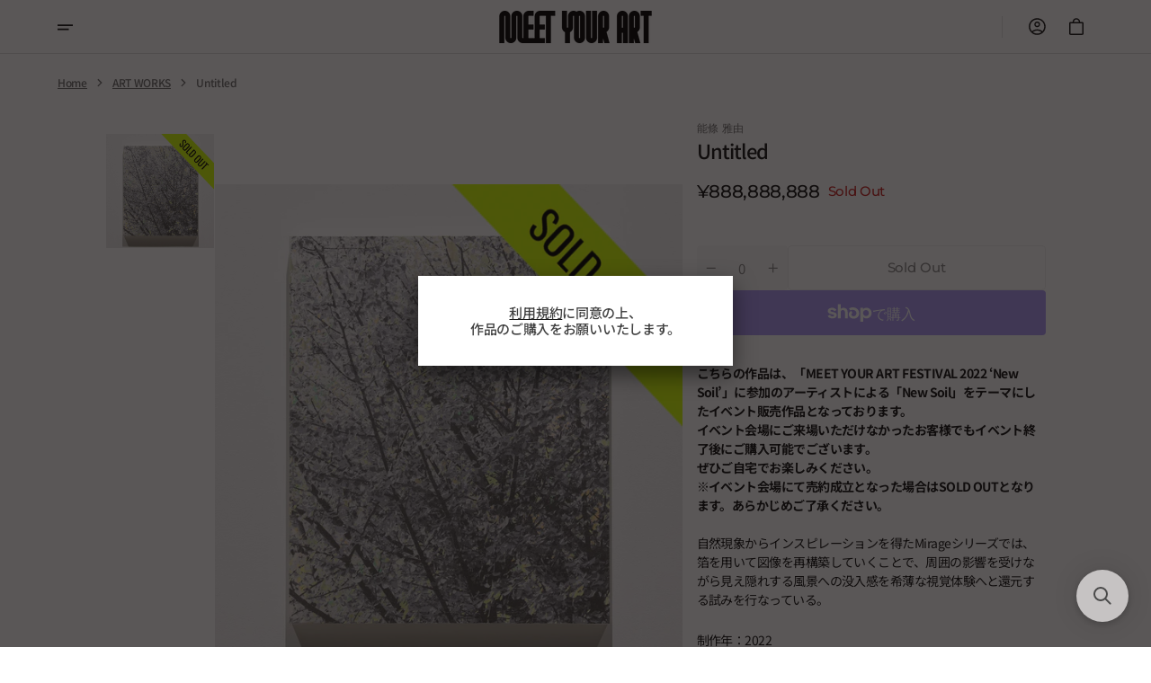

--- FILE ---
content_type: text/html; charset=utf-8
request_url: https://meetyourart.jp/products/untitled-1
body_size: 64682
content:
<!doctype html>
<html class="no-js" lang="ja" data-scheme="light">
  <head>
    <script type="application/vnd.locksmith+json" data-locksmith>{"version":"v254","locked":false,"initialized":true,"scope":"product","access_granted":true,"access_denied":false,"requires_customer":false,"manual_lock":false,"remote_lock":false,"has_timeout":false,"remote_rendered":null,"hide_resource":false,"hide_links_to_resource":false,"transparent":true,"locks":{"all":[],"opened":[]},"keys":[],"keys_signature":"6f718705ea48a5e4452817c9cb23fa5d2a58c56aa33aba8efdd29ae75690943a","state":{"template":"product","theme":141325435071,"product":"untitled-1","collection":null,"page":null,"blog":null,"article":null,"app":null},"now":1769139522,"path":"\/products\/untitled-1","locale_root_url":"\/","canonical_url":"https:\/\/meetyourart.jp\/products\/untitled-1","customer_id":null,"customer_id_signature":"6f718705ea48a5e4452817c9cb23fa5d2a58c56aa33aba8efdd29ae75690943a","cart":null}</script><script data-locksmith>!function(){undefined;!function(){var s=window.Locksmith={},e=document.querySelector('script[type="application/vnd.locksmith+json"]'),n=e&&e.innerHTML;if(s.state={},s.util={},s.loading=!1,n)try{s.state=JSON.parse(n)}catch(d){}if(document.addEventListener&&document.querySelector){var o,a,i,t=[76,79,67,75,83,77,73,84,72,49,49],c=function(){a=t.slice(0)},l="style",r=function(e){e&&27!==e.keyCode&&"click"!==e.type||(document.removeEventListener("keydown",r),document.removeEventListener("click",r),o&&document.body.removeChild(o),o=null)};c(),document.addEventListener("keyup",function(e){if(e.keyCode===a[0]){if(clearTimeout(i),a.shift(),0<a.length)return void(i=setTimeout(c,1e3));c(),r(),(o=document.createElement("div"))[l].width="50%",o[l].maxWidth="1000px",o[l].height="85%",o[l].border="1px rgba(0, 0, 0, 0.2) solid",o[l].background="rgba(255, 255, 255, 0.99)",o[l].borderRadius="4px",o[l].position="fixed",o[l].top="50%",o[l].left="50%",o[l].transform="translateY(-50%) translateX(-50%)",o[l].boxShadow="0 2px 5px rgba(0, 0, 0, 0.3), 0 0 100vh 100vw rgba(0, 0, 0, 0.5)",o[l].zIndex="2147483645";var t=document.createElement("textarea");t.value=JSON.stringify(JSON.parse(n),null,2),t[l].border="none",t[l].display="block",t[l].boxSizing="border-box",t[l].width="100%",t[l].height="100%",t[l].background="transparent",t[l].padding="22px",t[l].fontFamily="monospace",t[l].fontSize="14px",t[l].color="#333",t[l].resize="none",t[l].outline="none",t.readOnly=!0,o.appendChild(t),document.body.appendChild(o),t.addEventListener("click",function(e){e.stopImmediatePropagation()}),t.select(),document.addEventListener("keydown",r),document.addEventListener("click",r)}})}s.isEmbedded=-1!==window.location.search.indexOf("_ab=0&_fd=0&_sc=1"),s.path=s.state.path||window.location.pathname,s.basePath=s.state.locale_root_url.concat("/apps/locksmith").replace(/^\/\//,"/"),s.reloading=!1,s.util.console=window.console||{log:function(){},error:function(){}},s.util.makeUrl=function(e,t){var n,o=s.basePath+e,a=[],i=s.cache();for(n in i)a.push(n+"="+encodeURIComponent(i[n]));for(n in t)a.push(n+"="+encodeURIComponent(t[n]));return s.state.customer_id&&(a.push("customer_id="+encodeURIComponent(s.state.customer_id)),a.push("customer_id_signature="+encodeURIComponent(s.state.customer_id_signature))),o+=(-1===o.indexOf("?")?"?":"&")+a.join("&")},s._initializeCallbacks=[],s.on=function(e,t){if("initialize"!==e)throw'Locksmith.on() currently only supports the "initialize" event';s._initializeCallbacks.push(t)},s.initializeSession=function(e){if(!s.isEmbedded){var t=!1,n=!0,o=!0;(e=e||{}).silent&&(o=n=!(t=!0)),s.ping({silent:t,spinner:n,reload:o,callback:function(){s._initializeCallbacks.forEach(function(e){e()})}})}},s.cache=function(e){var t={};try{var n=function a(e){return(document.cookie.match("(^|; )"+e+"=([^;]*)")||0)[2]};t=JSON.parse(decodeURIComponent(n("locksmith-params")||"{}"))}catch(d){}if(e){for(var o in e)t[o]=e[o];document.cookie="locksmith-params=; expires=Thu, 01 Jan 1970 00:00:00 GMT; path=/",document.cookie="locksmith-params="+encodeURIComponent(JSON.stringify(t))+"; path=/"}return t},s.cache.cart=s.state.cart,s.cache.cartLastSaved=null,s.params=s.cache(),s.util.reload=function(){s.reloading=!0;try{window.location.href=window.location.href.replace(/#.*/,"")}catch(d){s.util.console.error("Preferred reload method failed",d),window.location.reload()}},s.cache.saveCart=function(e){if(!s.cache.cart||s.cache.cart===s.cache.cartLastSaved)return e?e():null;var t=s.cache.cartLastSaved;s.cache.cartLastSaved=s.cache.cart,fetch("/cart/update.js",{method:"POST",headers:{"Content-Type":"application/json",Accept:"application/json"},body:JSON.stringify({attributes:{locksmith:s.cache.cart}})}).then(function(e){if(!e.ok)throw new Error("Cart update failed: "+e.status);return e.json()}).then(function(){e&&e()})["catch"](function(e){if(s.cache.cartLastSaved=t,!s.reloading)throw e})},s.util.spinnerHTML='<style>body{background:#FFF}@keyframes spin{from{transform:rotate(0deg)}to{transform:rotate(360deg)}}#loading{display:flex;width:100%;height:50vh;color:#777;align-items:center;justify-content:center}#loading .spinner{display:block;animation:spin 600ms linear infinite;position:relative;width:50px;height:50px}#loading .spinner-ring{stroke:currentColor;stroke-dasharray:100%;stroke-width:2px;stroke-linecap:round;fill:none}</style><div id="loading"><div class="spinner"><svg width="100%" height="100%"><svg preserveAspectRatio="xMinYMin"><circle class="spinner-ring" cx="50%" cy="50%" r="45%"></circle></svg></svg></div></div>',s.util.clobberBody=function(e){document.body.innerHTML=e},s.util.clobberDocument=function(e){e.responseText&&(e=e.responseText),document.documentElement&&document.removeChild(document.documentElement);var t=document.open("text/html","replace");t.writeln(e),t.close(),setTimeout(function(){var e=t.querySelector("[autofocus]");e&&e.focus()},100)},s.util.serializeForm=function(e){if(e&&"FORM"===e.nodeName){var t,n,o={};for(t=e.elements.length-1;0<=t;t-=1)if(""!==e.elements[t].name)switch(e.elements[t].nodeName){case"INPUT":switch(e.elements[t].type){default:case"text":case"hidden":case"password":case"button":case"reset":case"submit":o[e.elements[t].name]=e.elements[t].value;break;case"checkbox":case"radio":e.elements[t].checked&&(o[e.elements[t].name]=e.elements[t].value);break;case"file":}break;case"TEXTAREA":o[e.elements[t].name]=e.elements[t].value;break;case"SELECT":switch(e.elements[t].type){case"select-one":o[e.elements[t].name]=e.elements[t].value;break;case"select-multiple":for(n=e.elements[t].options.length-1;0<=n;n-=1)e.elements[t].options[n].selected&&(o[e.elements[t].name]=e.elements[t].options[n].value)}break;case"BUTTON":switch(e.elements[t].type){case"reset":case"submit":case"button":o[e.elements[t].name]=e.elements[t].value}}return o}},s.util.on=function(e,i,s,t){t=t||document;var c="locksmith-"+e+i,n=function(e){var t=e.target,n=e.target.parentElement,o=t&&t.className&&(t.className.baseVal||t.className)||"",a=n&&n.className&&(n.className.baseVal||n.className)||"";("string"==typeof o&&-1!==o.split(/\s+/).indexOf(i)||"string"==typeof a&&-1!==a.split(/\s+/).indexOf(i))&&!e[c]&&(e[c]=!0,s(e))};t.attachEvent?t.attachEvent(e,n):t.addEventListener(e,n,!1)},s.util.enableActions=function(e){s.util.on("click","locksmith-action",function(e){e.preventDefault();var t=e.target;t.dataset.confirmWith&&!confirm(t.dataset.confirmWith)||(t.disabled=!0,t.innerText=t.dataset.disableWith,s.post("/action",t.dataset.locksmithParams,{spinner:!1,type:"text",success:function(e){(e=JSON.parse(e.responseText)).message&&alert(e.message),s.util.reload()}}))},e)},s.util.inject=function(e,t){var n=["data","locksmith","append"];if(-1!==t.indexOf(n.join("-"))){var o=document.createElement("div");o.innerHTML=t,e.appendChild(o)}else e.innerHTML=t;var a,i,s=e.querySelectorAll("script");for(i=0;i<s.length;++i){a=s[i];var c=document.createElement("script");if(a.type&&(c.type=a.type),a.src)c.src=a.src;else{var l=document.createTextNode(a.innerHTML);c.appendChild(l)}e.appendChild(c)}var r=e.querySelector("[autofocus]");r&&r.focus()},s.post=function(e,t,n){!1!==(n=n||{}).spinner&&s.util.clobberBody(s.util.spinnerHTML);var o={};n.container===document?(o.layout=1,n.success=function(e){s.util.clobberDocument(e)}):n.container&&(o.layout=0,n.success=function(e){var t=document.getElementById(n.container);s.util.inject(t,e),t.id===t.firstChild.id&&t.parentElement.replaceChild(t.firstChild,t)}),n.form_type&&(t.form_type=n.form_type),n.include_layout_classes!==undefined&&(t.include_layout_classes=n.include_layout_classes),n.lock_id!==undefined&&(t.lock_id=n.lock_id),s.loading=!0;var a=s.util.makeUrl(e,o),i="json"===n.type||"text"===n.type;fetch(a,{method:"POST",headers:{"Content-Type":"application/json",Accept:i?"application/json":"text/html"},body:JSON.stringify(t)}).then(function(e){if(!e.ok)throw new Error("Request failed: "+e.status);return e.text()}).then(function(e){var t=n.success||s.util.clobberDocument;t(i?{responseText:e}:e)})["catch"](function(e){if(!s.reloading)if("dashboard.weglot.com"!==window.location.host){if(!n.silent)throw alert("Something went wrong! Please refresh and try again."),e;console.error(e)}else console.error(e)})["finally"](function(){s.loading=!1})},s.postResource=function(e,t){e.path=s.path,e.search=window.location.search,e.state=s.state,e.passcode&&(e.passcode=e.passcode.trim()),e.email&&(e.email=e.email.trim()),e.state.cart=s.cache.cart,e.locksmith_json=s.jsonTag,e.locksmith_json_signature=s.jsonTagSignature,s.post("/resource",e,t)},s.ping=function(e){if(!s.isEmbedded){e=e||{};var t=function(){e.reload?s.util.reload():"function"==typeof e.callback&&e.callback()};s.post("/ping",{path:s.path,search:window.location.search,state:s.state},{spinner:!!e.spinner,silent:"undefined"==typeof e.silent||e.silent,type:"text",success:function(e){e&&e.responseText?((e=JSON.parse(e.responseText)).messages&&0<e.messages.length&&s.showMessages(e.messages),e.cart&&s.cache.cart!==e.cart?(s.cache.cart=e.cart,s.cache.saveCart(function(){t(),e.cart&&e.cart.match(/^.+:/)&&s.util.reload()})):t()):console.error("[Locksmith] Invalid result in ping callback:",e)}})}},s.timeoutMonitor=function(){var e=s.cache.cart;s.ping({callback:function(){e!==s.cache.cart||setTimeout(function(){s.timeoutMonitor()},6e4)}})},s.showMessages=function(e){var t=document.createElement("div");t.style.position="fixed",t.style.left=0,t.style.right=0,t.style.bottom="-50px",t.style.opacity=0,t.style.background="#191919",t.style.color="#ddd",t.style.transition="bottom 0.2s, opacity 0.2s",t.style.zIndex=999999,t.innerHTML="        <style>          .locksmith-ab .locksmith-b { display: none; }          .locksmith-ab.toggled .locksmith-b { display: flex; }          .locksmith-ab.toggled .locksmith-a { display: none; }          .locksmith-flex { display: flex; flex-wrap: wrap; justify-content: space-between; align-items: center; padding: 10px 20px; }          .locksmith-message + .locksmith-message { border-top: 1px #555 solid; }          .locksmith-message a { color: inherit; font-weight: bold; }          .locksmith-message a:hover { color: inherit; opacity: 0.8; }          a.locksmith-ab-toggle { font-weight: inherit; text-decoration: underline; }          .locksmith-text { flex-grow: 1; }          .locksmith-cta { flex-grow: 0; text-align: right; }          .locksmith-cta button { transform: scale(0.8); transform-origin: left; }          .locksmith-cta > * { display: block; }          .locksmith-cta > * + * { margin-top: 10px; }          .locksmith-message a.locksmith-close { flex-grow: 0; text-decoration: none; margin-left: 15px; font-size: 30px; font-family: monospace; display: block; padding: 2px 10px; }                    @media screen and (max-width: 600px) {            .locksmith-wide-only { display: none !important; }            .locksmith-flex { padding: 0 15px; }            .locksmith-flex > * { margin-top: 5px; margin-bottom: 5px; }            .locksmith-cta { text-align: left; }          }                    @media screen and (min-width: 601px) {            .locksmith-narrow-only { display: none !important; }          }        </style>      "+e.map(function(e){return'<div class="locksmith-message">'+e+"</div>"}).join(""),document.body.appendChild(t),document.body.style.position="relative",document.body.parentElement.style.paddingBottom=t.offsetHeight+"px",setTimeout(function(){t.style.bottom=0,t.style.opacity=1},50),s.util.on("click","locksmith-ab-toggle",function(e){e.preventDefault();for(var t=e.target.parentElement;-1===t.className.split(" ").indexOf("locksmith-ab");)t=t.parentElement;-1!==t.className.split(" ").indexOf("toggled")?t.className=t.className.replace("toggled",""):t.className=t.className+" toggled"}),s.util.enableActions(t)}}()}();</script>
      <script data-locksmith>Locksmith.cache.cart=null</script>

  <script data-locksmith>Locksmith.jsonTag="{\"version\":\"v254\",\"locked\":false,\"initialized\":true,\"scope\":\"product\",\"access_granted\":true,\"access_denied\":false,\"requires_customer\":false,\"manual_lock\":false,\"remote_lock\":false,\"has_timeout\":false,\"remote_rendered\":null,\"hide_resource\":false,\"hide_links_to_resource\":false,\"transparent\":true,\"locks\":{\"all\":[],\"opened\":[]},\"keys\":[],\"keys_signature\":\"6f718705ea48a5e4452817c9cb23fa5d2a58c56aa33aba8efdd29ae75690943a\",\"state\":{\"template\":\"product\",\"theme\":141325435071,\"product\":\"untitled-1\",\"collection\":null,\"page\":null,\"blog\":null,\"article\":null,\"app\":null},\"now\":1769139522,\"path\":\"\\\/products\\\/untitled-1\",\"locale_root_url\":\"\\\/\",\"canonical_url\":\"https:\\\/\\\/meetyourart.jp\\\/products\\\/untitled-1\",\"customer_id\":null,\"customer_id_signature\":\"6f718705ea48a5e4452817c9cb23fa5d2a58c56aa33aba8efdd29ae75690943a\",\"cart\":null}";Locksmith.jsonTagSignature="e0a0b4ede30cd2f4520c8cb7d942e21f57fe47067380057ddd66c06ceef4be8a"</script>
    <meta charset="utf-8">
    <meta http-equiv="X-UA-Compatible" content="IE=edge">
    <meta name="viewport" content="width=device-width,initial-scale=1">
    <meta name="theme-color" content="">
    <link rel="canonical" href="https://meetyourart.jp/products/untitled-1">
    <link rel="preconnect" href="https://cdn.shopify.com" crossorigin><link rel="icon" type="image/png" href="//meetyourart.jp/cdn/shop/files/MYA_favicon.png?crop=center&height=32&v=1727861757&width=32"><link rel="preconnect" href="https://fonts.shopifycdn.com" crossorigin><title>Untitled</title>

    
<meta name="description" content="こちらの作品は、「MEET YOUR ART FESTIVAL 2022 ‘New Soil’」に参加のアーティストによる「New Soil」をテーマにしたイベント販売作品となっております。 イベント会場にご来場いただけなかったお客様でもイベント終了後にご購入可能でございます。 ぜひご自宅でお楽しみください。 ※イベント会場にて売約成立となった場合はSOLD OUTとなります。あらかじめご了承ください。 自然現象からインスピレーションを得たMirageシリーズでは、箔を用いて図像を再構築していくことで、周囲の影響を受けながら見え隠れする風景への没入感を希薄な視覚体験へと還元する試みを行なっている。 制作年：2022素材：パネルに綿布">


    

<meta property="og:site_name" content="MEET YOUR ART">
<meta property="og:url" content="https://meetyourart.jp/products/untitled-1"><meta property="og:title" content="Untitled">
<meta property="og:type" content="product">
<meta property="og:description" content="こちらの作品は、「MEET YOUR ART FESTIVAL 2022 ‘New Soil’」に参加のアーティストによる「New Soil」をテーマにしたイベント販売作品となっております。 イベント会場にご来場いただけなかったお客様でもイベント終了後にご購入可能でございます。 ぜひご自宅でお楽しみください。 ※イベント会場にて売約成立となった場合はSOLD OUTとなります。あらかじめご了承ください。 自然現象からインスピレーションを得たMirageシリーズでは、箔を用いて図像を再構築していくことで、周囲の影響を受けながら見え隠れする風景への没入感を希薄な視覚体験へと還元する試みを行なっている。 制作年：2022素材：パネルに綿布">
<meta property="og:image" content="http://meetyourart.jp/cdn/shop/products/FES-10032_untitled_01_19033c4f-bb5c-474c-82a7-ca03464ccd08.jpg?v=1652953822">
<meta property="og:image:secure_url" content="https://meetyourart.jp/cdn/shop/products/FES-10032_untitled_01_19033c4f-bb5c-474c-82a7-ca03464ccd08.jpg?v=1652953822">
<meta property="og:image:width" content="1426">
  <meta property="og:image:height" content="1500"><meta property="og:price:amount" content="888,888,888">
<meta property="og:price:currency" content="JPY">
<meta name="twitter:site" content="@https://x.com/MEETYOURART"><meta name="twitter:card" content="summary_large_image"><meta name="twitter:title" content="Untitled">
<meta name="twitter:description" content="こちらの作品は、「MEET YOUR ART FESTIVAL 2022 ‘New Soil’」に参加のアーティストによる「New Soil」をテーマにしたイベント販売作品となっております。 イベント会場にご来場いただけなかったお客様でもイベント終了後にご購入可能でございます。 ぜひご自宅でお楽しみください。 ※イベント会場にて売約成立となった場合はSOLD OUTとなります。あらかじめご了承ください。 自然現象からインスピレーションを得たMirageシリーズでは、箔を用いて図像を再構築していくことで、周囲の影響を受けながら見え隠れする風景への没入感を希薄な視覚体験へと還元する試みを行なっている。 制作年：2022素材：パネルに綿布">


    <script src="//meetyourart.jp/cdn/shop/t/31/assets/constants.js?v=37383056447335370521739937076" defer="defer"></script>
    <script src="//meetyourart.jp/cdn/shop/t/31/assets/pubsub.js?v=34180055027472970951739937076" defer="defer"></script>
    <script src="//meetyourart.jp/cdn/shop/t/31/assets/global.js?v=57894068037516959561739937076" defer="defer"></script><script src="//meetyourart.jp/cdn/shop/t/31/assets/quick-add.js?v=93923474035708168821739937076" defer="defer"></script>
      <script src="//meetyourart.jp/cdn/shop/t/31/assets/product-form.js?v=74681390836119396731739937076" defer="defer"></script>
    

    <script>
      function calculateScrollbarWidth() {
        const scrollbarWidth = window.innerWidth - document.documentElement.clientWidth
        document.documentElement.style.setProperty('--scrollbar-width', scrollbarWidth + 'px');
      }

      function calculateVh() {
        let vh = window.innerHeight * 0.01;
        document.documentElement.style.setProperty('--vh', `${vh}px`);
      }
    
      window.addEventListener('load', calculateScrollbarWidth);
      window.addEventListener('resize', calculateScrollbarWidth);
    
      window.addEventListener('load', calculateVh);
      window.addEventListener('resize', calculateVh);
    </script>

    <script>window.performance && window.performance.mark && window.performance.mark('shopify.content_for_header.start');</script><meta name="google-site-verification" content="ONfcX6n0ONt1Nm6edo6N__4inXhG_aXZeFF6yVWIwQY">
<meta id="shopify-digital-wallet" name="shopify-digital-wallet" content="/57228361919/digital_wallets/dialog">
<meta name="shopify-checkout-api-token" content="a52f899fa6e635c8b318110a30f8b01e">
<link rel="alternate" type="application/json+oembed" href="https://meetyourart.jp/products/untitled-1.oembed">
<script async="async" src="/checkouts/internal/preloads.js?locale=ja-JP"></script>
<link rel="preconnect" href="https://shop.app" crossorigin="anonymous">
<script async="async" src="https://shop.app/checkouts/internal/preloads.js?locale=ja-JP&shop_id=57228361919" crossorigin="anonymous"></script>
<script id="apple-pay-shop-capabilities" type="application/json">{"shopId":57228361919,"countryCode":"JP","currencyCode":"JPY","merchantCapabilities":["supports3DS"],"merchantId":"gid:\/\/shopify\/Shop\/57228361919","merchantName":"MEET YOUR ART","requiredBillingContactFields":["postalAddress","email","phone"],"requiredShippingContactFields":["postalAddress","email","phone"],"shippingType":"shipping","supportedNetworks":["visa","masterCard","amex","jcb","discover"],"total":{"type":"pending","label":"MEET YOUR ART","amount":"1.00"},"shopifyPaymentsEnabled":true,"supportsSubscriptions":true}</script>
<script id="shopify-features" type="application/json">{"accessToken":"a52f899fa6e635c8b318110a30f8b01e","betas":["rich-media-storefront-analytics"],"domain":"meetyourart.jp","predictiveSearch":false,"shopId":57228361919,"locale":"ja"}</script>
<script>var Shopify = Shopify || {};
Shopify.shop = "meetyourart.myshopify.com";
Shopify.locale = "ja";
Shopify.currency = {"active":"JPY","rate":"1.0"};
Shopify.country = "JP";
Shopify.theme = {"name":"【20250219公開用】Aesthetic","id":141325435071,"schema_name":"Aesthetic","schema_version":"1.0.5","theme_store_id":2514,"role":"main"};
Shopify.theme.handle = "null";
Shopify.theme.style = {"id":null,"handle":null};
Shopify.cdnHost = "meetyourart.jp/cdn";
Shopify.routes = Shopify.routes || {};
Shopify.routes.root = "/";</script>
<script type="module">!function(o){(o.Shopify=o.Shopify||{}).modules=!0}(window);</script>
<script>!function(o){function n(){var o=[];function n(){o.push(Array.prototype.slice.apply(arguments))}return n.q=o,n}var t=o.Shopify=o.Shopify||{};t.loadFeatures=n(),t.autoloadFeatures=n()}(window);</script>
<script>
  window.ShopifyPay = window.ShopifyPay || {};
  window.ShopifyPay.apiHost = "shop.app\/pay";
  window.ShopifyPay.redirectState = null;
</script>
<script id="shop-js-analytics" type="application/json">{"pageType":"product"}</script>
<script defer="defer" async type="module" src="//meetyourart.jp/cdn/shopifycloud/shop-js/modules/v2/client.init-shop-cart-sync_0MstufBG.ja.esm.js"></script>
<script defer="defer" async type="module" src="//meetyourart.jp/cdn/shopifycloud/shop-js/modules/v2/chunk.common_jll-23Z1.esm.js"></script>
<script defer="defer" async type="module" src="//meetyourart.jp/cdn/shopifycloud/shop-js/modules/v2/chunk.modal_HXih6-AF.esm.js"></script>
<script type="module">
  await import("//meetyourart.jp/cdn/shopifycloud/shop-js/modules/v2/client.init-shop-cart-sync_0MstufBG.ja.esm.js");
await import("//meetyourart.jp/cdn/shopifycloud/shop-js/modules/v2/chunk.common_jll-23Z1.esm.js");
await import("//meetyourart.jp/cdn/shopifycloud/shop-js/modules/v2/chunk.modal_HXih6-AF.esm.js");

  window.Shopify.SignInWithShop?.initShopCartSync?.({"fedCMEnabled":true,"windoidEnabled":true});

</script>
<script>
  window.Shopify = window.Shopify || {};
  if (!window.Shopify.featureAssets) window.Shopify.featureAssets = {};
  window.Shopify.featureAssets['shop-js'] = {"shop-cart-sync":["modules/v2/client.shop-cart-sync_DN7iwvRY.ja.esm.js","modules/v2/chunk.common_jll-23Z1.esm.js","modules/v2/chunk.modal_HXih6-AF.esm.js"],"init-fed-cm":["modules/v2/client.init-fed-cm_DmZOWWut.ja.esm.js","modules/v2/chunk.common_jll-23Z1.esm.js","modules/v2/chunk.modal_HXih6-AF.esm.js"],"shop-cash-offers":["modules/v2/client.shop-cash-offers_HFfvn_Gz.ja.esm.js","modules/v2/chunk.common_jll-23Z1.esm.js","modules/v2/chunk.modal_HXih6-AF.esm.js"],"shop-login-button":["modules/v2/client.shop-login-button_BVN3pvk0.ja.esm.js","modules/v2/chunk.common_jll-23Z1.esm.js","modules/v2/chunk.modal_HXih6-AF.esm.js"],"pay-button":["modules/v2/client.pay-button_CyS_4GVi.ja.esm.js","modules/v2/chunk.common_jll-23Z1.esm.js","modules/v2/chunk.modal_HXih6-AF.esm.js"],"shop-button":["modules/v2/client.shop-button_zh22db91.ja.esm.js","modules/v2/chunk.common_jll-23Z1.esm.js","modules/v2/chunk.modal_HXih6-AF.esm.js"],"avatar":["modules/v2/client.avatar_BTnouDA3.ja.esm.js"],"init-windoid":["modules/v2/client.init-windoid_BlVJIuJ5.ja.esm.js","modules/v2/chunk.common_jll-23Z1.esm.js","modules/v2/chunk.modal_HXih6-AF.esm.js"],"init-shop-for-new-customer-accounts":["modules/v2/client.init-shop-for-new-customer-accounts_BqzwtUK7.ja.esm.js","modules/v2/client.shop-login-button_BVN3pvk0.ja.esm.js","modules/v2/chunk.common_jll-23Z1.esm.js","modules/v2/chunk.modal_HXih6-AF.esm.js"],"init-shop-email-lookup-coordinator":["modules/v2/client.init-shop-email-lookup-coordinator_DKDv3hKi.ja.esm.js","modules/v2/chunk.common_jll-23Z1.esm.js","modules/v2/chunk.modal_HXih6-AF.esm.js"],"init-shop-cart-sync":["modules/v2/client.init-shop-cart-sync_0MstufBG.ja.esm.js","modules/v2/chunk.common_jll-23Z1.esm.js","modules/v2/chunk.modal_HXih6-AF.esm.js"],"shop-toast-manager":["modules/v2/client.shop-toast-manager_BkVvTGW3.ja.esm.js","modules/v2/chunk.common_jll-23Z1.esm.js","modules/v2/chunk.modal_HXih6-AF.esm.js"],"init-customer-accounts":["modules/v2/client.init-customer-accounts_CZbUHFPX.ja.esm.js","modules/v2/client.shop-login-button_BVN3pvk0.ja.esm.js","modules/v2/chunk.common_jll-23Z1.esm.js","modules/v2/chunk.modal_HXih6-AF.esm.js"],"init-customer-accounts-sign-up":["modules/v2/client.init-customer-accounts-sign-up_C0QA8nCd.ja.esm.js","modules/v2/client.shop-login-button_BVN3pvk0.ja.esm.js","modules/v2/chunk.common_jll-23Z1.esm.js","modules/v2/chunk.modal_HXih6-AF.esm.js"],"shop-follow-button":["modules/v2/client.shop-follow-button_CSkbpFfm.ja.esm.js","modules/v2/chunk.common_jll-23Z1.esm.js","modules/v2/chunk.modal_HXih6-AF.esm.js"],"checkout-modal":["modules/v2/client.checkout-modal_rYdHFJTE.ja.esm.js","modules/v2/chunk.common_jll-23Z1.esm.js","modules/v2/chunk.modal_HXih6-AF.esm.js"],"shop-login":["modules/v2/client.shop-login_DeXIozZF.ja.esm.js","modules/v2/chunk.common_jll-23Z1.esm.js","modules/v2/chunk.modal_HXih6-AF.esm.js"],"lead-capture":["modules/v2/client.lead-capture_DGEoeVgo.ja.esm.js","modules/v2/chunk.common_jll-23Z1.esm.js","modules/v2/chunk.modal_HXih6-AF.esm.js"],"payment-terms":["modules/v2/client.payment-terms_BXPcfuME.ja.esm.js","modules/v2/chunk.common_jll-23Z1.esm.js","modules/v2/chunk.modal_HXih6-AF.esm.js"]};
</script>
<script>(function() {
  var isLoaded = false;
  function asyncLoad() {
    if (isLoaded) return;
    isLoaded = true;
    var urls = ["https:\/\/cdn.shopify.com\/s\/files\/1\/0572\/2836\/1919\/t\/2\/assets\/globo.formbuilder.init.js?v=1625130698\u0026shop=meetyourart.myshopify.com","https:\/\/searchanise-ef84.kxcdn.com\/widgets\/shopify\/init.js?a=1Q1U0G7z0j\u0026shop=meetyourart.myshopify.com"];
    for (var i = 0; i < urls.length; i++) {
      var s = document.createElement('script');
      s.type = 'text/javascript';
      s.async = true;
      s.src = urls[i];
      var x = document.getElementsByTagName('script')[0];
      x.parentNode.insertBefore(s, x);
    }
  };
  if(window.attachEvent) {
    window.attachEvent('onload', asyncLoad);
  } else {
    window.addEventListener('load', asyncLoad, false);
  }
})();</script>
<script id="__st">var __st={"a":57228361919,"offset":32400,"reqid":"53e03216-5bc1-4190-a9bf-554ab29b2df2-1769139522","pageurl":"meetyourart.jp\/products\/untitled-1","u":"b68100369fd3","p":"product","rtyp":"product","rid":7240191049919};</script>
<script>window.ShopifyPaypalV4VisibilityTracking = true;</script>
<script id="captcha-bootstrap">!function(){'use strict';const t='contact',e='account',n='new_comment',o=[[t,t],['blogs',n],['comments',n],[t,'customer']],c=[[e,'customer_login'],[e,'guest_login'],[e,'recover_customer_password'],[e,'create_customer']],r=t=>t.map((([t,e])=>`form[action*='/${t}']:not([data-nocaptcha='true']) input[name='form_type'][value='${e}']`)).join(','),a=t=>()=>t?[...document.querySelectorAll(t)].map((t=>t.form)):[];function s(){const t=[...o],e=r(t);return a(e)}const i='password',u='form_key',d=['recaptcha-v3-token','g-recaptcha-response','h-captcha-response',i],f=()=>{try{return window.sessionStorage}catch{return}},m='__shopify_v',_=t=>t.elements[u];function p(t,e,n=!1){try{const o=window.sessionStorage,c=JSON.parse(o.getItem(e)),{data:r}=function(t){const{data:e,action:n}=t;return t[m]||n?{data:e,action:n}:{data:t,action:n}}(c);for(const[e,n]of Object.entries(r))t.elements[e]&&(t.elements[e].value=n);n&&o.removeItem(e)}catch(o){console.error('form repopulation failed',{error:o})}}const l='form_type',E='cptcha';function T(t){t.dataset[E]=!0}const w=window,h=w.document,L='Shopify',v='ce_forms',y='captcha';let A=!1;((t,e)=>{const n=(g='f06e6c50-85a8-45c8-87d0-21a2b65856fe',I='https://cdn.shopify.com/shopifycloud/storefront-forms-hcaptcha/ce_storefront_forms_captcha_hcaptcha.v1.5.2.iife.js',D={infoText:'hCaptchaによる保護',privacyText:'プライバシー',termsText:'利用規約'},(t,e,n)=>{const o=w[L][v],c=o.bindForm;if(c)return c(t,g,e,D).then(n);var r;o.q.push([[t,g,e,D],n]),r=I,A||(h.body.append(Object.assign(h.createElement('script'),{id:'captcha-provider',async:!0,src:r})),A=!0)});var g,I,D;w[L]=w[L]||{},w[L][v]=w[L][v]||{},w[L][v].q=[],w[L][y]=w[L][y]||{},w[L][y].protect=function(t,e){n(t,void 0,e),T(t)},Object.freeze(w[L][y]),function(t,e,n,w,h,L){const[v,y,A,g]=function(t,e,n){const i=e?o:[],u=t?c:[],d=[...i,...u],f=r(d),m=r(i),_=r(d.filter((([t,e])=>n.includes(e))));return[a(f),a(m),a(_),s()]}(w,h,L),I=t=>{const e=t.target;return e instanceof HTMLFormElement?e:e&&e.form},D=t=>v().includes(t);t.addEventListener('submit',(t=>{const e=I(t);if(!e)return;const n=D(e)&&!e.dataset.hcaptchaBound&&!e.dataset.recaptchaBound,o=_(e),c=g().includes(e)&&(!o||!o.value);(n||c)&&t.preventDefault(),c&&!n&&(function(t){try{if(!f())return;!function(t){const e=f();if(!e)return;const n=_(t);if(!n)return;const o=n.value;o&&e.removeItem(o)}(t);const e=Array.from(Array(32),(()=>Math.random().toString(36)[2])).join('');!function(t,e){_(t)||t.append(Object.assign(document.createElement('input'),{type:'hidden',name:u})),t.elements[u].value=e}(t,e),function(t,e){const n=f();if(!n)return;const o=[...t.querySelectorAll(`input[type='${i}']`)].map((({name:t})=>t)),c=[...d,...o],r={};for(const[a,s]of new FormData(t).entries())c.includes(a)||(r[a]=s);n.setItem(e,JSON.stringify({[m]:1,action:t.action,data:r}))}(t,e)}catch(e){console.error('failed to persist form',e)}}(e),e.submit())}));const S=(t,e)=>{t&&!t.dataset[E]&&(n(t,e.some((e=>e===t))),T(t))};for(const o of['focusin','change'])t.addEventListener(o,(t=>{const e=I(t);D(e)&&S(e,y())}));const B=e.get('form_key'),M=e.get(l),P=B&&M;t.addEventListener('DOMContentLoaded',(()=>{const t=y();if(P)for(const e of t)e.elements[l].value===M&&p(e,B);[...new Set([...A(),...v().filter((t=>'true'===t.dataset.shopifyCaptcha))])].forEach((e=>S(e,t)))}))}(h,new URLSearchParams(w.location.search),n,t,e,['guest_login'])})(!0,!0)}();</script>
<script integrity="sha256-4kQ18oKyAcykRKYeNunJcIwy7WH5gtpwJnB7kiuLZ1E=" data-source-attribution="shopify.loadfeatures" defer="defer" src="//meetyourart.jp/cdn/shopifycloud/storefront/assets/storefront/load_feature-a0a9edcb.js" crossorigin="anonymous"></script>
<script crossorigin="anonymous" defer="defer" src="//meetyourart.jp/cdn/shopifycloud/storefront/assets/shopify_pay/storefront-65b4c6d7.js?v=20250812"></script>
<script data-source-attribution="shopify.dynamic_checkout.dynamic.init">var Shopify=Shopify||{};Shopify.PaymentButton=Shopify.PaymentButton||{isStorefrontPortableWallets:!0,init:function(){window.Shopify.PaymentButton.init=function(){};var t=document.createElement("script");t.src="https://meetyourart.jp/cdn/shopifycloud/portable-wallets/latest/portable-wallets.ja.js",t.type="module",document.head.appendChild(t)}};
</script>
<script data-source-attribution="shopify.dynamic_checkout.buyer_consent">
  function portableWalletsHideBuyerConsent(e){var t=document.getElementById("shopify-buyer-consent"),n=document.getElementById("shopify-subscription-policy-button");t&&n&&(t.classList.add("hidden"),t.setAttribute("aria-hidden","true"),n.removeEventListener("click",e))}function portableWalletsShowBuyerConsent(e){var t=document.getElementById("shopify-buyer-consent"),n=document.getElementById("shopify-subscription-policy-button");t&&n&&(t.classList.remove("hidden"),t.removeAttribute("aria-hidden"),n.addEventListener("click",e))}window.Shopify?.PaymentButton&&(window.Shopify.PaymentButton.hideBuyerConsent=portableWalletsHideBuyerConsent,window.Shopify.PaymentButton.showBuyerConsent=portableWalletsShowBuyerConsent);
</script>
<script>
  function portableWalletsCleanup(e){e&&e.src&&console.error("Failed to load portable wallets script "+e.src);var t=document.querySelectorAll("shopify-accelerated-checkout .shopify-payment-button__skeleton, shopify-accelerated-checkout-cart .wallet-cart-button__skeleton"),e=document.getElementById("shopify-buyer-consent");for(let e=0;e<t.length;e++)t[e].remove();e&&e.remove()}function portableWalletsNotLoadedAsModule(e){e instanceof ErrorEvent&&"string"==typeof e.message&&e.message.includes("import.meta")&&"string"==typeof e.filename&&e.filename.includes("portable-wallets")&&(window.removeEventListener("error",portableWalletsNotLoadedAsModule),window.Shopify.PaymentButton.failedToLoad=e,"loading"===document.readyState?document.addEventListener("DOMContentLoaded",window.Shopify.PaymentButton.init):window.Shopify.PaymentButton.init())}window.addEventListener("error",portableWalletsNotLoadedAsModule);
</script>

<script type="module" src="https://meetyourart.jp/cdn/shopifycloud/portable-wallets/latest/portable-wallets.ja.js" onError="portableWalletsCleanup(this)" crossorigin="anonymous"></script>
<script nomodule>
  document.addEventListener("DOMContentLoaded", portableWalletsCleanup);
</script>

<link id="shopify-accelerated-checkout-styles" rel="stylesheet" media="screen" href="https://meetyourart.jp/cdn/shopifycloud/portable-wallets/latest/accelerated-checkout-backwards-compat.css" crossorigin="anonymous">
<style id="shopify-accelerated-checkout-cart">
        #shopify-buyer-consent {
  margin-top: 1em;
  display: inline-block;
  width: 100%;
}

#shopify-buyer-consent.hidden {
  display: none;
}

#shopify-subscription-policy-button {
  background: none;
  border: none;
  padding: 0;
  text-decoration: underline;
  font-size: inherit;
  cursor: pointer;
}

#shopify-subscription-policy-button::before {
  box-shadow: none;
}

      </style>
<script id="sections-script" data-sections="main-product,header" defer="defer" src="//meetyourart.jp/cdn/shop/t/31/compiled_assets/scripts.js?v=10025"></script>
<script>window.performance && window.performance.mark && window.performance.mark('shopify.content_for_header.end');</script>


    <style data-shopify>
        @font-face {
  font-family: "Noto Sans Japanese";
  font-weight: 500;
  font-style: normal;
  font-display: swap;
  src: url("//meetyourart.jp/cdn/fonts/noto_sans_japanese/notosansjapanese_n5.a1e978aad0e9144c0f0306d9ef6b2aa3e7a325ad.woff2") format("woff2"),
       url("//meetyourart.jp/cdn/fonts/noto_sans_japanese/notosansjapanese_n5.c4a324dae2ef31aa5d8845f82138a71765d32f37.woff") format("woff");
}

        @font-face {
  font-family: "Noto Sans Japanese";
  font-weight: 500;
  font-style: normal;
  font-display: swap;
  src: url("//meetyourart.jp/cdn/fonts/noto_sans_japanese/notosansjapanese_n5.a1e978aad0e9144c0f0306d9ef6b2aa3e7a325ad.woff2") format("woff2"),
       url("//meetyourart.jp/cdn/fonts/noto_sans_japanese/notosansjapanese_n5.c4a324dae2ef31aa5d8845f82138a71765d32f37.woff") format("woff");
}

        @font-face {
  font-family: Montserrat;
  font-weight: 500;
  font-style: normal;
  font-display: swap;
  src: url("//meetyourart.jp/cdn/fonts/montserrat/montserrat_n5.07ef3781d9c78c8b93c98419da7ad4fbeebb6635.woff2") format("woff2"),
       url("//meetyourart.jp/cdn/fonts/montserrat/montserrat_n5.adf9b4bd8b0e4f55a0b203cdd84512667e0d5e4d.woff") format("woff");
}

        @font-face {
  font-family: Montserrat;
  font-weight: 500;
  font-style: normal;
  font-display: swap;
  src: url("//meetyourart.jp/cdn/fonts/montserrat/montserrat_n5.07ef3781d9c78c8b93c98419da7ad4fbeebb6635.woff2") format("woff2"),
       url("//meetyourart.jp/cdn/fonts/montserrat/montserrat_n5.adf9b4bd8b0e4f55a0b203cdd84512667e0d5e4d.woff") format("woff");
}

        @font-face {
  font-family: Montserrat;
  font-weight: 500;
  font-style: normal;
  font-display: swap;
  src: url("//meetyourart.jp/cdn/fonts/montserrat/montserrat_n5.07ef3781d9c78c8b93c98419da7ad4fbeebb6635.woff2") format("woff2"),
       url("//meetyourart.jp/cdn/fonts/montserrat/montserrat_n5.adf9b4bd8b0e4f55a0b203cdd84512667e0d5e4d.woff") format("woff");
}

        @font-face {
  font-family: Montserrat;
  font-weight: 500;
  font-style: normal;
  font-display: swap;
  src: url("//meetyourart.jp/cdn/fonts/montserrat/montserrat_n5.07ef3781d9c78c8b93c98419da7ad4fbeebb6635.woff2") format("woff2"),
       url("//meetyourart.jp/cdn/fonts/montserrat/montserrat_n5.adf9b4bd8b0e4f55a0b203cdd84512667e0d5e4d.woff") format("woff");
}

        @font-face {
  font-family: Montserrat;
  font-weight: 500;
  font-style: normal;
  font-display: swap;
  src: url("//meetyourart.jp/cdn/fonts/montserrat/montserrat_n5.07ef3781d9c78c8b93c98419da7ad4fbeebb6635.woff2") format("woff2"),
       url("//meetyourart.jp/cdn/fonts/montserrat/montserrat_n5.adf9b4bd8b0e4f55a0b203cdd84512667e0d5e4d.woff") format("woff");
}

        @font-face {
  font-family: Montserrat;
  font-weight: 500;
  font-style: normal;
  font-display: swap;
  src: url("//meetyourart.jp/cdn/fonts/montserrat/montserrat_n5.07ef3781d9c78c8b93c98419da7ad4fbeebb6635.woff2") format("woff2"),
       url("//meetyourart.jp/cdn/fonts/montserrat/montserrat_n5.adf9b4bd8b0e4f55a0b203cdd84512667e0d5e4d.woff") format("woff");
}

        @font-face {
  font-family: "Noto Sans Japanese";
  font-weight: 500;
  font-style: normal;
  font-display: swap;
  src: url("//meetyourart.jp/cdn/fonts/noto_sans_japanese/notosansjapanese_n5.a1e978aad0e9144c0f0306d9ef6b2aa3e7a325ad.woff2") format("woff2"),
       url("//meetyourart.jp/cdn/fonts/noto_sans_japanese/notosansjapanese_n5.c4a324dae2ef31aa5d8845f82138a71765d32f37.woff") format("woff");
}

        @font-face {
  font-family: "Noto Sans Japanese";
  font-weight: 500;
  font-style: normal;
  font-display: swap;
  src: url("//meetyourart.jp/cdn/fonts/noto_sans_japanese/notosansjapanese_n5.a1e978aad0e9144c0f0306d9ef6b2aa3e7a325ad.woff2") format("woff2"),
       url("//meetyourart.jp/cdn/fonts/noto_sans_japanese/notosansjapanese_n5.c4a324dae2ef31aa5d8845f82138a71765d32f37.woff") format("woff");
}

        @font-face {
  font-family: "Noto Sans Japanese";
  font-weight: 500;
  font-style: normal;
  font-display: swap;
  src: url("//meetyourart.jp/cdn/fonts/noto_sans_japanese/notosansjapanese_n5.a1e978aad0e9144c0f0306d9ef6b2aa3e7a325ad.woff2") format("woff2"),
       url("//meetyourart.jp/cdn/fonts/noto_sans_japanese/notosansjapanese_n5.c4a324dae2ef31aa5d8845f82138a71765d32f37.woff") format("woff");
}

        @font-face {
  font-family: "Noto Sans Japanese";
  font-weight: 300;
  font-style: normal;
  font-display: swap;
  src: url("//meetyourart.jp/cdn/fonts/noto_sans_japanese/notosansjapanese_n3.20c6cf9f482a41fc7c3bca150e7562420f97de4c.woff2") format("woff2"),
       url("//meetyourart.jp/cdn/fonts/noto_sans_japanese/notosansjapanese_n3.3a244fee943ed3eab808bcead12fbd71bcf49412.woff") format("woff");
}

        @font-face {
  font-family: "Noto Sans Japanese";
  font-weight: 400;
  font-style: normal;
  font-display: swap;
  src: url("//meetyourart.jp/cdn/fonts/noto_sans_japanese/notosansjapanese_n4.74a6927b879b930fdec4ab8bb6917103ae8bbca9.woff2") format("woff2"),
       url("//meetyourart.jp/cdn/fonts/noto_sans_japanese/notosansjapanese_n4.15630f5c60bcf9ed7de2df9484ab75ddd007c8e2.woff") format("woff");
}

        @font-face {
  font-family: "Noto Sans Japanese";
  font-weight: 500;
  font-style: normal;
  font-display: swap;
  src: url("//meetyourart.jp/cdn/fonts/noto_sans_japanese/notosansjapanese_n5.a1e978aad0e9144c0f0306d9ef6b2aa3e7a325ad.woff2") format("woff2"),
       url("//meetyourart.jp/cdn/fonts/noto_sans_japanese/notosansjapanese_n5.c4a324dae2ef31aa5d8845f82138a71765d32f37.woff") format("woff");
}

        @font-face {
  font-family: "Noto Sans Japanese";
  font-weight: 700;
  font-style: normal;
  font-display: swap;
  src: url("//meetyourart.jp/cdn/fonts/noto_sans_japanese/notosansjapanese_n7.1abda075dc6bf08053b865d23e5712ef6cfa899b.woff2") format("woff2"),
       url("//meetyourart.jp/cdn/fonts/noto_sans_japanese/notosansjapanese_n7.aa2be2df2112f4742b97ac4fa9dca5bb760e3ab4.woff") format("woff");
}

        
        @font-face {
  font-family: "Noto Sans Japanese";
  font-weight: 400;
  font-style: normal;
  font-display: swap;
  src: url("//meetyourart.jp/cdn/fonts/noto_sans_japanese/notosansjapanese_n4.74a6927b879b930fdec4ab8bb6917103ae8bbca9.woff2") format("woff2"),
       url("//meetyourart.jp/cdn/fonts/noto_sans_japanese/notosansjapanese_n4.15630f5c60bcf9ed7de2df9484ab75ddd007c8e2.woff") format("woff");
}

        @font-face {
  font-family: "Noto Sans Japanese";
  font-weight: 500;
  font-style: normal;
  font-display: swap;
  src: url("//meetyourart.jp/cdn/fonts/noto_sans_japanese/notosansjapanese_n5.a1e978aad0e9144c0f0306d9ef6b2aa3e7a325ad.woff2") format("woff2"),
       url("//meetyourart.jp/cdn/fonts/noto_sans_japanese/notosansjapanese_n5.c4a324dae2ef31aa5d8845f82138a71765d32f37.woff") format("woff");
}

        @font-face {
  font-family: Montserrat;
  font-weight: 400;
  font-style: normal;
  font-display: swap;
  src: url("//meetyourart.jp/cdn/fonts/montserrat/montserrat_n4.81949fa0ac9fd2021e16436151e8eaa539321637.woff2") format("woff2"),
       url("//meetyourart.jp/cdn/fonts/montserrat/montserrat_n4.a6c632ca7b62da89c3594789ba828388aac693fe.woff") format("woff");
}

        @font-face {
  font-family: Montserrat;
  font-weight: 500;
  font-style: normal;
  font-display: swap;
  src: url("//meetyourart.jp/cdn/fonts/montserrat/montserrat_n5.07ef3781d9c78c8b93c98419da7ad4fbeebb6635.woff2") format("woff2"),
       url("//meetyourart.jp/cdn/fonts/montserrat/montserrat_n5.adf9b4bd8b0e4f55a0b203cdd84512667e0d5e4d.woff") format("woff");
}

        
        

        
          :root,
          [data-scheme=light] .color-background-1 {
            --color-background: 255,255,255;
            --color-background-secondary: 245,240,237;
            --color-background-tertiary: 242,242,242;
            
              --gradient-background: #ffffff;
            
            --color-foreground: 19, 19, 19;
            --color-foreground-secondary: 109, 109, 109;
            --color-foreground-tertiary: 109, 109, 109;
            --color-foreground-title: 19, 19, 19;

            --color-button-text: 255, 255, 255;
            --color-button-text-hover: 255, 255, 255;
            --color-button: 130, 116, 108;
            --color-button-hover: 114, 97, 87;

            --color-button-secondary-border: 223, 223, 223;
            --color-button-secondary-border-hover: 195, 195, 195;
            --color-button-secondary-text: 19, 19, 19;
            --color-button-secondary-text-hover: 19, 19, 19;

            --color-button-tertiary-text: 19, 19, 19;
            --color-button-tertiary-text-hover: 19, 19, 19;

            --color-overlay: 255, 255, 255;
            --color-border-input: 223, 223, 223;
            --color-border-input-hover: 19, 19, 19;
            --color-background-input: 255, 255, 255;
            --color-background-input-hover: 255, 255, 255;
            --color-border: 223, 223, 223;
            --color-badge-background: 255, 255, 255;
            --color-badge-text: 19, 19, 19;
            --color-badge-text-sale: 219, 39, 39;

            --color-card-price-new: 19, 19, 19;
            --color-card-price-old: 109, 109, 109;
          }
          @media (prefers-color-scheme: light) {
            :root,
            [data-scheme=auto] .color-background-1 {
              --color-background: 255,255,255;
              --color-background-secondary: 245,240,237;
              --color-background-tertiary: 242,242,242;
              
                --gradient-background: #ffffff;
              
              --color-foreground: 19, 19, 19;
              --color-foreground-secondary: 109, 109, 109;
              --color-foreground-tertiary: 109, 109, 109;
              --color-foreground-title: 19, 19, 19;

              --color-button-text: 255, 255, 255;
              --color-button-text-hover: 255, 255, 255;
              --color-button: 130, 116, 108;
              --color-button-hover: 114, 97, 87;

              --color-button-secondary-border: 223, 223, 223;
              --color-button-secondary-border-hover: 195, 195, 195;
              --color-button-secondary-text: 19, 19, 19;
              --color-button-secondary-text-hover: 19, 19, 19;

              --color-button-tertiary-text: 19, 19, 19;
              --color-button-tertiary-text-hover: 19, 19, 19;

              --color-overlay: 255, 255, 255;
              --color-border-input: 223, 223, 223;
              --color-border-input-hover: 19, 19, 19;
              --color-background-input: 255, 255, 255;
              --color-background-input-hover: 255, 255, 255;
              --color-border: 223, 223, 223;
              --color-badge-background: 255, 255, 255;
              --color-badge-text: 19, 19, 19;
              --color-badge-text-sale: 219, 39, 39;

              --color-card-price-new: 19, 19, 19;
              --color-card-price-old: 109, 109, 109;
            }
          }
        
          
          [data-scheme=light] .color-background-2 {
            --color-background: 245,240,237;
            --color-background-secondary: 245,240,237;
            --color-background-tertiary: 242,242,242;
            
              --gradient-background: #f5f0ed;
            
            --color-foreground: 19, 19, 19;
            --color-foreground-secondary: 109, 109, 109;
            --color-foreground-tertiary: 109, 109, 109;
            --color-foreground-title: 19, 19, 19;

            --color-button-text: 255, 255, 255;
            --color-button-text-hover: 255, 255, 255;
            --color-button: 130, 116, 108;
            --color-button-hover: 114, 97, 87;

            --color-button-secondary-border: 223, 223, 223;
            --color-button-secondary-border-hover: 195, 195, 195;
            --color-button-secondary-text: 19, 19, 19;
            --color-button-secondary-text-hover: 19, 19, 19;

            --color-button-tertiary-text: 19, 19, 19;
            --color-button-tertiary-text-hover: 19, 19, 19;

            --color-overlay: 245, 240, 237;
            --color-border-input: 223, 223, 223;
            --color-border-input-hover: 19, 19, 19;
            --color-background-input: 245, 240, 237;
            --color-background-input-hover: 245, 240, 237;
            --color-border: 223, 223, 223;
            --color-badge-background: 255, 255, 255;
            --color-badge-text: 19, 19, 19;
            --color-badge-text-sale: 219, 39, 39;

            --color-card-price-new: 19, 19, 19;
            --color-card-price-old: 109, 109, 109;
          }
          @media (prefers-color-scheme: light) {
            
            [data-scheme=auto] .color-background-2 {
              --color-background: 245,240,237;
              --color-background-secondary: 245,240,237;
              --color-background-tertiary: 242,242,242;
              
                --gradient-background: #f5f0ed;
              
              --color-foreground: 19, 19, 19;
              --color-foreground-secondary: 109, 109, 109;
              --color-foreground-tertiary: 109, 109, 109;
              --color-foreground-title: 19, 19, 19;

              --color-button-text: 255, 255, 255;
              --color-button-text-hover: 255, 255, 255;
              --color-button: 130, 116, 108;
              --color-button-hover: 114, 97, 87;

              --color-button-secondary-border: 223, 223, 223;
              --color-button-secondary-border-hover: 195, 195, 195;
              --color-button-secondary-text: 19, 19, 19;
              --color-button-secondary-text-hover: 19, 19, 19;

              --color-button-tertiary-text: 19, 19, 19;
              --color-button-tertiary-text-hover: 19, 19, 19;

              --color-overlay: 245, 240, 237;
              --color-border-input: 223, 223, 223;
              --color-border-input-hover: 19, 19, 19;
              --color-background-input: 245, 240, 237;
              --color-background-input-hover: 245, 240, 237;
              --color-border: 223, 223, 223;
              --color-badge-background: 255, 255, 255;
              --color-badge-text: 19, 19, 19;
              --color-badge-text-sale: 219, 39, 39;

              --color-card-price-new: 19, 19, 19;
              --color-card-price-old: 109, 109, 109;
            }
          }
        
          
          [data-scheme=light] .color-background-3 {
            --color-background: 19,19,19;
            --color-background-secondary: 19,19,19;
            --color-background-tertiary: 51,51,51;
            
              --gradient-background: #131313;
            
            --color-foreground: 255, 255, 255;
            --color-foreground-secondary: 255, 255, 255;
            --color-foreground-tertiary: 255, 255, 255;
            --color-foreground-title: 255, 255, 255;

            --color-button-text: 255, 255, 255;
            --color-button-text-hover: 255, 255, 255;
            --color-button: 130, 116, 108;
            --color-button-hover: 114, 97, 87;

            --color-button-secondary-border: 62, 62, 62;
            --color-button-secondary-border-hover: 255, 255, 255;
            --color-button-secondary-text: 255, 255, 255;
            --color-button-secondary-text-hover: 255, 255, 255;

            --color-button-tertiary-text: 255, 255, 255;
            --color-button-tertiary-text-hover: 255, 255, 255;

            --color-overlay: 19, 19, 19;
            --color-border-input: 62, 62, 62;
            --color-border-input-hover: 255, 255, 255;
            --color-background-input: 19, 19, 19;
            --color-background-input-hover: 19, 19, 19;
            --color-border: 62, 62, 62;
            --color-badge-background: 255, 255, 255;
            --color-badge-text: 19, 19, 19;
            --color-badge-text-sale: 219, 39, 39;

            --color-card-price-new: 255, 255, 255;
            --color-card-price-old: 138, 138, 138;
          }
          @media (prefers-color-scheme: light) {
            
            [data-scheme=auto] .color-background-3 {
              --color-background: 19,19,19;
              --color-background-secondary: 19,19,19;
              --color-background-tertiary: 51,51,51;
              
                --gradient-background: #131313;
              
              --color-foreground: 255, 255, 255;
              --color-foreground-secondary: 255, 255, 255;
              --color-foreground-tertiary: 255, 255, 255;
              --color-foreground-title: 255, 255, 255;

              --color-button-text: 255, 255, 255;
              --color-button-text-hover: 255, 255, 255;
              --color-button: 130, 116, 108;
              --color-button-hover: 114, 97, 87;

              --color-button-secondary-border: 62, 62, 62;
              --color-button-secondary-border-hover: 255, 255, 255;
              --color-button-secondary-text: 255, 255, 255;
              --color-button-secondary-text-hover: 255, 255, 255;

              --color-button-tertiary-text: 255, 255, 255;
              --color-button-tertiary-text-hover: 255, 255, 255;

              --color-overlay: 19, 19, 19;
              --color-border-input: 62, 62, 62;
              --color-border-input-hover: 255, 255, 255;
              --color-background-input: 19, 19, 19;
              --color-background-input-hover: 19, 19, 19;
              --color-border: 62, 62, 62;
              --color-badge-background: 255, 255, 255;
              --color-badge-text: 19, 19, 19;
              --color-badge-text-sale: 219, 39, 39;

              --color-card-price-new: 255, 255, 255;
              --color-card-price-old: 138, 138, 138;
            }
          }
        

        body, .color-background-1, .color-background-2, .color-background-3 {
          color: rgba(var(--color-foreground));
          background-color: rgb(var(--color-background));
        }

        :root {
          --announcement-height: 0px;
          --header-height: 0px;
          --breadcrumbs-height: 0px;
          --scrollbar-width: 0px;
          --vh: 1vh;

          --spaced-section: 5rem;

          --font-body-family: "Noto Sans Japanese", sans-serif;
          --font-body-style: normal;
          --font-body-weight: 500;

          --font-body-scale: 1.5;
          --font-body-line-height: 1.2;
          --font-body-letter-spacing: -0.2em;

          --font-heading-family: "Noto Sans Japanese", sans-serif;
          --font-heading-style: normal;
          --font-heading-weight: 500;
          --font-heading-letter-spacing: -0.4em;
          --font-heading-line-height: 1.2;
          --font-heading-text-transform: none;

          --font-section-heading-family: Montserrat, sans-serif;
          --font-section-heading-style: normal;
          --font-section-heading-weight: 500;

          --font-subtitle-family: Montserrat, sans-serif;
          --font-subtitle-style: normal;
          --font-subtitle-weight: 500;
          --font-subtitle-text-transform: uppercase;
          --font-subtitle-scale: 1.2;

          --font-heading-h1-scale: 1.0;
          --font-heading-h2-scale: 1.0;
          --font-heading-h3-scale: 1.0;
          --font-heading-h4-scale: 1.0;
          --font-heading-h5-scale: 1.0;

          --font-heading-card-family: Montserrat, sans-serif;
          --font-heading-card-style: normal;
          --font-heading-card-weight: 500;
          --font-text-card-family: Montserrat, sans-serif;
          --font-text-card-style: normal;
          --font-text-card-weight: 500;

          --font-heading-card-scale: 1.5;
          --font-text-card-scale: 1.4;

          --font-button-family: Montserrat, sans-serif;
          --font-button-style: normal;
          --font-button-weight: 500;
          --font-button-text-transform: capitalize;
          --font-button-letter-spacing: -0.01em;
          --font-subtitle-letter-spacing: 0.4em;
          --font-badge-letter-spacing: -0.02em;
          --font-menu-letter-spacing: -0.02em;
          --font-big-menu-letter-spacing: -0.04em;

          --font-header-menu-family: Montserrat, sans-serif;
          --font-header-menu-style: normal;
          --font-header-menu-weight: 500;
          --font-header-menu-text-transform: none;

          --font-footer-menu-family: "Noto Sans Japanese", sans-serif;
          --font-footer-menu-style: normal;
          --font-footer-menu-weight: 500;
          --font-footer-link-size: px;
          --font-footer-bottom-link-size: px;

          --font-popups-heading-family: "Noto Sans Japanese", sans-serif;
          --font-popups-heading-style: normal;
          --font-popups-heading-weight: 500;
          --font-popups-text-family: "Noto Sans Japanese", sans-serif;
          --font-popups-text-style: normal;
          --font-popups-text-weight: 500;
          --font-popup-heading-scale: 1.23;
          --font-popup-desc-scale: 1.0;
          --font-popup-text-scale: 1.07;
          --font-notification-heading-scale: 1.0;
          --font-notification-text-scale: 1.0;

          --border-radius-main: 4px;
          --border-radius-button: 4px;
          --border-radius-badge: 2px;
          --payment-terms-background-color: ;
        }

        @media screen and (min-width: 990px) {
          :root {
           --spaced-section: 16rem;
          }
        }

        *,
        *::before,
        *::after {
        box-sizing: inherit;
        }

        html {
          box-sizing: border-box;
          font-size: 10px;
          height: 100%;
        }

        body {
          position: relative;
          display: flex;
          flex-direction: column;
          min-height: 100%;
          margin: 0;
          font-size: calc(var(--font-body-scale) * 1rem - 0.1rem);
          line-height: var(--font-body-line-height);
          font-family: var(--font-body-family);
          font-style: var(--font-body-style);
          font-weight: var(--font-body-weight);
          letter-spacing: calc(var(--font-body-letter-spacing) * 0.1);
          overflow-x: hidden;
        }

        @media screen and (min-width: 750px) {
          body {
            font-size: calc(var(--font-body-scale) * 1rem);
          }
        }

        #MainContent {
          flex-grow: 1;
        }
    </style>

    <style data-shopify>
  
  [data-scheme=dark] .color-background-1 {
  	--color-background: 31, 31, 31;
  	--color-overlay: 0, 0, 0;
  	--gradient-background: rgb(31, 31, 31);
  	--color-foreground: 229, 229, 229;
  	--color-foreground-secondary: 169, 169, 169;
  	--color-foreground-tertiary: 169, 169, 169;
  	--color-foreground-title: 229, 229, 229;
  	--color-border-input: 53, 53, 53;
  	--color-border-input-hover: 63, 63, 63;
  	--color-background-input: 31, 31, 31;
  	--color-background-input-hover: 10, 10, 10;
  	--color-border: 53, 53, 53;
  	--color-announcement-bar: 0, 0, 0;
  	--color-announcement-bar-background-1: 0, 0, 0;
  	--alpha-link: 0.5;
  	--color-button: 53, 53, 53;
  	--color-button-hover: 33, 33, 33;
  	--color-button-text: 229, 229, 229;
  	--color-button-text-hover: 229, 229, 229;
  	--color-button-secondary-border: 53, 53, 53;
  	--color-button-secondary-border-hover: 63, 63, 63;
  	--color-button-secondary-text: 229, 229, 229;
  	--color-button-secondary-text-hover: 229, 229, 229;
  	--color-button-tertiary: 229, 229, 229;
  	--color-button-tertiary-hover: 53, 53, 53;
  	--color-button-tertiary-text: 229, 229, 229;
  	--color-button-tertiary-text-hover: 229, 229, 229;
  	--alpha-button-background: 1;
  	--alpha-button-border: 1;
  	--color-placeholder-input: 229, 229, 229;
  	--color-card-price-new: 229, 229, 229;
  	--color-card-price-old: 169, 169, 169;
  	--color-error-background: 0, 0, 0;
  	--color-title-text: 229, 229, 229;
  }
  @media (prefers-color-scheme: dark) {
  	[data-scheme=auto] .color-background-1 {
  		--color-background: 31, 31, 31;
  		--gradient-background: rgb(31, 31, 31);
  		--color-overlay: 0, 0, 0;
  		--color-foreground: 229, 229, 229;
  		--color-foreground-secondary: 169, 169, 169;
  		--color-foreground-tertiary: 169, 169, 169;
  		--color-foreground-title: 229, 229, 229;
  		--color-border-input: 53, 53, 53;
  		--color-border-input-hover: 63, 63, 63;
  		--color-background-input: 31, 31, 31;
  		--color-background-input-hover: 10, 10, 10;
  		--color-border: 53, 53, 53;
  		--color-announcement-bar: 0, 0, 0;
  		--color-announcement-bar-background-1: 0, 0, 0;
  		--alpha-link: 0.5;
  		--color-button: 53, 53, 53;
  		--color-button-hover: 33, 33, 33;
  		--color-button-text: 229, 229, 229;
  		--color-button-text-hover: 229, 229, 229;
  		--color-button-secondary-border: 53, 53, 53;
  		--color-button-secondary-border-hover: 63, 63, 63;
  		--color-button-secondary-text: 229, 229, 229;
  		--color-button-secondary-text-hover: 229, 229, 229;
  		--color-button-tertiary: 229, 229, 229;
  		--color-button-tertiary-hover: 53, 53, 53;
  		--color-button-tertiary-text: 229, 229, 229;
  		--color-button-tertiary-text-hover: 229, 229, 229;
  		--alpha-button-background: 1;
  		--alpha-button-border: 1;
  		--color-placeholder-input: 229, 229, 229;
  		--color-card-price-new: 229, 229, 229;
  		--color-card-price-old: 169, 169, 169;
  		--color-error-background: 0, 0, 0;
  		--color-title-text: 229, 229, 229;
  	}
  }
  
  [data-scheme=dark] .color-background-2 {
  	--color-background: 31, 31, 31;
  	--color-overlay: 0, 0, 0;
  	--gradient-background: rgb(31, 31, 31);
  	--color-foreground: 229, 229, 229;
  	--color-foreground-secondary: 169, 169, 169;
  	--color-foreground-tertiary: 169, 169, 169;
  	--color-foreground-title: 229, 229, 229;
  	--color-border-input: 53, 53, 53;
  	--color-border-input-hover: 63, 63, 63;
  	--color-background-input: 31, 31, 31;
  	--color-background-input-hover: 10, 10, 10;
  	--color-border: 53, 53, 53;
  	--color-announcement-bar: 0, 0, 0;
  	--color-announcement-bar-background-1: 0, 0, 0;
  	--alpha-link: 0.5;
  	--color-button: 53, 53, 53;
  	--color-button-hover: 33, 33, 33;
  	--color-button-text: 229, 229, 229;
  	--color-button-text-hover: 229, 229, 229;
  	--color-button-secondary-border: 53, 53, 53;
  	--color-button-secondary-border-hover: 63, 63, 63;
  	--color-button-secondary-text: 229, 229, 229;
  	--color-button-secondary-text-hover: 229, 229, 229;
  	--color-button-tertiary: 229, 229, 229;
  	--color-button-tertiary-hover: 53, 53, 53;
  	--color-button-tertiary-text: 229, 229, 229;
  	--color-button-tertiary-text-hover: 229, 229, 229;
  	--alpha-button-background: 1;
  	--alpha-button-border: 1;
  	--color-placeholder-input: 229, 229, 229;
  	--color-card-price-new: 229, 229, 229;
  	--color-card-price-old: 169, 169, 169;
  	--color-error-background: 0, 0, 0;
  	--color-title-text: 229, 229, 229;
  }
  @media (prefers-color-scheme: dark) {
  	[data-scheme=auto] .color-background-2 {
  		--color-background: 31, 31, 31;
  		--gradient-background: rgb(31, 31, 31);
  		--color-overlay: 0, 0, 0;
  		--color-foreground: 229, 229, 229;
  		--color-foreground-secondary: 169, 169, 169;
  		--color-foreground-tertiary: 169, 169, 169;
  		--color-foreground-title: 229, 229, 229;
  		--color-border-input: 53, 53, 53;
  		--color-border-input-hover: 63, 63, 63;
  		--color-background-input: 31, 31, 31;
  		--color-background-input-hover: 10, 10, 10;
  		--color-border: 53, 53, 53;
  		--color-announcement-bar: 0, 0, 0;
  		--color-announcement-bar-background-1: 0, 0, 0;
  		--alpha-link: 0.5;
  		--color-button: 53, 53, 53;
  		--color-button-hover: 33, 33, 33;
  		--color-button-text: 229, 229, 229;
  		--color-button-text-hover: 229, 229, 229;
  		--color-button-secondary-border: 53, 53, 53;
  		--color-button-secondary-border-hover: 63, 63, 63;
  		--color-button-secondary-text: 229, 229, 229;
  		--color-button-secondary-text-hover: 229, 229, 229;
  		--color-button-tertiary: 229, 229, 229;
  		--color-button-tertiary-hover: 53, 53, 53;
  		--color-button-tertiary-text: 229, 229, 229;
  		--color-button-tertiary-text-hover: 229, 229, 229;
  		--alpha-button-background: 1;
  		--alpha-button-border: 1;
  		--color-placeholder-input: 229, 229, 229;
  		--color-card-price-new: 229, 229, 229;
  		--color-card-price-old: 169, 169, 169;
  		--color-error-background: 0, 0, 0;
  		--color-title-text: 229, 229, 229;
  	}
  }
  
  [data-scheme=dark] .color-background-3 {
  	--color-background: 31, 31, 31;
  	--color-overlay: 0, 0, 0;
  	--gradient-background: rgb(31, 31, 31);
  	--color-foreground: 229, 229, 229;
  	--color-foreground-secondary: 169, 169, 169;
  	--color-foreground-tertiary: 169, 169, 169;
  	--color-foreground-title: 229, 229, 229;
  	--color-border-input: 53, 53, 53;
  	--color-border-input-hover: 63, 63, 63;
  	--color-background-input: 31, 31, 31;
  	--color-background-input-hover: 10, 10, 10;
  	--color-border: 53, 53, 53;
  	--color-announcement-bar: 0, 0, 0;
  	--color-announcement-bar-background-1: 0, 0, 0;
  	--alpha-link: 0.5;
  	--color-button: 53, 53, 53;
  	--color-button-hover: 33, 33, 33;
  	--color-button-text: 229, 229, 229;
  	--color-button-text-hover: 229, 229, 229;
  	--color-button-secondary-border: 53, 53, 53;
  	--color-button-secondary-border-hover: 63, 63, 63;
  	--color-button-secondary-text: 229, 229, 229;
  	--color-button-secondary-text-hover: 229, 229, 229;
  	--color-button-tertiary: 229, 229, 229;
  	--color-button-tertiary-hover: 53, 53, 53;
  	--color-button-tertiary-text: 229, 229, 229;
  	--color-button-tertiary-text-hover: 229, 229, 229;
  	--alpha-button-background: 1;
  	--alpha-button-border: 1;
  	--color-placeholder-input: 229, 229, 229;
  	--color-card-price-new: 229, 229, 229;
  	--color-card-price-old: 169, 169, 169;
  	--color-error-background: 0, 0, 0;
  	--color-title-text: 229, 229, 229;
  }
  @media (prefers-color-scheme: dark) {
  	[data-scheme=auto] .color-background-3 {
  		--color-background: 31, 31, 31;
  		--gradient-background: rgb(31, 31, 31);
  		--color-overlay: 0, 0, 0;
  		--color-foreground: 229, 229, 229;
  		--color-foreground-secondary: 169, 169, 169;
  		--color-foreground-tertiary: 169, 169, 169;
  		--color-foreground-title: 229, 229, 229;
  		--color-border-input: 53, 53, 53;
  		--color-border-input-hover: 63, 63, 63;
  		--color-background-input: 31, 31, 31;
  		--color-background-input-hover: 10, 10, 10;
  		--color-border: 53, 53, 53;
  		--color-announcement-bar: 0, 0, 0;
  		--color-announcement-bar-background-1: 0, 0, 0;
  		--alpha-link: 0.5;
  		--color-button: 53, 53, 53;
  		--color-button-hover: 33, 33, 33;
  		--color-button-text: 229, 229, 229;
  		--color-button-text-hover: 229, 229, 229;
  		--color-button-secondary-border: 53, 53, 53;
  		--color-button-secondary-border-hover: 63, 63, 63;
  		--color-button-secondary-text: 229, 229, 229;
  		--color-button-secondary-text-hover: 229, 229, 229;
  		--color-button-tertiary: 229, 229, 229;
  		--color-button-tertiary-hover: 53, 53, 53;
  		--color-button-tertiary-text: 229, 229, 229;
  		--color-button-tertiary-text-hover: 229, 229, 229;
  		--alpha-button-background: 1;
  		--alpha-button-border: 1;
  		--color-placeholder-input: 229, 229, 229;
  		--color-card-price-new: 229, 229, 229;
  		--color-card-price-old: 169, 169, 169;
  		--color-error-background: 0, 0, 0;
  		--color-title-text: 229, 229, 229;
  	}
  }
  
  [data-scheme=dark] {
  	--color-background: 31, 31, 31;
  	--color-background-secondary: 40, 40, 40;
  	--color-background-tertiary: 51, 51, 51;
  	--gradient-background: rgb(31, 31, 31);
  	--color-overlay: 0, 0, 0;
  	--color-foreground: 229, 229, 229;
  	--color-foreground-secondary: 169, 169, 169;
  	--color-foreground-tertiary: 169, 169, 169;
  	--color-foreground-title: 229, 229, 229;
  	--color-border-input: 53, 53, 53;
		--color-border-input-hover: 63, 63, 63;
		--color-background-input: 31, 31, 31;
		--color-background-input-hover: 10, 10, 10;
  	--color-border: 53, 53, 53;
  	--color-announcement-bar: 0, 0, 0;
  	--color-announcement-bar-background-1: 0, 0, 0;
  	--alpha-link: 0.5;
  	--color-button: 53, 53, 53;
  	--color-button-hover: 33, 33, 33;
  	--color-button-text: 229, 229, 229;
  	--color-button-text-hover: 229, 229, 229;
  	--color-button-secondary-border: 53, 53, 53;
  	--color-button-secondary-border-hover: 63, 63, 63;
  	--color-button-secondary-text: 229, 229, 229;
  	--color-button-secondary-text-hover: 229, 229, 229;
  	--color-button-tertiary: 229, 229, 229;
  	--color-button-tertiary-hover: 53, 53, 53;
  	--color-button-tertiary-text: 229, 229, 229;
  	--color-button-tertiary-text-hover: 229, 229, 229;
  	--alpha-button-background: 1;
  	--alpha-button-border: 1;
  	--color-placeholder-input: 229, 229, 229;
  	--color-card-price-new: 229, 229, 229;
  	--color-card-price-old: 169, 169, 169;
  	--color-error-background: 0, 0, 0;
  	--color-title-text: 229, 229, 229;

  	.color-background-1 {
  		--color-background: 31, 31, 31;
   	}
  	.color-background-2 {
  		--color-background: 40, 40, 40;
  		--gradient-background: rgb(40, 40, 40);
  	}
  	.color-background-3 {
  		--color-background: 40, 40, 40;
  		--gradient-background: rgb(40, 40, 40);
  	}
  }
  @media (prefers-color-scheme: dark) {
  	[data-scheme=auto] {
  		--color-background: 31, 31, 31;
  		--color-background-secondary: 40, 40, 40;
			--color-background-tertiary: 51, 51, 51;
  		--gradient-background: rgb(31, 31, 31);
  		--color-overlay: 0, 0, 0;
  		--color-foreground: 229, 229, 229;
  		--color-foreground-secondary: 169, 169, 169;
  		--color-foreground-tertiary: 169, 169, 169;
  		--color-foreground-title: 229, 229, 229;
  		--color-border-input: 53, 53, 53;
  		--color-border-input-hover: 63, 63, 63;
  		--color-background-input: 31, 31, 31;
  		--color-background-input-hover: 10, 10, 10;
  		--color-border: 53, 53, 53;
  		--color-announcement-bar: 0, 0, 0;
  		--color-announcement-bar-background-1: 0, 0, 0;
  		--alpha-link: 0.5;
  		--color-button: 53, 53, 53;
  		--color-button-hover: 33, 33, 33;
  		--color-button-text: 229, 229, 229;
  		--color-button-text-hover: 229, 229, 229;
  		--color-button-secondary-border: 53, 53, 53;
  		--color-button-secondary-border-hover: 63, 63, 63;
  		--color-button-secondary-text: 229, 229, 229;
  		--color-button-secondary-text-hover: 229, 229, 229;
  		--color-button-tertiary: 229, 229, 229;
  		--color-button-tertiary-hover: 53, 53, 53;
  		--color-button-tertiary-text: 229, 229, 229;
  		--color-button-tertiary-text-hover: 229, 229, 229;
  		--alpha-button-background: 1;
  		--alpha-button-border: 1;
  		--color-placeholder-input: 229, 229, 229;
  		--color-card-price-new: 229, 229, 229;
  		--color-card-price-old: 169, 169, 169;
  		--color-error-background: 0, 0, 0;
  		--color-title-text: 229, 229, 229;

  		.color-background-1 {
  			--color-background: 31, 31, 31;
  		}
  		.color-background-2 {
  			--color-background: 40, 40, 40;
  			--gradient-background: rgb(40, 40, 40);
  		}
  		.color-background-3 {
  			--color-background: 40, 40, 40;
  			--gradient-background: rgb(40, 40, 40);
  		}
  	}
  }
</style>

    <link href="//meetyourart.jp/cdn/shop/t/31/assets/swiper-bundle.min.css?v=67104566617031410831739937076" rel="stylesheet" type="text/css" media="all" />
    <link href="//meetyourart.jp/cdn/shop/t/31/assets/base.css?v=21044909175918264421753259353" rel="stylesheet" type="text/css" media="all" />
<link href="//meetyourart.jp/cdn/shop/t/31/assets/section-reviews.css?v=119476975658785855441739937076" rel="stylesheet" type="text/css" media="all" />
<link
        rel="stylesheet"
        href="//meetyourart.jp/cdn/shop/t/31/assets/component-predictive-search.css?v=65331405517683937751739937076"
        media="print"
        onload="this.media='all'"
      ><link rel="preload" as="font" href="//meetyourart.jp/cdn/fonts/noto_sans_japanese/notosansjapanese_n5.a1e978aad0e9144c0f0306d9ef6b2aa3e7a325ad.woff2" type="font/woff2" crossorigin><link rel="preload" as="font" href="//meetyourart.jp/cdn/fonts/noto_sans_japanese/notosansjapanese_n5.a1e978aad0e9144c0f0306d9ef6b2aa3e7a325ad.woff2" type="font/woff2" crossorigin><script>
      document.documentElement.className = document.documentElement.className.replace('no-js', 'js');
      if (Shopify.designMode) {
        document.documentElement.classList.add('shopify-design-mode');
      }
    </script>

    <script src="//meetyourart.jp/cdn/shop/t/31/assets/jquery-3.6.0.js?v=184217876181003224711739937076" defer="defer"></script>
    <script src="//meetyourart.jp/cdn/shop/t/31/assets/swiper-bundle.min.js?v=91266435261445688101739937076" defer="defer"></script>
    <script src="//meetyourart.jp/cdn/shop/t/31/assets/product-card.js?v=70425338389537719891739937076" defer="defer"></script>
    <script src="//meetyourart.jp/cdn/shop/t/31/assets/popup.js?v=8636812788435060281739937076" defer="defer"></script>

    
      <script src="//meetyourart.jp/cdn/shop/t/31/assets/scroll-top.js?v=170710243080011536291739937076" defer="defer"></script>
    

    <script>
      let cscoDarkMode = {};

      (function () {
        const body = document.querySelector('html[data-scheme]');

        cscoDarkMode = {
          init: function (e) {
            this.initMode(e);
            window.matchMedia('(prefers-color-scheme: dark)').addListener((e) => {
              this.initMode(e);
            });
          },
          initMode: function (e) {
            let siteScheme = false;
            switch (
              'light' // Field. User’s system preference.
            ) {
              case 'dark':
                siteScheme = 'dark';
                break;
              case 'light':
                siteScheme = 'light';
                break;
              case 'system':
                siteScheme = 'auto';
                break;
            }
            if (siteScheme && siteScheme !== body.getAttribute('data-scheme')) {
              this.changeScheme(siteScheme, false);
            }
          },
          changeScheme: function (siteScheme, cookie) {
            body.setAttribute('data-scheme', siteScheme);
            if (cookie) {
              localStorage.setItem('_color_schema', siteScheme);
            }
          },
        };
      })();

      cscoDarkMode.init();

      document.addEventListener('shopify:section:load', function () {
        setTimeout(() => {
          cscoDarkMode.init();
        }, 100);
      });
    </script>
  <link href="//meetyourart.jp/cdn/shop/t/31/assets/custom-fields.css?v=22656201399655097251739937076" rel="stylesheet" type="text/css" media="all" />
<script src="//meetyourart.jp/cdn/shop/t/31/assets/custom-fields-widgets.js?v=2706296677974789471739937076" defer="defer"></script>
<meta name="google-site-verification" content="ONfcX6n0ONt1Nm6edo6N__4inXhG_aXZeFF6yVWIwQY" />
    
<!-- BEGIN app block: shopify://apps/se-wishlist-engine/blocks/app-embed/8f7c0857-8e71-463d-a168-8e133094753b --><link rel="preload" href="https://cdn.shopify.com/extensions/019bdabd-6cb4-76dd-b102-0fca94c8df62/wishlist-engine-226/assets/wishlist-engine.css" as="style" onload="this.onload=null;this.rel='stylesheet'">
<noscript><link rel="stylesheet" href="https://cdn.shopify.com/extensions/019bdabd-6cb4-76dd-b102-0fca94c8df62/wishlist-engine-226/assets/wishlist-engine.css"></noscript>

<meta name="wishlist_shop_current_currency" content="¥{{amount_no_decimals}}" id="wishlist_shop_current_currency"/>
<script data-id="Ad05seVZTT0FSY1FTM__14198427981142892921" type="application/javascript">
  var  customHeartIcon='';
  var  customHeartFillIcon='';
</script>

 
<script src="https://cdn.shopify.com/extensions/019bdabd-6cb4-76dd-b102-0fca94c8df62/wishlist-engine-226/assets/wishlist-engine-app.js" defer></script>

<!-- END app block --><!-- BEGIN app block: shopify://apps//blocks/hasigo-sales-period/c61c264e-eb34-4fbd-9e62-a373ec084c95 --><!-- hasigo_sales_period -->


  <link href="//cdn.shopify.com/extensions/6e152c6f-1dc6-4c20-a340-713a55201856/-2/assets/hasigo-sales-period.css" rel="stylesheet" type="text/css" media="all" />

  <!-- BEGIN app snippet: env-script-tag -->
<script>
window['HasigoSalesPeriodEnv'] = {
  "EXTENSION__ENV_VAR_NAME": "HasigoSalesPeriodEnv",
  "EXTENSION__API_HOST": "sales-period.app.growth.ec"
};
</script>
<!-- END app snippet -->
  <script>
    var HasigoSalesPeriodEnv = window.HasigoSalesPeriodEnv || {};
    var HasigoSalesPeriod = window.HasigoSalesPeriod || {};
    HasigoSalesPeriod.apiHost = HasigoSalesPeriodEnv['EXTENSION__API_HOST'];
    // ストア情報
    HasigoSalesPeriod.shopDomain = "meetyourart.myshopify.com";
    // 更新日
    HasigoSalesPeriod.updatedAt = Date.now();
    // ボタンテキスト
    HasigoSalesPeriod.buttonText = "Coming Soon";
    
    HasigoSalesPeriod.updatedAt = 1699436541;
    
    // 商品情報
    HasigoSalesPeriod.productId = 7240191049919;
    HasigoSalesPeriod.productAvailable = false;
    HasigoSalesPeriod.startDate = 1653267600 || null;
    HasigoSalesPeriod.endDate = null || null;
  </script>
  <script defer src="https://cdn.shopify.com/extensions/6e152c6f-1dc6-4c20-a340-713a55201856/-2/assets/hasigo-sales-period.js"></script>

<!-- /hasigo_sales_period -->


<!-- END app block --><!-- BEGIN app block: shopify://apps/powerful-form-builder/blocks/app-embed/e4bcb1eb-35b2-42e6-bc37-bfe0e1542c9d --><script type="text/javascript" hs-ignore data-cookieconsent="ignore">
  var Globo = Globo || {};
  var globoFormbuilderRecaptchaInit = function(){};
  var globoFormbuilderHcaptchaInit = function(){};
  window.Globo.FormBuilder = window.Globo.FormBuilder || {};
  window.Globo.FormBuilder.shop = {"configuration":{"money_format":"¥{{amount_no_decimals}}"},"pricing":{"features":{"bulkOrderForm":false,"cartForm":false,"fileUpload":2,"removeCopyright":false,"restrictedEmailDomains":false,"metrics":false}},"settings":{"copyright":"Powered by G: <a href=\"https://apps.shopify.com/form-builder-contact-form\" target=\"_blank\">Form Builder</a>","hideWaterMark":false,"reCaptcha":{"recaptchaType":"v2","siteKey":false,"languageCode":"ja"},"hCaptcha":{"siteKey":false},"scrollTop":false,"customCssCode":"","customCssEnabled":false,"additionalColumns":[]},"encryption_form_id":0,"url":"https://form.globo.io/","CDN_URL":"https://dxo9oalx9qc1s.cloudfront.net","app_id":"1783207"};

  if(window.Globo.FormBuilder.shop.settings.customCssEnabled && window.Globo.FormBuilder.shop.settings.customCssCode){
    const customStyle = document.createElement('style');
    customStyle.type = 'text/css';
    customStyle.innerHTML = window.Globo.FormBuilder.shop.settings.customCssCode;
    document.head.appendChild(customStyle);
  }

  window.Globo.FormBuilder.forms = [];
    
      
      
      
      window.Globo.FormBuilder.forms[49922] = {"49922":{"elements":[{"id":"group","type":"group","label":"Basic info","description":"","elements":[{"id":"text-2","type":"text","label":"お名前","placeholder":"","description":"","limitCharacters":false,"characters":100,"required":true,"columnWidth":100},{"id":"email","type":"email","label":"メールアドレス","placeholder":"Email","description":"","limitCharacters":false,"characters":100,"required":true,"columnWidth":50,"conditionalField":false},{"id":"phone","type":"phone","label":"電話番号","placeholder":"","description":"","limitCharacters":false,"characters":100,"required":false,"columnWidth":50,"conditionalField":false},{"id":"select","type":"select","label":"お問い合わせ内容","placeholder":"選択してください","options":[{"label":"ENTRY","value":"ENTRY"},{"label":"お問い合わせ","value":"お問い合わせ"},{"label":{"ja":"作品について"},"value":"作品について"},{"label":"退会","value":"退会"},{"label":"その他","value":"その他"}],"defaultOption":"","description":"","required":false,"columnWidth":50,"conditionalField":false},{"id":"text-1","type":"text","label":{"ja":"作品名または作家名"},"placeholder":{"ja":"作品に関するお問合せの方は必ずご入力ください"},"description":"","limitCharacters":false,"characters":100,"hideLabel":false,"keepPositionLabel":false,"columnWidth":50,"displayType":"show","displayDisjunctive":false,"conditionalField":false},{"id":"url","type":"url","label":"ポートフォリオURL","placeholder":"ENTRYの方は必ずご入力ください","description":"","limitCharacters":false,"characters":100,"required":false,"columnWidth":100,"conditionalField":false,"onlyShowIf":false,"select":false},{"id":"textarea","type":"textarea","label":"本文","placeholder":"","description":"","limitCharacters":false,"characters":100,"required":false,"columnWidth":100,"conditionalField":false,"onlyShowIf":false,"select":false}],"add-elements":null}],"errorMessage":{"required":"必須項目です","invalid":"無効です","invalidName":"無効です","invalidEmail":"無効です","invalidURL":"無効です","invalidPhone":"無効です","invalidNumber":"無効です","invalidPassword":"無効です","confirmPasswordNotMatch":"Confirmed password doesn't match","customerAlreadyExists":"Customer already exists","fileSizeLimit":"File size limit exceeded","fileNotAllowed":"File extension not allowed","requiredCaptcha":"Please, enter the captcha","requiredProducts":"Please select product","limitQuantity":"The number of products left in stock has been exceeded","otherError":"Something went wrong, please try again"},"appearance":{"layout":"default","width":"1080","style":"flat","mainColor":"rgba(224,255,26,1)","headingColor":"#000","labelColor":"rgba(0,0,0,1)","descriptionColor":"#6c757d","optionColor":"rgba(0,0,0,1)","background":"none","backgroundColor":"#FFF","backgroundImage":"","backgroundImageAlignment":"middle","floatingIcon":"\u003csvg aria-hidden=\"true\" focusable=\"false\" data-prefix=\"far\" data-icon=\"envelope\" class=\"svg-inline--fa fa-envelope fa-w-16\" role=\"img\" xmlns=\"http:\/\/www.w3.org\/2000\/svg\" viewBox=\"0 0 512 512\"\u003e\u003cpath fill=\"currentColor\" d=\"M464 64H48C21.49 64 0 85.49 0 112v288c0 26.51 21.49 48 48 48h416c26.51 0 48-21.49 48-48V112c0-26.51-21.49-48-48-48zm0 48v40.805c-22.422 18.259-58.168 46.651-134.587 106.49-16.841 13.247-50.201 45.072-73.413 44.701-23.208.375-56.579-31.459-73.413-44.701C106.18 199.465 70.425 171.067 48 152.805V112h416zM48 400V214.398c22.914 18.251 55.409 43.862 104.938 82.646 21.857 17.205 60.134 55.186 103.062 54.955 42.717.231 80.509-37.199 103.053-54.947 49.528-38.783 82.032-64.401 104.947-82.653V400H48z\"\u003e\u003c\/path\u003e\u003c\/svg\u003e","floatingText":"","displayOnAllPage":false,"position":"bottom right","formType":"normalForm","colorScheme":{"solidButton":{"red":190,"green":190,"blue":190},"solidButtonLabel":{"red":255,"green":255,"blue":255},"text":{"red":0,"green":0,"blue":0},"outlineButton":{"red":131,"green":131,"blue":131},"background":null},"imageLayout":"none","fontSize":"medium"},"afterSubmit":{"action":"redirectToPage","message":"\u003ch4\u003e\u003cbr\u003e\u003c\/h4\u003e\u003cp\u003e\u003cbr\u003e\u003c\/p\u003e\u003cp\u003e\u003cbr\u003e\u003c\/p\u003e\u003cp\u003e\u003cbr\u003e\u003c\/p\u003e\u003cp\u003e\u003cbr\u003e\u003c\/p\u003e","redirectUrl":"https:\/\/meetyourart.jp\/pages\/thanks","enableGa":false,"gaEventCategory":"Form Builder by Globo","gaEventAction":"Submit","gaEventLabel":"Contact us form","enableFpx":false,"fpxTrackerName":""},"footer":{"description":"","previousText":"Previous","nextText":"Next","submitText":"送信","submitFullWidth":false,"submitAlignment":"center"},"header":{"active":false,"title":"Contact us","description":"\u003cp\u003e\u003cbr\u003e\u003c\/p\u003e"},"publish":{"publishType":"embedCode","embedCode":"\u003cdiv class=\"globo-formbuilder\" data-id=\"\"\u003e\u003c\/div\u003e","shortCode":"\u003cdiv class=\"globo-formbuilder\" data-id=\"\"\u003e\u003c\/div\u003e","lightbox":"\u003cdiv class=\"globo-formbuilder\" data-id=\"\"\u003e\u003c\/div\u003e","enableAddShortCode":false,"selectPage":"index","selectPositionOnPage":"top","selectTime":"forever","setCookie":"1"},"reCaptcha":{"enable":false,"note":"Please make sure that you have set Google reCaptcha v2 Site key and Secret key in \u003ca href=\"\/admin\/settings\"\u003eSettings\u003c\/a\u003e"},"html":"\n\u003cdiv class=\"globo-form default-form globo-form-id-49922 \" data-locale=\"ja\" \u003e\n\n\u003cstyle\u003e\n\n\n    :root .globo-form-app[data-id=\"49922\"]{\n        \n        --gfb-color-solidButton: 190,190,190;\n        --gfb-color-solidButtonColor: rgb(var(--gfb-color-solidButton));\n        --gfb-color-solidButtonLabel: 255,255,255;\n        --gfb-color-solidButtonLabelColor: rgb(var(--gfb-color-solidButtonLabel));\n        --gfb-color-text: 0,0,0;\n        --gfb-color-textColor: rgb(var(--gfb-color-text));\n        --gfb-color-outlineButton: 131,131,131;\n        --gfb-color-outlineButtonColor: rgb(var(--gfb-color-outlineButton));\n        --gfb-color-background: ,,;\n        --gfb-color-backgroundColor: rgb(var(--gfb-color-background));\n        \n        --gfb-main-color: rgba(224,255,26,1);\n        --gfb-primary-color: var(--gfb-color-solidButtonColor, var(--gfb-main-color));\n        --gfb-primary-text-color: var(--gfb-color-solidButtonLabelColor, #FFF);\n        --gfb-form-width: 1080px;\n        --gfb-font-family: inherit;\n        --gfb-font-style: inherit;\n        --gfb--image: 40%;\n        --gfb-image-ratio-draft: var(--gfb--image);\n        --gfb-image-ratio: var(--gfb-image-ratio-draft);\n        \n        --gfb-bg-temp-color: #FFF;\n        --gfb-bg-position: middle;\n        \n        --gfb-bg-color: var(--gfb-color-backgroundColor, var(--gfb-bg-temp-color));\n        \n    }\n    \n.globo-form-id-49922 .globo-form-app{\n    max-width: 1080px;\n    width: -webkit-fill-available;\n    \n    background-color: unset;\n    \n    \n}\n\n.globo-form-id-49922 .globo-form-app .globo-heading{\n    color: var(--gfb-color-textColor, #000)\n}\n\n\n\n.globo-form-id-49922 .globo-form-app .globo-description,\n.globo-form-id-49922 .globo-form-app .header .globo-description{\n    --gfb-color-description: rgba(var(--gfb-color-text), 0.8);\n    color: var(--gfb-color-description, #6c757d);\n}\n.globo-form-id-49922 .globo-form-app .globo-label,\n.globo-form-id-49922 .globo-form-app .globo-form-control label.globo-label,\n.globo-form-id-49922 .globo-form-app .globo-form-control label.globo-label span.label-content{\n    color: var(--gfb-color-textColor, rgba(0,0,0,1));\n    text-align: left;\n}\n.globo-form-id-49922 .globo-form-app .globo-label.globo-position-label{\n    height: 20px !important;\n}\n.globo-form-id-49922 .globo-form-app .globo-form-control .help-text.globo-description,\n.globo-form-id-49922 .globo-form-app .globo-form-control span.globo-description{\n    --gfb-color-description: rgba(var(--gfb-color-text), 0.8);\n    color: var(--gfb-color-description, #6c757d);\n}\n.globo-form-id-49922 .globo-form-app .globo-form-control .checkbox-wrapper .globo-option,\n.globo-form-id-49922 .globo-form-app .globo-form-control .radio-wrapper .globo-option\n{\n    color: var(--gfb-color-textColor, rgba(0,0,0,1));\n}\n.globo-form-id-49922 .globo-form-app .footer,\n.globo-form-id-49922 .globo-form-app .gfb__footer{\n    text-align:center;\n}\n.globo-form-id-49922 .globo-form-app .footer button,\n.globo-form-id-49922 .globo-form-app .gfb__footer button{\n    border:1px solid var(--gfb-primary-color);\n    \n}\n.globo-form-id-49922 .globo-form-app .footer button.submit,\n.globo-form-id-49922 .globo-form-app .gfb__footer button.submit\n.globo-form-id-49922 .globo-form-app .footer button.checkout,\n.globo-form-id-49922 .globo-form-app .gfb__footer button.checkout,\n.globo-form-id-49922 .globo-form-app .footer button.action.loading .spinner,\n.globo-form-id-49922 .globo-form-app .gfb__footer button.action.loading .spinner{\n    background-color: var(--gfb-primary-color);\n    color : #000000;\n}\n.globo-form-id-49922 .globo-form-app .globo-form-control .star-rating\u003efieldset:not(:checked)\u003elabel:before {\n    content: url('data:image\/svg+xml; utf8, \u003csvg aria-hidden=\"true\" focusable=\"false\" data-prefix=\"far\" data-icon=\"star\" class=\"svg-inline--fa fa-star fa-w-18\" role=\"img\" xmlns=\"http:\/\/www.w3.org\/2000\/svg\" viewBox=\"0 0 576 512\"\u003e\u003cpath fill=\"rgba(224,255,26,1)\" d=\"M528.1 171.5L382 150.2 316.7 17.8c-11.7-23.6-45.6-23.9-57.4 0L194 150.2 47.9 171.5c-26.2 3.8-36.7 36.1-17.7 54.6l105.7 103-25 145.5c-4.5 26.3 23.2 46 46.4 33.7L288 439.6l130.7 68.7c23.2 12.2 50.9-7.4 46.4-33.7l-25-145.5 105.7-103c19-18.5 8.5-50.8-17.7-54.6zM388.6 312.3l23.7 138.4L288 385.4l-124.3 65.3 23.7-138.4-100.6-98 139-20.2 62.2-126 62.2 126 139 20.2-100.6 98z\"\u003e\u003c\/path\u003e\u003c\/svg\u003e');\n}\n.globo-form-id-49922 .globo-form-app .globo-form-control .star-rating\u003efieldset\u003einput:checked ~ label:before {\n    content: url('data:image\/svg+xml; utf8, \u003csvg aria-hidden=\"true\" focusable=\"false\" data-prefix=\"fas\" data-icon=\"star\" class=\"svg-inline--fa fa-star fa-w-18\" role=\"img\" xmlns=\"http:\/\/www.w3.org\/2000\/svg\" viewBox=\"0 0 576 512\"\u003e\u003cpath fill=\"rgba(224,255,26,1)\" d=\"M259.3 17.8L194 150.2 47.9 171.5c-26.2 3.8-36.7 36.1-17.7 54.6l105.7 103-25 145.5c-4.5 26.3 23.2 46 46.4 33.7L288 439.6l130.7 68.7c23.2 12.2 50.9-7.4 46.4-33.7l-25-145.5 105.7-103c19-18.5 8.5-50.8-17.7-54.6L382 150.2 316.7 17.8c-11.7-23.6-45.6-23.9-57.4 0z\"\u003e\u003c\/path\u003e\u003c\/svg\u003e');\n}\n.globo-form-id-49922 .globo-form-app .globo-form-control .star-rating\u003efieldset:not(:checked)\u003elabel:hover:before,\n.globo-form-id-49922 .globo-form-app .globo-form-control .star-rating\u003efieldset:not(:checked)\u003elabel:hover ~ label:before{\n    content : url('data:image\/svg+xml; utf8, \u003csvg aria-hidden=\"true\" focusable=\"false\" data-prefix=\"fas\" data-icon=\"star\" class=\"svg-inline--fa fa-star fa-w-18\" role=\"img\" xmlns=\"http:\/\/www.w3.org\/2000\/svg\" viewBox=\"0 0 576 512\"\u003e\u003cpath fill=\"rgba(224,255,26,1)\" d=\"M259.3 17.8L194 150.2 47.9 171.5c-26.2 3.8-36.7 36.1-17.7 54.6l105.7 103-25 145.5c-4.5 26.3 23.2 46 46.4 33.7L288 439.6l130.7 68.7c23.2 12.2 50.9-7.4 46.4-33.7l-25-145.5 105.7-103c19-18.5 8.5-50.8-17.7-54.6L382 150.2 316.7 17.8c-11.7-23.6-45.6-23.9-57.4 0z\"\u003e\u003c\/path\u003e\u003c\/svg\u003e')\n}\n.globo-form-id-49922 .globo-form-app .globo-form-control .checkbox-wrapper .checkbox-input:checked ~ .checkbox-label:before {\n    border-color: var(--gfb-primary-color);\n    box-shadow: 0 4px 6px rgba(50,50,93,0.11), 0 1px 3px rgba(0,0,0,0.08);\n    background-color: var(--gfb-primary-color);\n}\n.globo-form-id-49922 .globo-form-app .step.-completed .step__number,\n.globo-form-id-49922 .globo-form-app .line.-progress,\n.globo-form-id-49922 .globo-form-app .line.-start{\n    background-color: var(--gfb-primary-color);\n}\n.globo-form-id-49922 .globo-form-app .checkmark__check,\n.globo-form-id-49922 .globo-form-app .checkmark__circle{\n    stroke: var(--gfb-primary-color);\n}\n.globo-form-id-49922 .floating-button{\n    background-color: var(--gfb-primary-color);\n}\n.globo-form-id-49922 .globo-form-app .globo-form-control .checkbox-wrapper .checkbox-input ~ .checkbox-label:before,\n.globo-form-app .globo-form-control .radio-wrapper .radio-input ~ .radio-label:after{\n    border-color : var(--gfb-primary-color);\n}\n.globo-form-id-49922 .flatpickr-day.selected, \n.globo-form-id-49922 .flatpickr-day.startRange, \n.globo-form-id-49922 .flatpickr-day.endRange, \n.globo-form-id-49922 .flatpickr-day.selected.inRange, \n.globo-form-id-49922 .flatpickr-day.startRange.inRange, \n.globo-form-id-49922 .flatpickr-day.endRange.inRange, \n.globo-form-id-49922 .flatpickr-day.selected:focus, \n.globo-form-id-49922 .flatpickr-day.startRange:focus, \n.globo-form-id-49922 .flatpickr-day.endRange:focus, \n.globo-form-id-49922 .flatpickr-day.selected:hover, \n.globo-form-id-49922 .flatpickr-day.startRange:hover, \n.globo-form-id-49922 .flatpickr-day.endRange:hover, \n.globo-form-id-49922 .flatpickr-day.selected.prevMonthDay, \n.globo-form-id-49922 .flatpickr-day.startRange.prevMonthDay, \n.globo-form-id-49922 .flatpickr-day.endRange.prevMonthDay, \n.globo-form-id-49922 .flatpickr-day.selected.nextMonthDay, \n.globo-form-id-49922 .flatpickr-day.startRange.nextMonthDay, \n.globo-form-id-49922 .flatpickr-day.endRange.nextMonthDay {\n    background: var(--gfb-primary-color);\n    border-color: var(--gfb-primary-color);\n}\n.globo-form-id-49922 .globo-paragraph {\n    background: ;\n    color: var(--gfb-color-textColor, );\n    width: 100%!important;\n}\n\n[dir=\"rtl\"] .globo-form-app .header .title,\n[dir=\"rtl\"] .globo-form-app .header .description,\n[dir=\"rtl\"] .globo-form-id-49922 .globo-form-app .globo-heading,\n[dir=\"rtl\"] .globo-form-id-49922 .globo-form-app .globo-label,\n[dir=\"rtl\"] .globo-form-id-49922 .globo-form-app .globo-form-control label.globo-label,\n[dir=\"rtl\"] .globo-form-id-49922 .globo-form-app .globo-form-control label.globo-label span.label-content{\n    text-align: right;\n}\n\n[dir=\"rtl\"] .globo-form-app .line {\n    left: unset;\n    right: 50%;\n}\n\n[dir=\"rtl\"] .globo-form-id-49922 .globo-form-app .line.-start {\n    left: unset;    \n    right: 0%;\n}\n\n\u003c\/style\u003e\n\n\n\n\n\u003cdiv class=\"globo-form-app default-layout gfb-style-flat  gfb-font-size-medium\" data-id=49922\u003e\n    \n    \u003cdiv class=\"header dismiss hidden\" onclick=\"Globo.FormBuilder.closeModalForm(this)\"\u003e\n        \u003csvg width=20 height=20 viewBox=\"0 0 20 20\" class=\"\" focusable=\"false\" aria-hidden=\"true\"\u003e\u003cpath d=\"M11.414 10l4.293-4.293a.999.999 0 1 0-1.414-1.414L10 8.586 5.707 4.293a.999.999 0 1 0-1.414 1.414L8.586 10l-4.293 4.293a.999.999 0 1 0 1.414 1.414L10 11.414l4.293 4.293a.997.997 0 0 0 1.414 0 .999.999 0 0 0 0-1.414L11.414 10z\" fill-rule=\"evenodd\"\u003e\u003c\/path\u003e\u003c\/svg\u003e\n    \u003c\/div\u003e\n    \u003cform class=\"g-container\" novalidate action=\"https:\/\/form.globo.io\/api\/front\/form\/49922\/send\" method=\"POST\" enctype=\"multipart\/form-data\" data-id=49922\u003e\n        \n            \n        \n        \n            \u003cdiv class=\"content flex-wrap block-container\" data-id=49922\u003e\n                \n                    \n                        \n                        \n                            \n\n\n\n\n\n\n\n\n\n\n\n\n\n\n\n\n    \n\n\n\n\n\n\n\n\n\n\n\u003cdiv class=\"globo-form-control layout-1-column \"  data-type='text' data-element-id='text-2'\u003e\n    \n    \n\n\n    \n        \n\u003clabel for=\"49922-text-2\" class=\"flat-label globo-label gfb__label-v2 \" data-label=\"お名前\"\u003e\n    \u003cspan class=\"label-content\" data-label=\"お名前\"\u003eお名前\u003c\/span\u003e\n    \n        \u003cspan\u003e\u003c\/span\u003e\n    \n\u003c\/label\u003e\n\n    \n\n    \u003cdiv class=\"globo-form-input\"\u003e\n        \n        \n        \u003cinput type=\"text\"  data-type=\"text\" class=\"flat-input\" id=\"49922-text-2\" name=\"text-2\" placeholder=\"\" presence  \u003e\n    \u003c\/div\u003e\n    \n    \u003csmall class=\"messages\" id=\"49922-text-2-error\"\u003e\u003c\/small\u003e\n\u003c\/div\u003e\n\n\n\n\n                        \n                            \n\n\n\n\n\n\n\n\n\n\n\n\n\n\n\n\n    \n\n\n\n\n\n\n\n\n\n\n\u003cdiv class=\"globo-form-control layout-2-column \"  data-type='email' data-element-id='email'\u003e\n    \n    \n\n\n    \n        \n\u003clabel for=\"49922-email\" class=\"flat-label globo-label gfb__label-v2 \" data-label=\"メールアドレス\"\u003e\n    \u003cspan class=\"label-content\" data-label=\"メールアドレス\"\u003eメールアドレス\u003c\/span\u003e\n    \n        \u003cspan\u003e\u003c\/span\u003e\n    \n\u003c\/label\u003e\n\n    \n\n    \u003cdiv class=\"globo-form-input\"\u003e\n        \n        \n        \u003cinput type=\"text\"  data-type=\"email\" class=\"flat-input\" id=\"49922-email\" name=\"email\" placeholder=\"Email\" presence  \u003e\n    \u003c\/div\u003e\n    \n    \u003csmall class=\"messages\" id=\"49922-email-error\"\u003e\u003c\/small\u003e\n\u003c\/div\u003e\n\n\n\n                        \n                            \n\n\n\n\n\n\n\n\n\n\n\n\n\n\n\n\n    \n\n\n\n\n\n\n\n\n\n\n\u003cdiv class=\"globo-form-control layout-2-column \"  data-type='phone' data-element-id='phone' \u003e\n    \n    \n\n\n    \n        \n\u003clabel for=\"49922-phone\" class=\"flat-label globo-label gfb__label-v2 \" data-label=\"電話番号\"\u003e\n    \u003cspan class=\"label-content\" data-label=\"電話番号\"\u003e電話番号\u003c\/span\u003e\n    \n        \u003cspan\u003e\u003c\/span\u003e\n    \n\u003c\/label\u003e\n\n    \n\n    \u003cdiv class=\"globo-form-input gfb__phone-placeholder\" input-placeholder=\"\"\u003e\n        \n        \n        \n        \n        \u003cinput type=\"text\"  data-type=\"phone\" class=\"flat-input\" id=\"49922-phone\" name=\"phone\" placeholder=\"\"     default-country-code=\"\"\u003e\n    \u003c\/div\u003e\n    \n    \u003csmall class=\"messages\" id=\"49922-phone-error\"\u003e\u003c\/small\u003e\n\u003c\/div\u003e\n\n\n\n                        \n                            \n\n\n\n\n\n\n\n\n\n\n\n\n\n\n\n\n    \n\n\n\n\n\n\n\n\n\n\n\u003cdiv class=\"globo-form-control layout-2-column \"  data-type='select' data-element-id='select' data-default-value=\"\" data-type=\"select\" \u003e\n    \n    \n\n\n    \n        \n\u003clabel for=\"49922-select\" class=\"flat-label globo-label gfb__label-v2 \" data-label=\"お問い合わせ内容\"\u003e\n    \u003cspan class=\"label-content\" data-label=\"お問い合わせ内容\"\u003eお問い合わせ内容\u003c\/span\u003e\n    \n        \u003cspan\u003e\u003c\/span\u003e\n    \n\u003c\/label\u003e\n\n    \n\n    \n    \n    \u003cdiv class=\"globo-form-input\"\u003e\n        \n        \n        \u003cselect data-searchable=\"\" name=\"select\"  id=\"49922-select\" class=\"flat-input wide\" \u003e\n            \u003coption selected=\"selected\" value=\"\" disabled=\"disabled\"\u003e選択してください\u003c\/option\u003e\n            \n            \u003coption value=\"ENTRY\" \u003eENTRY\u003c\/option\u003e\n            \n            \u003coption value=\"お問い合わせ\" \u003eお問い合わせ\u003c\/option\u003e\n            \n            \u003coption value=\"作品について\" \u003e作品について\u003c\/option\u003e\n            \n            \u003coption value=\"退会\" \u003e退会\u003c\/option\u003e\n            \n            \u003coption value=\"その他\" \u003eその他\u003c\/option\u003e\n            \n        \u003c\/select\u003e\n    \u003c\/div\u003e\n    \n    \u003csmall class=\"messages\" id=\"49922-select-error\"\u003e\u003c\/small\u003e\n\u003c\/div\u003e\n\n\n\n                        \n                            \n\n\n\n\n\n\n\n\n\n\n\n\n\n\n\n\n    \n\n\n\n\n\n\n\n\n\n\n\u003cdiv class=\"globo-form-control layout-2-column \"  data-type='text' data-element-id='text-1'\u003e\n    \n    \n\n\n    \n        \n\u003clabel for=\"49922-text-1\" class=\"flat-label globo-label gfb__label-v2 \" data-label=\"作品名または作家名\"\u003e\n    \u003cspan class=\"label-content\" data-label=\"作品名または作家名\"\u003e作品名または作家名\u003c\/span\u003e\n    \n        \u003cspan\u003e\u003c\/span\u003e\n    \n\u003c\/label\u003e\n\n    \n\n    \u003cdiv class=\"globo-form-input\"\u003e\n        \n        \n        \u003cinput type=\"text\"  data-type=\"text\" class=\"flat-input\" id=\"49922-text-1\" name=\"text-1\" placeholder=\"作品に関するお問合せの方は必ずご入力ください\"   \u003e\n    \u003c\/div\u003e\n    \n    \u003csmall class=\"messages\" id=\"49922-text-1-error\"\u003e\u003c\/small\u003e\n\u003c\/div\u003e\n\n\n\n\n                        \n                            \n\n\n\n\n\n\n\n\n\n\n\n\n\n\n\n\n    \n\n\n\n\n\n\n\n\n\n\n\u003cdiv class=\"globo-form-control layout-1-column \"  data-type='url' data-element-id='url'\u003e\n    \n    \n\n\n    \n        \n\u003clabel for=\"49922-url\" class=\"flat-label globo-label gfb__label-v2 \" data-label=\"ポートフォリオURL\"\u003e\n    \u003cspan class=\"label-content\" data-label=\"ポートフォリオURL\"\u003eポートフォリオURL\u003c\/span\u003e\n    \n        \u003cspan\u003e\u003c\/span\u003e\n    \n\u003c\/label\u003e\n\n    \n\n    \u003cdiv class=\"globo-form-input\"\u003e\n        \n        \n        \u003cinput type=\"text\"  data-type=\"url\" class=\"flat-input\" id=\"49922-url\" name=\"url\" placeholder=\"ENTRYの方は必ずご入力ください\"   \u003e\n    \u003c\/div\u003e\n    \n    \u003csmall class=\"messages\" id=\"49922-url-error\"\u003e\u003c\/small\u003e\n\u003c\/div\u003e\n\n\n\n                        \n                            \n\n\n\n\n\n\n\n\n\n\n\n\n\n\n\n\n    \n\n\n\n\n\n\n\n\n\n\n\u003cdiv class=\"globo-form-control layout-1-column \"  data-type='textarea' data-element-id='textarea'\u003e\n    \n    \n\n\n    \n        \n\u003clabel for=\"49922-textarea\" class=\"flat-label globo-label gfb__label-v2 \" data-label=\"本文\"\u003e\n    \u003cspan class=\"label-content\" data-label=\"本文\"\u003e本文\u003c\/span\u003e\n    \n        \u003cspan\u003e\u003c\/span\u003e\n    \n\u003c\/label\u003e\n\n    \n\n    \u003cdiv class=\"globo-form-input\"\u003e\n        \n        \u003ctextarea id=\"49922-textarea\"  data-type=\"textarea\" class=\"flat-input\" rows=\"3\" name=\"textarea\" placeholder=\"\"   \u003e\u003c\/textarea\u003e\n    \u003c\/div\u003e\n    \n    \u003csmall class=\"messages\" id=\"49922-textarea-error\"\u003e\u003c\/small\u003e\n\u003c\/div\u003e\n\n\n\n                        \n                        \n                    \n                \n                \n            \u003c\/div\u003e\n            \u003cdiv class=\"message error\" data-other-error=\"Something went wrong, please try again\"\u003e\n                \u003cdiv class=\"content\"\u003e\u003c\/div\u003e\n                \u003cdiv class=\"dismiss\" onclick=\"Globo.FormBuilder.dismiss(this)\"\u003e\n                    \u003csvg width=20 height=20 viewBox=\"0 0 20 20\" class=\"\" focusable=\"false\" aria-hidden=\"true\"\u003e\u003cpath d=\"M11.414 10l4.293-4.293a.999.999 0 1 0-1.414-1.414L10 8.586 5.707 4.293a.999.999 0 1 0-1.414 1.414L8.586 10l-4.293 4.293a.999.999 0 1 0 1.414 1.414L10 11.414l4.293 4.293a.997.997 0 0 0 1.414 0 .999.999 0 0 0 0-1.414L11.414 10z\" fill-rule=\"evenodd\"\u003e\u003c\/path\u003e\u003c\/svg\u003e\n                \u003c\/div\u003e\n            \u003c\/div\u003e\n            \u003cdiv class=\"message warning\" data-other-error=\"Something went wrong, please try again\"\u003e\n                \u003cdiv class=\"content\"\u003e\u003c\/div\u003e\n                \u003cdiv class=\"dismiss\" onclick=\"Globo.FormBuilder.dismiss(this)\"\u003e\n                    \u003csvg width=20 height=20 viewBox=\"0 0 20 20\" class=\"\" focusable=\"false\" aria-hidden=\"true\"\u003e\u003cpath d=\"M11.414 10l4.293-4.293a.999.999 0 1 0-1.414-1.414L10 8.586 5.707 4.293a.999.999 0 1 0-1.414 1.414L8.586 10l-4.293 4.293a.999.999 0 1 0 1.414 1.414L10 11.414l4.293 4.293a.997.997 0 0 0 1.414 0 .999.999 0 0 0 0-1.414L11.414 10z\" fill-rule=\"evenodd\"\u003e\u003c\/path\u003e\u003c\/svg\u003e\n                \u003c\/div\u003e\n            \u003c\/div\u003e\n            \n                \n            \n            \u003cdiv class=\"footer\" data-path=\"footer\"\u003e\n                \n                    \n                \n                \n                    \u003cbutton class=\"action submit flat-button\"\u003e\u003cspan class=\"spinner\"\u003e\u003c\/span\u003e\n                        \n                            送信\n                        \n                    \u003c\/button\u003e\n                    \n                \n            \u003c\/div\u003e\n        \n        \u003cinput type=\"hidden\" value=\"\" name=\"customer[id]\"\u003e\n        \u003cinput type=\"hidden\" value=\"\" name=\"customer[email]\"\u003e\n        \u003cinput type=\"hidden\" value=\"\" name=\"customer[name]\"\u003e\n        \u003cinput type=\"hidden\" value=\"\" name=\"page[title]\"\u003e\n        \u003cinput type=\"hidden\" value=\"\" name=\"page[href]\"\u003e\n        \u003cinput type=\"hidden\" value=\"\" name=\"_keyLabel\"\u003e\n    \u003c\/form\u003e\n    \n\u003c\/div\u003e\n\n\u003c\/div\u003e\n"}}[49922];
      
    
      
      
      
    
  
  window.Globo.FormBuilder.url = window.Globo.FormBuilder.shop.url;
  window.Globo.FormBuilder.CDN_URL = window.Globo.FormBuilder.shop.CDN_URL ?? window.Globo.FormBuilder.shop.url;
  window.Globo.FormBuilder.themeOs20 = true;
  window.Globo.FormBuilder.searchProductByJson = true;
  
  
  window.Globo.FormBuilder.__webpack_public_path_2__ = "https://cdn.shopify.com/extensions/019bde9b-ec85-74c8-a198-8278afe00c90/powerful-form-builder-274/assets/";Globo.FormBuilder.page = {
    href : window.location.href,
    type: "product"
  };
  Globo.FormBuilder.page.title = document.title

  
    Globo.FormBuilder.product= {
      title : 'Untitled',
      type : 'MEET YOUR ART',
      vendor : '能條 雅由',
      url : window.location.href
    }
  
  if(window.AVADA_SPEED_WHITELIST){
    const pfbs_w = new RegExp("powerful-form-builder", 'i')
    if(Array.isArray(window.AVADA_SPEED_WHITELIST)){
      window.AVADA_SPEED_WHITELIST.push(pfbs_w)
    }else{
      window.AVADA_SPEED_WHITELIST = [pfbs_w]
    }
  }

  Globo.FormBuilder.shop.configuration = Globo.FormBuilder.shop.configuration || {};
  Globo.FormBuilder.shop.configuration.money_format = "¥{{amount_no_decimals}}";
</script>
<script src="https://cdn.shopify.com/extensions/019bde9b-ec85-74c8-a198-8278afe00c90/powerful-form-builder-274/assets/globo.formbuilder.index.js" defer="defer" data-cookieconsent="ignore"></script>




<!-- END app block --><script src="https://cdn.shopify.com/extensions/019bde97-a6f8-7700-a29a-355164148025/globo-color-swatch-214/assets/globoswatch.js" type="text/javascript" defer="defer"></script>
<link href="https://cdn.shopify.com/extensions/0199a438-2b43-7d72-ba8c-f8472dfb5cdc/promotion-popup-allnew-26/assets/popup-main.css" rel="stylesheet" type="text/css" media="all">
<link href="https://monorail-edge.shopifysvc.com" rel="dns-prefetch">
<script>(function(){if ("sendBeacon" in navigator && "performance" in window) {try {var session_token_from_headers = performance.getEntriesByType('navigation')[0].serverTiming.find(x => x.name == '_s').description;} catch {var session_token_from_headers = undefined;}var session_cookie_matches = document.cookie.match(/_shopify_s=([^;]*)/);var session_token_from_cookie = session_cookie_matches && session_cookie_matches.length === 2 ? session_cookie_matches[1] : "";var session_token = session_token_from_headers || session_token_from_cookie || "";function handle_abandonment_event(e) {var entries = performance.getEntries().filter(function(entry) {return /monorail-edge.shopifysvc.com/.test(entry.name);});if (!window.abandonment_tracked && entries.length === 0) {window.abandonment_tracked = true;var currentMs = Date.now();var navigation_start = performance.timing.navigationStart;var payload = {shop_id: 57228361919,url: window.location.href,navigation_start,duration: currentMs - navigation_start,session_token,page_type: "product"};window.navigator.sendBeacon("https://monorail-edge.shopifysvc.com/v1/produce", JSON.stringify({schema_id: "online_store_buyer_site_abandonment/1.1",payload: payload,metadata: {event_created_at_ms: currentMs,event_sent_at_ms: currentMs}}));}}window.addEventListener('pagehide', handle_abandonment_event);}}());</script>
<script id="web-pixels-manager-setup">(function e(e,d,r,n,o){if(void 0===o&&(o={}),!Boolean(null===(a=null===(i=window.Shopify)||void 0===i?void 0:i.analytics)||void 0===a?void 0:a.replayQueue)){var i,a;window.Shopify=window.Shopify||{};var t=window.Shopify;t.analytics=t.analytics||{};var s=t.analytics;s.replayQueue=[],s.publish=function(e,d,r){return s.replayQueue.push([e,d,r]),!0};try{self.performance.mark("wpm:start")}catch(e){}var l=function(){var e={modern:/Edge?\/(1{2}[4-9]|1[2-9]\d|[2-9]\d{2}|\d{4,})\.\d+(\.\d+|)|Firefox\/(1{2}[4-9]|1[2-9]\d|[2-9]\d{2}|\d{4,})\.\d+(\.\d+|)|Chrom(ium|e)\/(9{2}|\d{3,})\.\d+(\.\d+|)|(Maci|X1{2}).+ Version\/(15\.\d+|(1[6-9]|[2-9]\d|\d{3,})\.\d+)([,.]\d+|)( \(\w+\)|)( Mobile\/\w+|) Safari\/|Chrome.+OPR\/(9{2}|\d{3,})\.\d+\.\d+|(CPU[ +]OS|iPhone[ +]OS|CPU[ +]iPhone|CPU IPhone OS|CPU iPad OS)[ +]+(15[._]\d+|(1[6-9]|[2-9]\d|\d{3,})[._]\d+)([._]\d+|)|Android:?[ /-](13[3-9]|1[4-9]\d|[2-9]\d{2}|\d{4,})(\.\d+|)(\.\d+|)|Android.+Firefox\/(13[5-9]|1[4-9]\d|[2-9]\d{2}|\d{4,})\.\d+(\.\d+|)|Android.+Chrom(ium|e)\/(13[3-9]|1[4-9]\d|[2-9]\d{2}|\d{4,})\.\d+(\.\d+|)|SamsungBrowser\/([2-9]\d|\d{3,})\.\d+/,legacy:/Edge?\/(1[6-9]|[2-9]\d|\d{3,})\.\d+(\.\d+|)|Firefox\/(5[4-9]|[6-9]\d|\d{3,})\.\d+(\.\d+|)|Chrom(ium|e)\/(5[1-9]|[6-9]\d|\d{3,})\.\d+(\.\d+|)([\d.]+$|.*Safari\/(?![\d.]+ Edge\/[\d.]+$))|(Maci|X1{2}).+ Version\/(10\.\d+|(1[1-9]|[2-9]\d|\d{3,})\.\d+)([,.]\d+|)( \(\w+\)|)( Mobile\/\w+|) Safari\/|Chrome.+OPR\/(3[89]|[4-9]\d|\d{3,})\.\d+\.\d+|(CPU[ +]OS|iPhone[ +]OS|CPU[ +]iPhone|CPU IPhone OS|CPU iPad OS)[ +]+(10[._]\d+|(1[1-9]|[2-9]\d|\d{3,})[._]\d+)([._]\d+|)|Android:?[ /-](13[3-9]|1[4-9]\d|[2-9]\d{2}|\d{4,})(\.\d+|)(\.\d+|)|Mobile Safari.+OPR\/([89]\d|\d{3,})\.\d+\.\d+|Android.+Firefox\/(13[5-9]|1[4-9]\d|[2-9]\d{2}|\d{4,})\.\d+(\.\d+|)|Android.+Chrom(ium|e)\/(13[3-9]|1[4-9]\d|[2-9]\d{2}|\d{4,})\.\d+(\.\d+|)|Android.+(UC? ?Browser|UCWEB|U3)[ /]?(15\.([5-9]|\d{2,})|(1[6-9]|[2-9]\d|\d{3,})\.\d+)\.\d+|SamsungBrowser\/(5\.\d+|([6-9]|\d{2,})\.\d+)|Android.+MQ{2}Browser\/(14(\.(9|\d{2,})|)|(1[5-9]|[2-9]\d|\d{3,})(\.\d+|))(\.\d+|)|K[Aa][Ii]OS\/(3\.\d+|([4-9]|\d{2,})\.\d+)(\.\d+|)/},d=e.modern,r=e.legacy,n=navigator.userAgent;return n.match(d)?"modern":n.match(r)?"legacy":"unknown"}(),u="modern"===l?"modern":"legacy",c=(null!=n?n:{modern:"",legacy:""})[u],f=function(e){return[e.baseUrl,"/wpm","/b",e.hashVersion,"modern"===e.buildTarget?"m":"l",".js"].join("")}({baseUrl:d,hashVersion:r,buildTarget:u}),m=function(e){var d=e.version,r=e.bundleTarget,n=e.surface,o=e.pageUrl,i=e.monorailEndpoint;return{emit:function(e){var a=e.status,t=e.errorMsg,s=(new Date).getTime(),l=JSON.stringify({metadata:{event_sent_at_ms:s},events:[{schema_id:"web_pixels_manager_load/3.1",payload:{version:d,bundle_target:r,page_url:o,status:a,surface:n,error_msg:t},metadata:{event_created_at_ms:s}}]});if(!i)return console&&console.warn&&console.warn("[Web Pixels Manager] No Monorail endpoint provided, skipping logging."),!1;try{return self.navigator.sendBeacon.bind(self.navigator)(i,l)}catch(e){}var u=new XMLHttpRequest;try{return u.open("POST",i,!0),u.setRequestHeader("Content-Type","text/plain"),u.send(l),!0}catch(e){return console&&console.warn&&console.warn("[Web Pixels Manager] Got an unhandled error while logging to Monorail."),!1}}}}({version:r,bundleTarget:l,surface:e.surface,pageUrl:self.location.href,monorailEndpoint:e.monorailEndpoint});try{o.browserTarget=l,function(e){var d=e.src,r=e.async,n=void 0===r||r,o=e.onload,i=e.onerror,a=e.sri,t=e.scriptDataAttributes,s=void 0===t?{}:t,l=document.createElement("script"),u=document.querySelector("head"),c=document.querySelector("body");if(l.async=n,l.src=d,a&&(l.integrity=a,l.crossOrigin="anonymous"),s)for(var f in s)if(Object.prototype.hasOwnProperty.call(s,f))try{l.dataset[f]=s[f]}catch(e){}if(o&&l.addEventListener("load",o),i&&l.addEventListener("error",i),u)u.appendChild(l);else{if(!c)throw new Error("Did not find a head or body element to append the script");c.appendChild(l)}}({src:f,async:!0,onload:function(){if(!function(){var e,d;return Boolean(null===(d=null===(e=window.Shopify)||void 0===e?void 0:e.analytics)||void 0===d?void 0:d.initialized)}()){var d=window.webPixelsManager.init(e)||void 0;if(d){var r=window.Shopify.analytics;r.replayQueue.forEach((function(e){var r=e[0],n=e[1],o=e[2];d.publishCustomEvent(r,n,o)})),r.replayQueue=[],r.publish=d.publishCustomEvent,r.visitor=d.visitor,r.initialized=!0}}},onerror:function(){return m.emit({status:"failed",errorMsg:"".concat(f," has failed to load")})},sri:function(e){var d=/^sha384-[A-Za-z0-9+/=]+$/;return"string"==typeof e&&d.test(e)}(c)?c:"",scriptDataAttributes:o}),m.emit({status:"loading"})}catch(e){m.emit({status:"failed",errorMsg:(null==e?void 0:e.message)||"Unknown error"})}}})({shopId: 57228361919,storefrontBaseUrl: "https://meetyourart.jp",extensionsBaseUrl: "https://extensions.shopifycdn.com/cdn/shopifycloud/web-pixels-manager",monorailEndpoint: "https://monorail-edge.shopifysvc.com/unstable/produce_batch",surface: "storefront-renderer",enabledBetaFlags: ["2dca8a86"],webPixelsConfigList: [{"id":"487719103","configuration":"{\"config\":\"{\\\"pixel_id\\\":\\\"G-8G07HHNX8G\\\",\\\"target_country\\\":\\\"JP\\\",\\\"gtag_events\\\":[{\\\"type\\\":\\\"begin_checkout\\\",\\\"action_label\\\":\\\"G-8G07HHNX8G\\\"},{\\\"type\\\":\\\"search\\\",\\\"action_label\\\":\\\"G-8G07HHNX8G\\\"},{\\\"type\\\":\\\"view_item\\\",\\\"action_label\\\":[\\\"G-8G07HHNX8G\\\",\\\"MC-HBNELRK8ZW\\\"]},{\\\"type\\\":\\\"purchase\\\",\\\"action_label\\\":[\\\"G-8G07HHNX8G\\\",\\\"MC-HBNELRK8ZW\\\"]},{\\\"type\\\":\\\"page_view\\\",\\\"action_label\\\":[\\\"G-8G07HHNX8G\\\",\\\"MC-HBNELRK8ZW\\\"]},{\\\"type\\\":\\\"add_payment_info\\\",\\\"action_label\\\":\\\"G-8G07HHNX8G\\\"},{\\\"type\\\":\\\"add_to_cart\\\",\\\"action_label\\\":\\\"G-8G07HHNX8G\\\"}],\\\"enable_monitoring_mode\\\":false}\"}","eventPayloadVersion":"v1","runtimeContext":"OPEN","scriptVersion":"b2a88bafab3e21179ed38636efcd8a93","type":"APP","apiClientId":1780363,"privacyPurposes":[],"dataSharingAdjustments":{"protectedCustomerApprovalScopes":["read_customer_address","read_customer_email","read_customer_name","read_customer_personal_data","read_customer_phone"]}},{"id":"40239295","configuration":"{\"apiKey\":\"1Q1U0G7z0j\", \"host\":\"searchserverapi.com\"}","eventPayloadVersion":"v1","runtimeContext":"STRICT","scriptVersion":"5559ea45e47b67d15b30b79e7c6719da","type":"APP","apiClientId":578825,"privacyPurposes":["ANALYTICS"],"dataSharingAdjustments":{"protectedCustomerApprovalScopes":["read_customer_personal_data"]}},{"id":"shopify-app-pixel","configuration":"{}","eventPayloadVersion":"v1","runtimeContext":"STRICT","scriptVersion":"0450","apiClientId":"shopify-pixel","type":"APP","privacyPurposes":["ANALYTICS","MARKETING"]},{"id":"shopify-custom-pixel","eventPayloadVersion":"v1","runtimeContext":"LAX","scriptVersion":"0450","apiClientId":"shopify-pixel","type":"CUSTOM","privacyPurposes":["ANALYTICS","MARKETING"]}],isMerchantRequest: false,initData: {"shop":{"name":"MEET YOUR ART","paymentSettings":{"currencyCode":"JPY"},"myshopifyDomain":"meetyourart.myshopify.com","countryCode":"JP","storefrontUrl":"https:\/\/meetyourart.jp"},"customer":null,"cart":null,"checkout":null,"productVariants":[{"price":{"amount":888888888.0,"currencyCode":"JPY"},"product":{"title":"Untitled","vendor":"能條 雅由","id":"7240191049919","untranslatedTitle":"Untitled","url":"\/products\/untitled-1","type":"MEET YOUR ART"},"id":"41621264040127","image":{"src":"\/\/meetyourart.jp\/cdn\/shop\/products\/FES-10032_untitled_01_19033c4f-bb5c-474c-82a7-ca03464ccd08.jpg?v=1652953822"},"sku":"FES-10032","title":"Default Title","untranslatedTitle":"Default Title"}],"purchasingCompany":null},},"https://meetyourart.jp/cdn","fcfee988w5aeb613cpc8e4bc33m6693e112",{"modern":"","legacy":""},{"shopId":"57228361919","storefrontBaseUrl":"https:\/\/meetyourart.jp","extensionBaseUrl":"https:\/\/extensions.shopifycdn.com\/cdn\/shopifycloud\/web-pixels-manager","surface":"storefront-renderer","enabledBetaFlags":"[\"2dca8a86\"]","isMerchantRequest":"false","hashVersion":"fcfee988w5aeb613cpc8e4bc33m6693e112","publish":"custom","events":"[[\"page_viewed\",{}],[\"product_viewed\",{\"productVariant\":{\"price\":{\"amount\":888888888.0,\"currencyCode\":\"JPY\"},\"product\":{\"title\":\"Untitled\",\"vendor\":\"能條 雅由\",\"id\":\"7240191049919\",\"untranslatedTitle\":\"Untitled\",\"url\":\"\/products\/untitled-1\",\"type\":\"MEET YOUR ART\"},\"id\":\"41621264040127\",\"image\":{\"src\":\"\/\/meetyourart.jp\/cdn\/shop\/products\/FES-10032_untitled_01_19033c4f-bb5c-474c-82a7-ca03464ccd08.jpg?v=1652953822\"},\"sku\":\"FES-10032\",\"title\":\"Default Title\",\"untranslatedTitle\":\"Default Title\"}}]]"});</script><script>
  window.ShopifyAnalytics = window.ShopifyAnalytics || {};
  window.ShopifyAnalytics.meta = window.ShopifyAnalytics.meta || {};
  window.ShopifyAnalytics.meta.currency = 'JPY';
  var meta = {"product":{"id":7240191049919,"gid":"gid:\/\/shopify\/Product\/7240191049919","vendor":"能條 雅由","type":"MEET YOUR ART","handle":"untitled-1","variants":[{"id":41621264040127,"price":88888888800,"name":"Untitled","public_title":null,"sku":"FES-10032"}],"remote":false},"page":{"pageType":"product","resourceType":"product","resourceId":7240191049919,"requestId":"53e03216-5bc1-4190-a9bf-554ab29b2df2-1769139522"}};
  for (var attr in meta) {
    window.ShopifyAnalytics.meta[attr] = meta[attr];
  }
</script>
<script class="analytics">
  (function () {
    var customDocumentWrite = function(content) {
      var jquery = null;

      if (window.jQuery) {
        jquery = window.jQuery;
      } else if (window.Checkout && window.Checkout.$) {
        jquery = window.Checkout.$;
      }

      if (jquery) {
        jquery('body').append(content);
      }
    };

    var hasLoggedConversion = function(token) {
      if (token) {
        return document.cookie.indexOf('loggedConversion=' + token) !== -1;
      }
      return false;
    }

    var setCookieIfConversion = function(token) {
      if (token) {
        var twoMonthsFromNow = new Date(Date.now());
        twoMonthsFromNow.setMonth(twoMonthsFromNow.getMonth() + 2);

        document.cookie = 'loggedConversion=' + token + '; expires=' + twoMonthsFromNow;
      }
    }

    var trekkie = window.ShopifyAnalytics.lib = window.trekkie = window.trekkie || [];
    if (trekkie.integrations) {
      return;
    }
    trekkie.methods = [
      'identify',
      'page',
      'ready',
      'track',
      'trackForm',
      'trackLink'
    ];
    trekkie.factory = function(method) {
      return function() {
        var args = Array.prototype.slice.call(arguments);
        args.unshift(method);
        trekkie.push(args);
        return trekkie;
      };
    };
    for (var i = 0; i < trekkie.methods.length; i++) {
      var key = trekkie.methods[i];
      trekkie[key] = trekkie.factory(key);
    }
    trekkie.load = function(config) {
      trekkie.config = config || {};
      trekkie.config.initialDocumentCookie = document.cookie;
      var first = document.getElementsByTagName('script')[0];
      var script = document.createElement('script');
      script.type = 'text/javascript';
      script.onerror = function(e) {
        var scriptFallback = document.createElement('script');
        scriptFallback.type = 'text/javascript';
        scriptFallback.onerror = function(error) {
                var Monorail = {
      produce: function produce(monorailDomain, schemaId, payload) {
        var currentMs = new Date().getTime();
        var event = {
          schema_id: schemaId,
          payload: payload,
          metadata: {
            event_created_at_ms: currentMs,
            event_sent_at_ms: currentMs
          }
        };
        return Monorail.sendRequest("https://" + monorailDomain + "/v1/produce", JSON.stringify(event));
      },
      sendRequest: function sendRequest(endpointUrl, payload) {
        // Try the sendBeacon API
        if (window && window.navigator && typeof window.navigator.sendBeacon === 'function' && typeof window.Blob === 'function' && !Monorail.isIos12()) {
          var blobData = new window.Blob([payload], {
            type: 'text/plain'
          });

          if (window.navigator.sendBeacon(endpointUrl, blobData)) {
            return true;
          } // sendBeacon was not successful

        } // XHR beacon

        var xhr = new XMLHttpRequest();

        try {
          xhr.open('POST', endpointUrl);
          xhr.setRequestHeader('Content-Type', 'text/plain');
          xhr.send(payload);
        } catch (e) {
          console.log(e);
        }

        return false;
      },
      isIos12: function isIos12() {
        return window.navigator.userAgent.lastIndexOf('iPhone; CPU iPhone OS 12_') !== -1 || window.navigator.userAgent.lastIndexOf('iPad; CPU OS 12_') !== -1;
      }
    };
    Monorail.produce('monorail-edge.shopifysvc.com',
      'trekkie_storefront_load_errors/1.1',
      {shop_id: 57228361919,
      theme_id: 141325435071,
      app_name: "storefront",
      context_url: window.location.href,
      source_url: "//meetyourart.jp/cdn/s/trekkie.storefront.8d95595f799fbf7e1d32231b9a28fd43b70c67d3.min.js"});

        };
        scriptFallback.async = true;
        scriptFallback.src = '//meetyourart.jp/cdn/s/trekkie.storefront.8d95595f799fbf7e1d32231b9a28fd43b70c67d3.min.js';
        first.parentNode.insertBefore(scriptFallback, first);
      };
      script.async = true;
      script.src = '//meetyourart.jp/cdn/s/trekkie.storefront.8d95595f799fbf7e1d32231b9a28fd43b70c67d3.min.js';
      first.parentNode.insertBefore(script, first);
    };
    trekkie.load(
      {"Trekkie":{"appName":"storefront","development":false,"defaultAttributes":{"shopId":57228361919,"isMerchantRequest":null,"themeId":141325435071,"themeCityHash":"12742419199425070834","contentLanguage":"ja","currency":"JPY","eventMetadataId":"2224763c-df24-42ff-a9ef-7c2af59f29fa"},"isServerSideCookieWritingEnabled":true,"monorailRegion":"shop_domain","enabledBetaFlags":["65f19447"]},"Session Attribution":{},"S2S":{"facebookCapiEnabled":false,"source":"trekkie-storefront-renderer","apiClientId":580111}}
    );

    var loaded = false;
    trekkie.ready(function() {
      if (loaded) return;
      loaded = true;

      window.ShopifyAnalytics.lib = window.trekkie;

      var originalDocumentWrite = document.write;
      document.write = customDocumentWrite;
      try { window.ShopifyAnalytics.merchantGoogleAnalytics.call(this); } catch(error) {};
      document.write = originalDocumentWrite;

      window.ShopifyAnalytics.lib.page(null,{"pageType":"product","resourceType":"product","resourceId":7240191049919,"requestId":"53e03216-5bc1-4190-a9bf-554ab29b2df2-1769139522","shopifyEmitted":true});

      var match = window.location.pathname.match(/checkouts\/(.+)\/(thank_you|post_purchase)/)
      var token = match? match[1]: undefined;
      if (!hasLoggedConversion(token)) {
        setCookieIfConversion(token);
        window.ShopifyAnalytics.lib.track("Viewed Product",{"currency":"JPY","variantId":41621264040127,"productId":7240191049919,"productGid":"gid:\/\/shopify\/Product\/7240191049919","name":"Untitled","price":"888888888","sku":"FES-10032","brand":"能條 雅由","variant":null,"category":"MEET YOUR ART","nonInteraction":true,"remote":false},undefined,undefined,{"shopifyEmitted":true});
      window.ShopifyAnalytics.lib.track("monorail:\/\/trekkie_storefront_viewed_product\/1.1",{"currency":"JPY","variantId":41621264040127,"productId":7240191049919,"productGid":"gid:\/\/shopify\/Product\/7240191049919","name":"Untitled","price":"888888888","sku":"FES-10032","brand":"能條 雅由","variant":null,"category":"MEET YOUR ART","nonInteraction":true,"remote":false,"referer":"https:\/\/meetyourart.jp\/products\/untitled-1"});
      }
    });


        var eventsListenerScript = document.createElement('script');
        eventsListenerScript.async = true;
        eventsListenerScript.src = "//meetyourart.jp/cdn/shopifycloud/storefront/assets/shop_events_listener-3da45d37.js";
        document.getElementsByTagName('head')[0].appendChild(eventsListenerScript);

})();</script>
  <script>
  if (!window.ga || (window.ga && typeof window.ga !== 'function')) {
    window.ga = function ga() {
      (window.ga.q = window.ga.q || []).push(arguments);
      if (window.Shopify && window.Shopify.analytics && typeof window.Shopify.analytics.publish === 'function') {
        window.Shopify.analytics.publish("ga_stub_called", {}, {sendTo: "google_osp_migration"});
      }
      console.error("Shopify's Google Analytics stub called with:", Array.from(arguments), "\nSee https://help.shopify.com/manual/promoting-marketing/pixels/pixel-migration#google for more information.");
    };
    if (window.Shopify && window.Shopify.analytics && typeof window.Shopify.analytics.publish === 'function') {
      window.Shopify.analytics.publish("ga_stub_initialized", {}, {sendTo: "google_osp_migration"});
    }
  }
</script>
<script
  defer
  src="https://meetyourart.jp/cdn/shopifycloud/perf-kit/shopify-perf-kit-3.0.4.min.js"
  data-application="storefront-renderer"
  data-shop-id="57228361919"
  data-render-region="gcp-us-central1"
  data-page-type="product"
  data-theme-instance-id="141325435071"
  data-theme-name="Aesthetic"
  data-theme-version="1.0.5"
  data-monorail-region="shop_domain"
  data-resource-timing-sampling-rate="10"
  data-shs="true"
  data-shs-beacon="true"
  data-shs-export-with-fetch="true"
  data-shs-logs-sample-rate="1"
  data-shs-beacon-endpoint="https://meetyourart.jp/api/collect"
></script>
</head>

  <body class="template-product template-product">
    <a class="skip-to-content-link button visually-hidden" href="#MainContent">
      Skip to content
    </a>

    <!-- BEGIN sections: header-group -->
<div id="shopify-section-sections--17868899844287__header" class="shopify-section shopify-section-group-header-group shopify-section-header"><link href="//meetyourart.jp/cdn/shop/t/31/assets/component-loading-overlay.css?v=107738899807785389401739937076" rel="stylesheet" type="text/css" media="all" />
<link href="//meetyourart.jp/cdn/shop/t/31/assets/component-discounts.css?v=11312505535735882901739937076" rel="stylesheet" type="text/css" media="all" />
	<link href="//meetyourart.jp/cdn/shop/t/31/assets/component-cart-drawer.css?v=50755922723101514521739937076" rel="stylesheet" type="text/css" media="all" />
<link href="//meetyourart.jp/cdn/shop/t/31/assets/component-menu-aside.css?v=155770087300930550541739937076" rel="stylesheet" type="text/css" media="all" />
	<script src="//meetyourart.jp/cdn/shop/t/31/assets/aside-menu.js?v=116231492252066625261739937076" defer="defer"></script><link href="//meetyourart.jp/cdn/shop/t/31/assets/component-list-menu.css?v=8570579803300473201739937076" rel="stylesheet" type="text/css" media="all" />
<link href="//meetyourart.jp/cdn/shop/t/31/assets/component-search.css?v=5525193654730780091739937076" rel="stylesheet" type="text/css" media="all" />
<link href="//meetyourart.jp/cdn/shop/t/31/assets/template-collection.css?v=56050512532274599511739937076" rel="stylesheet" type="text/css" media="all" />
<link href="//meetyourart.jp/cdn/shop/t/31/assets/component-menu-drawer.css?v=52016639699305796651742202463" rel="stylesheet" type="text/css" media="all" />
<link href="//meetyourart.jp/cdn/shop/t/31/assets/component-price.css?v=106913541957383913221739937076" rel="stylesheet" type="text/css" media="all" />
<link href="//meetyourart.jp/cdn/shop/t/31/assets/component-card.css?v=140845755037706096681739937076" rel="stylesheet" type="text/css" media="all" />
<link href="//meetyourart.jp/cdn/shop/t/31/assets/component-article-card.css?v=34814538310770613161739937076" rel="stylesheet" type="text/css" media="all" />
<link href="//meetyourart.jp/cdn/shop/t/31/assets/component-predictive-search.css?v=65331405517683937751739937076" rel="stylesheet" type="text/css" media="all" />
<link href="//meetyourart.jp/cdn/shop/t/31/assets/component-promo-block.css?v=174224210781510589201739937076" rel="stylesheet" type="text/css" media="all" />
<link href="//meetyourart.jp/cdn/shop/t/31/assets/component-promo-menu.css?v=116047460421846395701739937076" rel="stylesheet" type="text/css" media="all" />

<script src="//meetyourart.jp/cdn/shop/t/31/assets/header.js?v=94568804532721520501739937076" defer="defer"></script>

<style>
	header-drawer {
		flex-shrink: 0;
		display: flex;
		align-items: center;
	}

	@media screen and (min-width: 1200px) {
		header-drawer {
			display: none;
		}
	}

	.list-menu {
		list-style: none;
		padding: 0;
		margin: 0;
	}

	.list-menu--inline {
		display: inline-flex;
		flex-wrap: wrap;
	}

	.list-menu__item {
		display: flex;
		align-items: center;
	}

	
		.shopify-section-header {
			position: sticky;
			top: 0;
			background: rgb(var(--color-background));
		}
	
</style>

<script src="//meetyourart.jp/cdn/shop/t/31/assets/details-disclosure.js?v=115786776628291795671739937076" defer="defer"></script>
<script src="//meetyourart.jp/cdn/shop/t/31/assets/details-modal.js?v=120596327547653728251739937076" defer="defer"></script><script src="//meetyourart.jp/cdn/shop/t/31/assets/cart.js?v=165310703673194714391739937076" defer="defer"></script>
	<script src="//meetyourart.jp/cdn/shop/t/31/assets/cart-drawer.js?v=133941674444587031421739937076" defer="defer"></script><sticky-header data-sticky-type="always" class="header-wrapper header--border">
	<header class="header header--center-logo container">
		<div class="header__left"><header-drawer data-breakpoint="tablet">
  <details class="menu-drawer-container">
    <summary
      class="header__icon header__icon--menu header__icon--summary link link--text focus-inset"
      aria-label="Menu"
    >
      <span>
        <svg width="32" height="32" viewBox="0 0 32 32" class="icon icon-menu" fill="none" xmlns="http://www.w3.org/2000/svg">
	<path fill-rule="evenodd" clip-rule="evenodd" d="M16.8889 13.3333H0V14.9333H16.8889V13.3333ZM12.4444 17.7777H0V19.3777H12.4444V17.7777Z" fill="currentColor"/>
</svg>
        <svg width="32" height="32" viewBox="0 0 32 32" class="icon icon-close" fill="none" xmlns="http://www.w3.org/2000/svg">
  <path d="M1.12625 23.1111L0 21.9849L5.98486 16L0 10.0152L1.12625 8.88892L7.11111 14.8738L13.096 8.88892L14.2222 10.0152L8.23736 16L14.2222 21.9849L13.096 23.1111L7.11111 17.1263L1.12625 23.1111Z" fill="currentColor"/>
</svg>
      </span>
    </summary>
    <div
      id="menu-drawer"
      class="menu-drawer motion-reduce color-background-1"
      tabind
      ex="-1"
    >
      <div class="menu-drawer__inner-container">
        <div class="menu-drawer__navigation-container"><nav class="menu-drawer__navigation">
              <ul class="menu-drawer__menu list-menu" role="list"><li><a
                        href="/pages/all-artists"
                        class="menu-drawer__menu-item list-menu__item link link--text focus-inset"
                        
                        aria-label="ALL ARTISTS"
                      >
                        ALL ARTISTS
                      </a></li><li><a
                        href="/collections/all"
                        class="menu-drawer__menu-item list-menu__item link link--text focus-inset"
                        
                        aria-label="ALL ART WORKS"
                      >
                        ALL ART WORKS
                      </a></li><li><a
                        href="/pages/meet-your-artists"
                        class="menu-drawer__menu-item list-menu__item link link--text focus-inset"
                        
                        aria-label="MEET YOUR ARTISTS"
                      >
                        MEET YOUR ARTISTS
                      </a></li><li><a
                        href="/pages/the-base"
                        class="menu-drawer__menu-item list-menu__item link link--text focus-inset"
                        
                        aria-label="THE BASE"
                      >
                        THE BASE
                      </a></li><li><a
                        href="/pages/wall_shinjuku_exhibition"
                        class="menu-drawer__menu-item list-menu__item link link--text focus-inset"
                        
                        aria-label="WALL_shinjuku"
                      >
                        WALL_shinjuku
                      </a></li><li><a
                        href="/pages/wall_alternative_exhibition"
                        class="menu-drawer__menu-item list-menu__item link link--text focus-inset"
                        
                        aria-label="WALL_alternative"
                      >
                        WALL_alternative
                      </a></li><li><a
                        href="/pages/wall_okinawa_exhibition"
                        class="menu-drawer__menu-item list-menu__item link link--text focus-inset"
                        
                        aria-label="WALL_okinawa"
                      >
                        WALL_okinawa
                      </a></li><li><a
                        href="/pages/creaters-market-place"
                        class="menu-drawer__menu-item list-menu__item link link--text focus-inset"
                        
                        aria-label="Creator’s Market"
                      >
                        Creator’s Market
                      </a></li><li><a
                        href="/collections/meet-your-art-goods"
                        class="menu-drawer__menu-item list-menu__item link link--text focus-inset"
                        
                        aria-label="GOODS"
                      >
                        GOODS
                      </a></li><li><details>
                        <summary class="menu-drawer__menu-item list-menu__item link link--text focus-inset">
                          <span
                            href="https://shopify.com/57228361919/account/profile?locale=ja&region_country=JP"
                            class="menu-drawer__menu-link link--text list-menu__item focus-inset"
                            
                            aria-label="MY PAGE"
                          >
                            MY PAGE
                          </span>
                          <svg width="40" height="40" viewBox="0 0 40 40" class="icon icon-arrow" fill="none" xmlns="http://www.w3.org/2000/svg">
	<path d="M30 16L20 26L10 16L11.3333 14.6667L20 23.3333L28.6667 14.6667L30 16Z" fill="currentColor"/>
</svg>
                        </summary>
                        <div
                          id="link-MY PAGE"
                          class="menu-drawer__submenu motion-reduce"
                          tabindex="-1"
                        >
                          <div class="menu-drawer__inner-submenu">
                            <ul
                              class="menu-drawer__menu list-menu"
                              role="list"
                              tabindex="-1"
                            ><li><a
                                      href="https://meetyourart.jp/apps/wishlist"
                                      class="menu-drawer__menu-item link link--text list-menu__item focus-inset"
                                      
                                      aria-label="wishlist"
                                    >
                                      wishlist
                                    </a></li></ul>
                          </div>
                        </div>
                      </details></li></ul>
            </nav><div class="menu-drawer__utility-links"><a
                  href="/account/login"
                  class="button button--primary button--primary-size menu-drawer__account link focus-inset"
                  
                    aria-label="LOGIN"
                  
                >LOGIN</a>
                <div class="menu-drawer__account-register">
                  <span>アカウントをお持ちですか？</span>
                  <a
                    href="/account/register"
                    aria-label="新しいアカウントを作成する"
                  >新しいアカウントを作成する</a>
                </div></div>

          
            <ul class="list list-social list-unstyled" role="list"><li class="list-social__item">
                  <a
                    href="https://x.com/MEETYOURART"
                    
                      target="_blank"
                    
                    class="link link--text list-social__link"
                    aria-describedby="a11y-external-message"
                  ><svg width="24" height="24" viewBox="0 0 24 24" aria-hidden="true" focusable="false" role="presentation" class="icon icon-twitter" fill="none" xmlns="http://www.w3.org/2000/svg">
  <path d="M8.6 4H3L9.60869 12.8116L3.35996 19.9999H5.47998L10.5906 14.1208L15 20H20.6L13.7134 10.8178L19.6401 4H17.5201L12.7314 9.50862L8.6 4ZM15.8 18.4L6.2 5.6H7.8L17.4 18.4H15.8Z" fill="currentColor"/>
</svg>

<span class="visually-hidden">Twitter</span>
                  </a>
                </li><li class="list-social__item">
                  <a
                    href="https://www.instagram.com/meet_your_art/"
                    
                      target="_blank"
                    
                    class="link link--text list-social__link"
                    aria-describedby="a11y-external-message"
                  ><svg viewBox="0 0 24 24" class="icon icon-instagram" fill="none" xmlns="http://www.w3.org/2000/svg">
	<path d="M12.001 9C10.3436 9 9.00098 10.3431 9.00098 12C9.00098 13.6573 10.3441 15 12.001 15C13.6583 15 15.001 13.6569 15.001 12C15.001 10.3427 13.6579 9 12.001 9ZM12.001 7C14.7614 7 17.001 9.2371 17.001 12C17.001 14.7605 14.7639 17 12.001 17C9.24051 17 7.00098 14.7629 7.00098 12C7.00098 9.23953 9.23808 7 12.001 7ZM18.501 6.74915C18.501 7.43926 17.9402 7.99917 17.251 7.99917C16.5609 7.99917 16.001 7.4384 16.001 6.74915C16.001 6.0599 16.5617 5.5 17.251 5.5C17.9393 5.49913 18.501 6.0599 18.501 6.74915ZM12.001 4C9.5265 4 9.12318 4.00655 7.97227 4.0578C7.18815 4.09461 6.66253 4.20007 6.17416 4.38967C5.74016 4.55799 5.42709 4.75898 5.09352 5.09255C4.75867 5.4274 4.55804 5.73963 4.3904 6.17383C4.20036 6.66332 4.09493 7.18811 4.05878 7.97115C4.00703 9.0752 4.00098 9.46105 4.00098 12C4.00098 14.4745 4.00753 14.8778 4.05877 16.0286C4.0956 16.8124 4.2012 17.3388 4.39034 17.826C4.5591 18.2606 4.7605 18.5744 5.09246 18.9064C5.42863 19.2421 5.74179 19.4434 6.17187 19.6094C6.66619 19.8005 7.19148 19.9061 7.97212 19.9422C9.07618 19.9939 9.46203 20 12.001 20C14.4755 20 14.8788 19.9934 16.0296 19.9422C16.8117 19.9055 17.3385 19.7996 17.827 19.6106C18.2604 19.4423 18.5752 19.2402 18.9074 18.9085C19.2436 18.5718 19.4445 18.2594 19.6107 17.8283C19.8013 17.3358 19.9071 16.8098 19.9432 16.0289C19.9949 14.9248 20.001 14.5389 20.001 12C20.001 9.52552 19.9944 9.12221 19.9432 7.97137C19.9064 7.18906 19.8005 6.66149 19.6113 6.17318C19.4434 5.74038 19.2417 5.42635 18.9084 5.09255C18.573 4.75715 18.2616 4.55693 17.8271 4.38942C17.338 4.19954 16.8124 4.09396 16.0298 4.05781C14.9258 4.00605 14.5399 4 12.001 4ZM12.001 2C14.7176 2 15.0568 2.01 16.1235 2.06C17.1876 2.10917 17.9135 2.2775 18.551 2.525C19.2101 2.77917 19.7668 3.1225 20.3226 3.67833C20.8776 4.23417 21.221 4.7925 21.476 5.45C21.7226 6.08667 21.891 6.81333 21.941 7.8775C21.9885 8.94417 22.001 9.28333 22.001 12C22.001 14.7167 21.991 15.0558 21.941 16.1225C21.8918 17.1867 21.7226 17.9125 21.476 18.55C21.2218 19.2092 20.8776 19.7658 20.3226 20.3217C19.7668 20.8767 19.2076 21.22 18.551 21.475C17.9135 21.7217 17.1876 21.89 16.1235 21.94C15.0568 21.9875 14.7176 22 12.001 22C9.28431 22 8.94514 21.99 7.87848 21.94C6.81431 21.8908 6.08931 21.7217 5.45098 21.475C4.79264 21.2208 4.23514 20.8767 3.67931 20.3217C3.12348 19.7658 2.78098 19.2067 2.52598 18.55C2.27848 17.9125 2.11098 17.1867 2.06098 16.1225C2.01348 15.0558 2.00098 14.7167 2.00098 12C2.00098 9.28333 2.01098 8.94417 2.06098 7.8775C2.11014 6.8125 2.27848 6.0875 2.52598 5.45C2.78014 4.79167 3.12348 4.23417 3.67931 3.67833C4.23514 3.1225 4.79348 2.78 5.45098 2.525C6.08848 2.2775 6.81348 2.11 7.87848 2.06C8.94514 2.0125 9.28431 2 12.001 2Z" fill="currentColor"/>
</svg>
<span class="visually-hidden">Instagram</span>
                  </a>
                </li><li class="list-social__item">
                  <a
                    href="https://www.tiktok.com/@meet_your_art?is_from_webapp=1&sender_device=pc"
                    
                      target="_blank"
                    
                    class="link link--text list-social__link"
                    aria-describedby="a11y-external-message"
                  ><svg  aria-hidden="true" width="24" height="24" viewBox="0 0 24 24" focusable="false" role="presentation" class="icon icon-tiktok" fill="none" xmlns="http://www.w3.org/2000/svg">
  <path d="M19.9643 6.33878C18.9331 6.11819 17.9993 5.57398 17.299 4.78549C16.5987 3.99699 16.1686 3.00544 16.0714 1.95538V1.5H12.5141V15.6177C12.5119 16.2428 12.3139 16.8514 11.948 17.3581C11.582 17.8647 11.0665 18.244 10.4739 18.4426C9.88128 18.6412 9.24133 18.6492 8.64397 18.4653C8.04662 18.2814 7.52188 17.915 7.14351 17.4176C6.75926 16.9118 6.5461 16.2967 6.53496 15.6616C6.52381 15.0266 6.71525 14.4044 7.08152 13.8855C7.44778 13.3665 7.96983 12.9777 8.57196 12.7754C9.17408 12.5732 9.82499 12.5679 10.4303 12.7605V9.14642C9.08052 8.95983 7.70619 9.1998 6.49952 9.83276C5.29286 10.4657 4.31421 11.46 3.70048 12.6766C3.08674 13.8931 2.8686 15.2711 3.07658 16.6177C3.28456 17.9644 3.90826 19.2123 4.86042 20.187C5.76845 21.1161 6.93274 21.7535 8.20467 22.0179C9.47659 22.2823 10.7985 22.1617 12.0015 21.6715C13.2046 21.1813 14.2343 20.3437 14.9592 19.2656C15.6841 18.1875 16.0713 16.9179 16.0714 15.6188V8.40501C17.509 9.4328 19.2328 9.9839 21 9.98077V6.44617C20.652 6.4466 20.3048 6.4106 19.9643 6.33878Z" fill="currentColor"/>
</svg>
<span class="visually-hidden">
                      TikTok
                    </span>
                  </a>
                </li><li class="list-social__item">
                  <a
                    href="https://www.youtube.com/channel/UCCPqEyMiKunljLC7VcvSybg"
                    
                      target="_blank"
                    
                    class="link link--text list-social__link"
                    aria-describedby="a11y-external-message"
                  ><svg aria-hidden="true" focusable="false" role="presentation" class="icon icon-youtube" viewBox="0 0 24 24">
  <path d="M12.2439 4C12.778 4.00294 14.1143 4.01586 15.5341 4.07273L16.0375 4.09468C17.467 4.16236 18.8953 4.27798 19.6037 4.4755C20.5486 4.74095 21.2913 5.5155 21.5423 6.49732C21.942 8.05641 21.992 11.0994 21.9982 11.8358L21.9991 11.9884V11.9991C21.9991 11.9991 21.9991 12.0028 21.9991 12.0099L21.9982 12.1625C21.992 12.8989 21.942 15.9419 21.5423 17.501C21.2878 18.4864 20.5451 19.261 19.6037 19.5228C18.8953 19.7203 17.467 19.8359 16.0375 19.9036L15.5341 19.9255C14.1143 19.9824 12.778 19.9953 12.2439 19.9983L12.0095 19.9991H11.9991C11.9991 19.9991 11.9956 19.9991 11.9887 19.9991L11.7545 19.9983C10.6241 19.9921 5.89772 19.941 4.39451 19.5228C3.4496 19.2573 2.70692 18.4828 2.45587 17.501C2.0562 15.9419 2.00624 12.8989 2 12.1625V11.8358C2.00624 11.0994 2.0562 8.05641 2.45587 6.49732C2.7104 5.51186 3.45308 4.73732 4.39451 4.4755C5.89772 4.05723 10.6241 4.00622 11.7545 4H12.2439ZM9.99911 8.49914V15.4991L15.9991 11.9991L9.99911 8.49914Z" fill="currentColor"/>
</svg>

<span class="visually-hidden">YouTube</span>
                  </a>
                </li></ul>
          

          <div class="menu-drawer__bottom"></div>
        </div>
      </div>
    </div>
  </details>
</header-drawer>

<button
      class="header__offcanvas-toggle aside-menu__toggle aside-menu__toggle--open-btn button--unstyled focus-inset"
      aria-label="Aside menu"
    >
      <svg width="32" height="32" viewBox="0 0 32 32" class="icon icon-menu" fill="none" xmlns="http://www.w3.org/2000/svg">
	<path fill-rule="evenodd" clip-rule="evenodd" d="M16.8889 13.3333H0V14.9333H16.8889V13.3333ZM12.4444 17.7777H0V19.3777H12.4444V17.7777Z" fill="currentColor"/>
</svg>
    </button><!--nav class="header__inline-menu">
      <ul class="list-menu list-menu--inline" role="list">

          
<li class="list-menu-item">
              <a
                href="/pages/all-artists"
                class="header__menu-item list-menu__item link focus-inset"
                
                aria-label="ALL ARTISTS"
              >
                <span title="ALL ARTISTS">
                  ALL ARTISTS
                </span>
              </a>
            </li>

          
<li class="list-menu-item">
              <a
                href="/collections/all"
                class="header__menu-item list-menu__item link focus-inset"
                
                aria-label="ALL ART WORKS"
              >
                <span title="ALL ART WORKS">
                  ALL ART WORKS
                </span>
              </a>
            </li>

          
<li class="list-menu-item">
              <a
                href="/pages/meet-your-artists"
                class="header__menu-item list-menu__item link focus-inset"
                
                aria-label="MEET YOUR ARTISTS"
              >
                <span title="MEET YOUR ARTISTS">
                  MEET YOUR ARTISTS
                </span>
              </a>
            </li>

          
<li class="list-menu-item">
              <a
                href="/pages/the-base"
                class="header__menu-item list-menu__item link focus-inset"
                
                aria-label="THE BASE"
              >
                <span title="THE BASE">
                  THE BASE
                </span>
              </a>
            </li>

          
<li class="list-menu-item">
              <a
                href="/pages/wall_shinjuku_exhibition"
                class="header__menu-item list-menu__item link focus-inset"
                
                aria-label="WALL_shinjuku"
              >
                <span title="WALL_shinjuku">
                  WALL_shinjuku
                </span>
              </a>
            </li>

          
<li class="list-menu-item">
              <a
                href="/pages/wall_alternative_exhibition"
                class="header__menu-item list-menu__item link focus-inset"
                
                aria-label="WALL_alternative"
              >
                <span title="WALL_alternative">
                  WALL_alternative
                </span>
              </a>
            </li>

          
<li class="list-menu-item">
              <a
                href="/pages/wall_okinawa_exhibition"
                class="header__menu-item list-menu__item link focus-inset"
                
                aria-label="WALL_okinawa"
              >
                <span title="WALL_okinawa">
                  WALL_okinawa
                </span>
              </a>
            </li>

          
<li class="list-menu-item">
              <a
                href="/pages/creaters-market-place"
                class="header__menu-item list-menu__item link focus-inset"
                
                aria-label="Creator’s Market"
              >
                <span title="Creator’s Market">
                  Creator’s Market
                </span>
              </a>
            </li>

          
<li class="list-menu-item">
              <a
                href="/collections/meet-your-art-goods"
                class="header__menu-item list-menu__item link focus-inset"
                
                aria-label="GOODS"
              >
                <span title="GOODS">
                  GOODS
                </span>
              </a>
            </li>

          
<li
              class="list-menu-item list-menu--submenu"
              
            >
              <a
                href="https://shopify.com/57228361919/account/profile?locale=ja&region_country=JP"
                class="header__menu-item list-menu__item link focus-inset"
                
                aria-label="MY PAGE"
              >
                <span title="MY PAGE">
                  MY PAGE
                </span>
              </a>
              <ul
  class="header__submenu list-menu list-menu--disclosure motion-reduce color-background-1"
  role="list"
><li><a
          href="https://meetyourart.jp/apps/wishlist"
          class="header__menu-item header__submenu-item link focus-inset"
          
          aria-label="wishlist"
        >
          <span>
            wishlist
          </span>
        </a></li></ul>

            </li></ul>
    </nav--></div><a
  href="/"
  class="header__heading-link link link--text focus-inset"
  aria-label="MEET YOUR ART"
><img
      srcset="//meetyourart.jp/cdn/shop/files/main_logo2.png?v=1621907395&width=170 1x, //meetyourart.jp/cdn/shop/files/main_logo2.png?v=1621907395&width=340 2x"
      src="//meetyourart.jp/cdn/shop/files/main_logo2.png?v=1621907395&width=170"
      class="header__heading-logo"
      width="170"
      height="127"
      alt="MEET YOUR ART"
      loading="lazy"
    ><img
        srcset="//meetyourart.jp/cdn/shop/files/main_logo.png?v=1621908614&width=170 1x, //meetyourart.jp/cdn/shop/files/main_logo.png?v=1621908614&width=340 2x"
        src="//meetyourart.jp/cdn/shop/files/main_logo.png?v=1621908614&width=170"
        class="header__heading-logo header__heading-logo--overlay"
        width="170"
        height="127"
        alt="MEET YOUR ART"
        loading="lazy"
      ></a>
<div class="header__icons"><div class="header__icons-wrapper"><details-disclosure class="header__account">
        <details>
          <summary
            class="header__icon header__icon--account link--text header__icon--summary focus-inset modal__toggle"
            aria-haspopup="dialog"
            role="button"
          >
            <svg width="32" height="32" viewBox="0 0 32 32" fill="none" xmlns="http://www.w3.org/2000/svg">
	<path d="M10.5343 20.669C11.4959 20.0021 12.4499 19.4905 13.3962 19.1341C14.3425 18.7777 15.3585 18.5995 16.4443 18.5995C17.5301 18.5995 18.5508 18.7791 19.5066 19.1383C20.4623 19.4975 21.4176 20.0078 22.3725 20.669C23.0393 19.8379 23.5117 19.0094 23.7897 18.1833C24.0677 17.3572 24.2067 16.4822 24.2067 15.5583C24.2067 13.354 23.4637 11.5088 21.9778 10.0227C20.4918 8.53657 18.6469 7.79351 16.4429 7.79351C14.2389 7.79351 12.3936 8.53657 10.907 10.0227C9.42044 11.5088 8.67716 13.354 8.67716 15.5583C8.67716 16.4819 8.8191 17.3563 9.10299 18.1815C9.38689 19.0067 9.86399 19.8358 10.5343 20.669ZM16.4376 16.2862C15.5402 16.2862 14.7863 15.9794 14.1759 15.3659C13.5655 14.7523 13.2603 13.998 13.2603 13.1031C13.2603 12.2081 13.5669 11.4543 14.1802 10.8418C14.7935 10.2292 15.5488 9.92293 16.4462 9.92293C17.3436 9.92293 18.0975 10.2306 18.7079 10.846C19.3183 11.4614 19.6235 12.2166 19.6235 13.1116C19.6235 14.0066 19.3169 14.7594 18.7036 15.3701C18.0904 15.9809 17.335 16.2862 16.4376 16.2862ZM16.4494 24.8888C15.1697 24.8888 13.9625 24.6442 12.8279 24.155C11.6934 23.6658 10.7016 22.9968 9.85257 22.1479C9.00358 21.2989 8.33446 20.3089 7.8452 19.1777C7.35595 18.0465 7.11133 16.8378 7.11133 15.5517C7.11133 14.2697 7.35631 13.0641 7.84628 11.935C8.33624 10.8058 9.00516 9.81726 9.85303 8.96939C10.7009 8.12152 11.6905 7.45168 12.8219 6.95988C13.9533 6.46807 15.1621 6.22217 16.4485 6.22217C17.7305 6.22217 18.9361 6.46807 20.0652 6.95988C21.1944 7.45168 22.1829 8.12152 23.0308 8.96939C23.8786 9.81726 24.5485 10.8062 25.0403 11.9361C25.5321 13.0661 25.778 14.271 25.778 15.5507C25.778 16.8305 25.5321 18.0378 25.0403 19.1728C24.5485 20.3078 23.8786 21.2993 23.0308 22.1471C22.1829 22.995 21.194 23.6639 20.064 24.1539C18.9341 24.6439 17.7292 24.8888 16.4494 24.8888ZM16.4419 23.323C17.2736 23.323 18.0825 23.2041 18.8686 22.9663C19.6547 22.7284 20.4384 22.3086 21.2199 21.7067C20.4348 21.1588 19.6472 20.7438 18.8571 20.4619C18.067 20.1799 17.262 20.0389 16.4419 20.0389C15.6218 20.0389 14.8177 20.1799 14.0295 20.4619C13.2412 20.7438 12.4545 21.1588 11.6694 21.7067C12.4509 22.3086 13.2337 22.7284 14.018 22.9663C14.8022 23.2041 15.6102 23.323 16.4419 23.323ZM16.4419 14.8413C16.9514 14.8413 17.3682 14.6802 17.6924 14.3582C18.0165 14.0361 18.1786 13.6191 18.1786 13.1073C18.1786 12.5956 18.0165 12.1777 17.6924 11.8538C17.3682 11.5298 16.9514 11.3679 16.4419 11.3679C15.9324 11.3679 15.5156 11.5298 15.1914 11.8538C14.8673 12.1777 14.7052 12.5956 14.7052 13.1073C14.7052 13.6191 14.8673 14.0361 15.1914 14.3582C15.5156 14.6802 15.9324 14.8413 16.4419 14.8413Z" fill="currentColor"/>
	</svg>
          </summary>
          <div
            class="header__account-modal modal__toggle color-background-1"
            role="dialog"
            aria-modal="true"
          ><a
                href="/account/login"
                class="button button--primary button--primary-size button header__account__login link focus-inset"data-button-text="LOGIN"
                  aria-label="LOGIN">
                <span>
                  
                    LOGIN
                  
                </span>
              </a>

              <a
                class="header__account__register link button button--tertiary"
                href="/account/register"
                aria-label="新しいアカウントを作成する"
              >
                <span>新しいアカウントを作成する</span>
              </a></div>
        </details>
      </details-disclosure><div class="header__cart ">
      <a
        href="/cart"
        class=" header__icon header__icon--cart link link--text focus-inset"
        id="cart-icon-bubble"
        aria-label="カート詳細を見る"
      >
        <svg width="32" height="32" viewBox="0 0 32 32" fill="none" xmlns="http://www.w3.org/2000/svg">
	<path d="M9.49066 24.8888C9.07715 24.8888 8.72532 24.7438 8.43519 24.4536C8.14506 24.1635 8 23.8117 8 23.3982V11.9328C8 11.5178 8.14506 11.1648 8.43519 10.8736C8.72532 10.5824 9.07715 10.4368 9.49066 10.4368H11.7928C11.7928 9.28167 12.1878 8.29043 12.9778 7.46312C13.7678 6.63582 14.7408 6.22217 15.8968 6.22217C17.0955 6.22217 18.1161 6.62823 18.9585 7.44036C19.8009 8.25248 20.2221 9.2513 20.2221 10.4368H22.5243C22.9392 10.4368 23.2923 10.5824 23.5834 10.8736C23.8746 11.1648 24.0202 11.5178 24.0202 11.9328V23.3982C24.0202 23.8117 23.8746 24.1635 23.5834 24.4536C23.2923 24.7438 22.9392 24.8888 22.5243 24.8888H9.49066ZM9.49066 23.3982H22.5243V11.9328H9.49066V23.3982ZM13.2835 10.4368H18.7315C18.7315 9.666 18.4711 9.01929 17.9502 8.49671C17.4294 7.97414 16.7818 7.71285 16.0075 7.71285C15.2331 7.71285 14.5855 7.97385 14.0647 8.49584C13.5439 9.01783 13.2835 9.66483 13.2835 10.4368Z" fill="currentColor"/>
	</svg>
        <span class="visually-hidden">Cart</span></a>
    </div>
  </div>
</div>

	</header>
</sticky-header>



<script type="application/ld+json">
	{
		"@context": "http://schema.org",
		"@type": "Organization",
		"name": "MEET YOUR ART",
		
			"logo": "https:files\/main_logo2.png",
		
		"sameAs": [
			"https:\/\/x.com\/MEETYOURART",
			"",
			"",
			"https:\/\/www.instagram.com\/meet_your_art\/",
			"",
			"",
			"https:\/\/www.youtube.com\/channel\/UCCPqEyMiKunljLC7VcvSybg",
			""
		],
		"url": "https:\/\/meetyourart.jp"
	}
</script>

<script>
	const calcHeader = () => {
		const header = document.querySelector('.shopify-section-header');
		const headerObserver = new ResizeObserver(entries => {
			const headerHeight = header.getBoundingClientRect().height;
			document.documentElement.style.setProperty('--header-height', `${headerHeight}px`);
		});

		if (header) headerObserver.observe(header);
	}

	calcHeader();

	document.addEventListener('shopify:section:load', calcHeader);
	document.addEventListener('shopify:section:unload', calcHeader);
	document.addEventListener('shopify:section:reorder', calcHeader);
</script>
<style> #shopify-section-sections--17868899844287__header .list-menu--inline {display: none;} </style></div>
<!-- END sections: header-group -->
    <!-- BEGIN sections: overlay-group -->

<!-- END sections: overlay-group -->
    


  
    <div class="container breadcrumbs-wrapper background">
      <nav
        id="breadcrumbs"
        class="breadcrumb"
        role="navigation"
        aria-label="breadcrumbs"
      >
        <a
          href="/"
          title="Home"
          class="focus-inset"
        >Home</a>
        
          <div class="breadcrumb__delimiter">
            <svg width="32" height="32" viewBox="0 0 32 32" class="icon icon-caret" fill="none" xmlns="http://www.w3.org/2000/svg">
  <path d="M15.9183 16.7272L19.3123 13.3333L20.2819 14.303L15.9183 18.6667L11.5547 14.303L12.5244 13.3333L15.9183 16.7272Z" fill="currentColor"/>
</svg>

          </div>
          
            <a href="/collections/art-works" class="focus-inset">ART WORKS
            </a>
            <div class="breadcrumb__delimiter">
              <svg width="32" height="32" viewBox="0 0 32 32" class="icon icon-caret" fill="none" xmlns="http://www.w3.org/2000/svg">
  <path d="M15.9183 16.7272L19.3123 13.3333L20.2819 14.303L15.9183 18.6667L11.5547 14.303L12.5244 13.3333L15.9183 16.7272Z" fill="currentColor"/>
</svg>

            </div>
          
          <span>Untitled </span>
        
      </nav>

      <script>
        const calcBreadcrumbs = () => {
          const breadcrumbs = document.querySelector('.breadcrumbs-wrapper');
          if (breadcrumbs) {
            const breadcrumbsObserver = new ResizeObserver((entries) => {
              const breadcrumbsHeight = breadcrumbs.getBoundingClientRect().height;
              document.documentElement.style.setProperty('--breadcrumbs-height', `${breadcrumbsHeight}px`);
            });
            breadcrumbsObserver.observe(breadcrumbs);
          }
        };
        calcBreadcrumbs();

        document.addEventListener('shopify:section:load', function () {
          calcBreadcrumbs();
        });
      </script>
    </div>
  



    <main id="MainContent" class="content-for-layout focus-none background" role="main" tabindex="-1">
      <section id="shopify-section-template--17868905611455__main-product" class="shopify-section product-section spaced-section">
<link href="//meetyourart.jp/cdn/shop/t/31/assets/section-main-product.css?v=93594636025045837291739937076" rel="stylesheet" type="text/css" media="all" />
<link href="//meetyourart.jp/cdn/shop/t/31/assets/component-accordion.css?v=171755894998993840871739937076" rel="stylesheet" type="text/css" media="all" />
<link href="//meetyourart.jp/cdn/shop/t/31/assets/component-badge.css?v=117577664969540843961739937076" rel="stylesheet" type="text/css" media="all" />
<link href="//meetyourart.jp/cdn/shop/t/31/assets/component-price.css?v=106913541957383913221739937076" rel="stylesheet" type="text/css" media="all" />
<link href="//meetyourart.jp/cdn/shop/t/31/assets/component-rte.css?v=3120377273964660231739937076" rel="stylesheet" type="text/css" media="all" />

<link rel="stylesheet" href="//meetyourart.jp/cdn/shop/t/31/assets/component-cart-drawer.css?v=50755922723101514521739937076" media="all">
<link rel="stylesheet" href="//meetyourart.jp/cdn/shop/t/31/assets/component-deferred-media.css?v=68707802736351725321739937076" media="all">
<link rel="stylesheet" href="//meetyourart.jp/cdn/shop/t/31/assets/component-card.css?v=140845755037706096681739937076" media="print" onload="this.media='all'">
<link rel="stylesheet" href="//meetyourart.jp/cdn/shop/t/31/assets/section-product-recommendations.css?v=123738511511412385041739937076" media="print" onload="this.media='all'">

<script src="//meetyourart.jp/cdn/shop/t/31/assets/product-form.js?v=74681390836119396731739937076" defer="defer"></script>
<script src="//meetyourart.jp/cdn/shop/t/31/assets/copy.js?v=107776717695578244721739937076" defer="defer"></script>
<script src="//meetyourart.jp/cdn/shop/t/31/assets/update-slider.js?v=145596645433330865101739937076" defer="defer"></script>
<script src="//meetyourart.jp/cdn/shop/t/31/assets/main-product.js?v=148389037837855678291739937076" defer="defer"></script><style data-shopify>#shopify-section-template--17868905611455__main-product {

  padding-top: 0;



  padding-bottom: 0;

}

@media screen and (min-width: 750px) { #shopify-section-template--17868905611455__main-product {

  padding-top: 0;



  padding-bottom: 0;

} }

  .section-template--17868905611455__main-product-padding {

padding-top: 0;



  padding-bottom: 6.4rem;

}

@media screen and (min-width: 750px) { .section-template--17868905611455__main-product-padding {

  padding-top: 0;



  padding-bottom: 8rem;

} }

</style><link
    rel="preload"
    href="//meetyourart.jp/cdn/shop/t/31/assets/quick-add.css?v=173212418140390465971739937076"
    as="style"
    onload="this.onload=null;this.rel='stylesheet'"
  >

<section
  id="MainProduct-template--17868905611455__main-product"
  class="main-product section-template--17868905611455__main-product-padding  main-product--border-bottom"
  data-section="template--17868905611455__main-product"
>
  <div class="product row">
    <div class="product__outer product__outer--thumbs-aside  ">
      <div
        class="product__main"
        data-product-main="template--17868905611455__main-product"
        style="--aspect-ratio: 133.33%;"
      >
        
          <div class="product__media-wrapper">
            <div class="product__media-list-wrapper">
              
                <div class="product__media-sublist-outer no-js-hidden">
                  
                  
                  <style>
                    .product__media-sublist.js-media-sublist {
                      --height-lg: 510px;
                      --height-xl: 693px;
                      --height-qv-lg: 493px;
                      --height-qv-xl: 584px;
                    }
                  </style>
                  <div
                    class="product__media-sublist js-media-sublist swiper"
                    data-js-media-list-id="slider-7240191049919"
                  >
                    <div class="swiper-wrapper"><div
                            class="product__media-subitem swiper-slide product__media-item--contain"
                            data-media-sub-id="template--17868905611455__main-product-24969860776127"
                          >
                            <div class="product__media">
                              <img src="//meetyourart.jp/cdn/shop/products/FES-10032_untitled_01_19033c4f-bb5c-474c-82a7-ca03464ccd08.jpg?v=1652953822&amp;width=800" alt="" srcset="//meetyourart.jp/cdn/shop/products/FES-10032_untitled_01_19033c4f-bb5c-474c-82a7-ca03464ccd08.jpg?v=1652953822&amp;width=150 150w, //meetyourart.jp/cdn/shop/products/FES-10032_untitled_01_19033c4f-bb5c-474c-82a7-ca03464ccd08.jpg?v=1652953822&amp;width=200 200w, //meetyourart.jp/cdn/shop/products/FES-10032_untitled_01_19033c4f-bb5c-474c-82a7-ca03464ccd08.jpg?v=1652953822&amp;width=250 250w, //meetyourart.jp/cdn/shop/products/FES-10032_untitled_01_19033c4f-bb5c-474c-82a7-ca03464ccd08.jpg?v=1652953822&amp;width=300 300w, //meetyourart.jp/cdn/shop/products/FES-10032_untitled_01_19033c4f-bb5c-474c-82a7-ca03464ccd08.jpg?v=1652953822&amp;width=400 400w, //meetyourart.jp/cdn/shop/products/FES-10032_untitled_01_19033c4f-bb5c-474c-82a7-ca03464ccd08.jpg?v=1652953822&amp;width=500 500w, //meetyourart.jp/cdn/shop/products/FES-10032_untitled_01_19033c4f-bb5c-474c-82a7-ca03464ccd08.jpg?v=1652953822&amp;width=600 600w, //meetyourart.jp/cdn/shop/products/FES-10032_untitled_01_19033c4f-bb5c-474c-82a7-ca03464ccd08.jpg?v=1652953822&amp;width=700 700w, //meetyourart.jp/cdn/shop/products/FES-10032_untitled_01_19033c4f-bb5c-474c-82a7-ca03464ccd08.jpg?v=1652953822&amp;width=800 800w" height="187" loading="lazy">
                            </div>
                          </div></div>
                  </div>
                </div>

                <ul class="product__media-sublist no-js-flex"><div
                        class="product__media-subitem   product__media-item--contain"
                        data-media-sub-id="template--17868905611455__main-product-24969860776127"
                      >
                        <div class="product__media">
                          <img src="//meetyourart.jp/cdn/shop/products/FES-10032_untitled_01_19033c4f-bb5c-474c-82a7-ca03464ccd08.jpg?v=1652953822&amp;width=240" alt="" srcset="//meetyourart.jp/cdn/shop/products/FES-10032_untitled_01_19033c4f-bb5c-474c-82a7-ca03464ccd08.jpg?v=1652953822&amp;width=120 120w, //meetyourart.jp/cdn/shop/products/FES-10032_untitled_01_19033c4f-bb5c-474c-82a7-ca03464ccd08.jpg?v=1652953822&amp;width=240 240w" width="240" height="252" loading="lazy">
                        </div>
                      </div></ul>
              
              <div
                class="product__media-list js-media-list swiper no-js-hidden"
                
                  data-js-media-list-id="slider-7240191049919"
                
              >
                <div class="swiper-wrapper"><div
                        class="product__media-item swiper-slide product__media-item--contain"
                        data-media-id="template--17868905611455__main-product-24969860776127"
                        
                          style="--aspect-ratio-contain: 0.9506666666666667;"
                        
                      >
                        <noscript><div class="product__media media" style="padding-top: 105.18934081346423%;">
      <img src="//meetyourart.jp/cdn/shop/products/FES-10032_untitled_01_19033c4f-bb5c-474c-82a7-ca03464ccd08.jpg?v=1652953822&amp;width=1946" alt="" srcset="//meetyourart.jp/cdn/shop/products/FES-10032_untitled_01_19033c4f-bb5c-474c-82a7-ca03464ccd08.jpg?v=1652953822&amp;width=246 246w, //meetyourart.jp/cdn/shop/products/FES-10032_untitled_01_19033c4f-bb5c-474c-82a7-ca03464ccd08.jpg?v=1652953822&amp;width=493 493w, //meetyourart.jp/cdn/shop/products/FES-10032_untitled_01_19033c4f-bb5c-474c-82a7-ca03464ccd08.jpg?v=1652953822&amp;width=600 600w, //meetyourart.jp/cdn/shop/products/FES-10032_untitled_01_19033c4f-bb5c-474c-82a7-ca03464ccd08.jpg?v=1652953822&amp;width=713 713w, //meetyourart.jp/cdn/shop/products/FES-10032_untitled_01_19033c4f-bb5c-474c-82a7-ca03464ccd08.jpg?v=1652953822&amp;width=823 823w, //meetyourart.jp/cdn/shop/products/FES-10032_untitled_01_19033c4f-bb5c-474c-82a7-ca03464ccd08.jpg?v=1652953822&amp;width=990 990w, //meetyourart.jp/cdn/shop/products/FES-10032_untitled_01_19033c4f-bb5c-474c-82a7-ca03464ccd08.jpg?v=1652953822&amp;width=1100 1100w, //meetyourart.jp/cdn/shop/products/FES-10032_untitled_01_19033c4f-bb5c-474c-82a7-ca03464ccd08.jpg?v=1652953822&amp;width=1206 1206w, //meetyourart.jp/cdn/shop/products/FES-10032_untitled_01_19033c4f-bb5c-474c-82a7-ca03464ccd08.jpg?v=1652953822&amp;width=1346 1346w, //meetyourart.jp/cdn/shop/products/FES-10032_untitled_01_19033c4f-bb5c-474c-82a7-ca03464ccd08.jpg?v=1652953822&amp;width=1426 1426w, //meetyourart.jp/cdn/shop/products/FES-10032_untitled_01_19033c4f-bb5c-474c-82a7-ca03464ccd08.jpg?v=1652953822&amp;width=1646 1646w, //meetyourart.jp/cdn/shop/products/FES-10032_untitled_01_19033c4f-bb5c-474c-82a7-ca03464ccd08.jpg?v=1652953822&amp;width=1946 1946w" width="1946" height="2047" loading="lazy" sizes="(min-width: 1200px) calc((100vw - 10rem) / 2), (min-width: 750px) calc((100vw - 10rem) / 2), calc(100vw - 4rem)">
    </div></noscript>

<modal-opener class="product__modal-opener product__modal-opener--image no-js-hidden" data-modal="#ProductModal-template--17868905611455__main-product">
  <span class="product__media-icon motion-reduce" aria-hidden="true"><svg class="icon icon-plus-zoom" width="32" height="32" viewBox="0 0 32 32" fill="none" xmlns="http://www.w3.org/2000/svg">
	<path d="M15.9996 1.60001L15.9996 30.4M30.3996 16L1.59961 16" stroke="currentColor" stroke-width="2" stroke-linecap="round"/>
</svg></span>

  <div class="product__media">
    <img src="//meetyourart.jp/cdn/shop/products/FES-10032_untitled_01_19033c4f-bb5c-474c-82a7-ca03464ccd08.jpg?v=1652953822&amp;width=1946" alt="" srcset="//meetyourart.jp/cdn/shop/products/FES-10032_untitled_01_19033c4f-bb5c-474c-82a7-ca03464ccd08.jpg?v=1652953822&amp;width=246 246w, //meetyourart.jp/cdn/shop/products/FES-10032_untitled_01_19033c4f-bb5c-474c-82a7-ca03464ccd08.jpg?v=1652953822&amp;width=493 493w, //meetyourart.jp/cdn/shop/products/FES-10032_untitled_01_19033c4f-bb5c-474c-82a7-ca03464ccd08.jpg?v=1652953822&amp;width=600 600w, //meetyourart.jp/cdn/shop/products/FES-10032_untitled_01_19033c4f-bb5c-474c-82a7-ca03464ccd08.jpg?v=1652953822&amp;width=713 713w, //meetyourart.jp/cdn/shop/products/FES-10032_untitled_01_19033c4f-bb5c-474c-82a7-ca03464ccd08.jpg?v=1652953822&amp;width=823 823w, //meetyourart.jp/cdn/shop/products/FES-10032_untitled_01_19033c4f-bb5c-474c-82a7-ca03464ccd08.jpg?v=1652953822&amp;width=990 990w, //meetyourart.jp/cdn/shop/products/FES-10032_untitled_01_19033c4f-bb5c-474c-82a7-ca03464ccd08.jpg?v=1652953822&amp;width=1100 1100w, //meetyourart.jp/cdn/shop/products/FES-10032_untitled_01_19033c4f-bb5c-474c-82a7-ca03464ccd08.jpg?v=1652953822&amp;width=1206 1206w, //meetyourart.jp/cdn/shop/products/FES-10032_untitled_01_19033c4f-bb5c-474c-82a7-ca03464ccd08.jpg?v=1652953822&amp;width=1346 1346w, //meetyourart.jp/cdn/shop/products/FES-10032_untitled_01_19033c4f-bb5c-474c-82a7-ca03464ccd08.jpg?v=1652953822&amp;width=1426 1426w, //meetyourart.jp/cdn/shop/products/FES-10032_untitled_01_19033c4f-bb5c-474c-82a7-ca03464ccd08.jpg?v=1652953822&amp;width=1646 1646w, //meetyourart.jp/cdn/shop/products/FES-10032_untitled_01_19033c4f-bb5c-474c-82a7-ca03464ccd08.jpg?v=1652953822&amp;width=1946 1946w" width="1946" height="2047" loading="lazy" sizes="(min-width: 1200px) calc((100vw - 10rem) / 2), (min-width: 750px) calc((100vw - 10rem) / 2), calc(100vw - 4rem)">
  </div>
  <button class="product__media-toggle focus-inset" type="button" aria-haspopup="dialog" data-media-id="24969860776127">
  <span class="visually-hidden">Open media 1 in gallery view</span>
  </button>
</modal-opener>
                      </div></div>
                
                  
                
              </div>
            </div>
          </div>
        
      </div>

      <div id="ProductInfo-template--17868905611455__main-product" data-section="template--17868905611455__main-product" class="product__info-container"><div class="product__text subheading" >
                  
                    
                      能條 雅由
                    
                  
                </div><div class="product__title__wrapper badges-type--inline">
                  <h2
                    class="product__title h3"
                    
                  >
                    Untitled
                  </h2>
                  </div><div class="no-js-hidden price-wrapper" id="price-template--17868905611455__main-product" >

                  

<div
  class="
    price price--product price--sold-out "
>
  <dl><div class="price__regular">
  <dt>
    <span class="visually-hidden visually-hidden--inline">Regular price</span>
  </dt>
  <dd
    
      class="price__last"
    
  >
    <span class="price-item price-item--regular">
      
        ¥888,888,888
      
    </span>
  </dd>
</div>
    <div class="price__sale">
      <dt class="visually-hidden">
        <span class="visually-hidden visually-hidden--inline">
          Sale price
        </span>
      </dt>
      <dd
        
          class="price__last"
        
      >
        <span class="price-item price-item--sale">
          ¥888,888,888
        </span>
      </dd>
      <dt class="visually-hidden">
        <span class="visually-hidden visually-hidden--inline">
          Regular price
        </span>
      </dt>
      <dd class="price__compare">
        <s class="price-item price-item--regular">
          
        </s>
      </dd>
    </div>
    <dl class="unit-price caption hidden">
      <dt class="visually-hidden">Unit price</dt>
      <dd
        
          class="price__last"
        
      >
        <span></span>
        <span aria-hidden="true">/</span>
        <span class="visually-hidden">&nbsp;per&nbsp;</span>
        <span>
        </span>
      </dd>
    </dl>
  </dl>
</div>

<span class="badge badge--soldout color-" aria-hidden="true">Sold Out</span>
                  
                </div>

                <div class="product__tax"></div>

                <div class="installment-wrapper" ><form method="post" action="/cart/add" id="product-form-installment-template--17868905611455__main-product" accept-charset="UTF-8" class="installment caption-large" enctype="multipart/form-data"><input type="hidden" name="form_type" value="product" /><input type="hidden" name="utf8" value="✓" /><input type="hidden" name="id" value="41621264040127">
                    
<input type="hidden" name="product-id" value="7240191049919" /><input type="hidden" name="section-id" value="template--17868905611455__main-product" /></form></div><div class="product-parameters">
                  
  
                  <noscript class="product-form__noscript-wrapper-template--17868905611455__main-product">
                    <fieldset class="product-form__controls  hidden">
                      <div class="product-form__group-wrapper">
                        <label for="Variants-template--17868905611455__main-product" class="product-form__group-name">商品バリエーション</label>
                        <div class="product-form__controls-group">
                          <div class="select">
                            <select
                              name="id"
                              id="Variants-template--17868905611455__main-product"
                              class="select__select"
                              form="product-form-template--17868905611455__main-product"
                            ><option
                                  
                                    selected="selected"
                                  
                                  
                                    disabled
                                  
                                  value="41621264040127"
                                >Default Title - ¥888,888,888 - Sold Out</option></select>
                            <svg width="32" height="32" viewBox="0 0 32 32" class="icon icon-caret" fill="none" xmlns="http://www.w3.org/2000/svg">
  <path d="M15.9183 16.7272L19.3123 13.3333L20.2819 14.303L15.9183 18.6667L11.5547 14.303L12.5244 13.3333L15.9183 16.7272Z" fill="currentColor"/>
</svg>

                          </div>
                        </div>
                      </div>
                    </fieldset>
                  </noscript>
                </div><div  class="product__buy-buttons" ><product-form class="product-form" data-hide-errors="false">
                    <div class="product-form__error-message-wrapper" role="alert" hidden><svg aria-hidden="true" focusable="false" role="presentation" class="icon icon-error" viewBox="0 0 13 13">
  <circle cx="6.5" cy="6.50049" r="5.5" stroke="white" stroke-width="2"/>
  <circle cx="6.5" cy="6.5" r="5.5" fill="#EB001B" stroke="#EB001B" stroke-width="0.7"/>
  <path d="M5.87413 3.52832L5.97439 7.57216H7.02713L7.12739 3.52832H5.87413ZM6.50076 9.66091C6.88091 9.66091 7.18169 9.37267 7.18169 9.00504C7.18169 8.63742 6.88091 8.34917 6.50076 8.34917C6.12061 8.34917 5.81982 8.63742 5.81982 9.00504C5.81982 9.37267 6.12061 9.66091 6.50076 9.66091Z" fill="white"/>
  <path d="M5.87413 3.17832H5.51535L5.52424 3.537L5.6245 7.58083L5.63296 7.92216H5.97439H7.02713H7.36856L7.37702 7.58083L7.47728 3.537L7.48617 3.17832H7.12739H5.87413ZM6.50076 10.0109C7.06121 10.0109 7.5317 9.57872 7.5317 9.00504C7.5317 8.43137 7.06121 7.99918 6.50076 7.99918C5.94031 7.99918 5.46982 8.43137 5.46982 9.00504C5.46982 9.57872 5.94031 10.0109 6.50076 10.0109Z" fill="white" stroke="#EB001B" stroke-width="0.7">
</svg>
<span class="product-form__error-message"></span>
                    </div><form method="post" action="/cart/add" id="product-form-template--17868905611455__main-product" accept-charset="UTF-8" class="form" enctype="multipart/form-data" novalidate="novalidate" data-type="add-to-cart-form"><input type="hidden" name="form_type" value="product" /><input type="hidden" name="utf8" value="✓" /><input
                        type="hidden"
                        name="id"
                        value="41621264040127"
                        
                          disabled
                        
                      ><div class="product-form__buttons">
                        <div class="product-form__buttons-row">
                          
                            <div
                              class="product-form__input product-form__quantity no-js-hidden"
                              
                            ><quantity-input class="quantity disabled">
                                <button class="quantity__button no-js-hidden focus-inset" name="minus" type="button">
                                    <span class="visually-hidden">Decrease quantity for Untitled</span>
                                  <svg width="24" height="24" viewBox="0 0 24 24" fill="none" xmlns="http://www.w3.org/2000/svg">
  <path d="M11.0891 12.9102H6.66602V11.7564H11.0891L12.2429 11.7563L16.666 11.7564V12.9102H12.2429H11.0891Z" fill="currentColor"/>
</svg>
                                </button>
                                <input
                                  class="quantity__input focus-inset"
                                  type="number"
                                  name="quantity"
                                  id="Quantity-template--17868905611455__main-product"
                                  data-cart-quantity="0"
                                  data-min="1"
                                  min="1"
                                  
                                  step="1"
                                  
                                    value="0"
                                  
                                  form="product-form-template--17868905611455__main-product"
                                />
                                <label class="visually-hidden" for="Quantity-template--17868905611455__main-product">
                                  数量
                                </label>
                                <button class="quantity__button no-js-hidden focus-inset" name="plus" type="button">
                                    <span class="visually-hidden">Increase quantity for Untitled</span>
                                  <svg width="24" height="24" viewBox="0 0 24 24" fill="none" xmlns="http://www.w3.org/2000/svg">
  <path d="M11.0891 12.9102H6.66602V11.7563H11.0891V7.33325H12.2429V11.7563H16.666V12.9102H12.2429V17.3333H11.0891V12.9102Z" fill="currentColor"/>
</svg>
                                </button>
                              </quantity-input>
                              <div class="quantity__rules caption"></div>
                            </div>
                          
                          

  <button
    type="submit"
    name="add"
    class="product-form__submit button button--secondary  button--primary-size focus-inset"
    
      disabled
    
  >
    
      <span>Sold Out</span>
    
  </button>


                        </div>
  
<div class="product-form__checkout no-js-hidden">
      <div data-shopify="payment-button" class="shopify-payment-button"> <shopify-accelerated-checkout recommended="{&quot;supports_subs&quot;:true,&quot;supports_def_opts&quot;:false,&quot;name&quot;:&quot;shop_pay&quot;,&quot;wallet_params&quot;:{&quot;shopId&quot;:57228361919,&quot;merchantName&quot;:&quot;MEET YOUR ART&quot;,&quot;personalized&quot;:true}}" fallback="{&quot;supports_subs&quot;:true,&quot;supports_def_opts&quot;:true,&quot;name&quot;:&quot;buy_it_now&quot;,&quot;wallet_params&quot;:{}}" access-token="a52f899fa6e635c8b318110a30f8b01e" buyer-country="JP" buyer-locale="ja" buyer-currency="JPY" variant-params="[{&quot;id&quot;:41621264040127,&quot;requiresShipping&quot;:true}]" shop-id="57228361919" enabled-flags="[&quot;ae0f5bf6&quot;,&quot;5865c7bd&quot;]" disabled > <div class="shopify-payment-button__button" role="button" disabled aria-hidden="true" style="background-color: transparent; border: none"> <div class="shopify-payment-button__skeleton">&nbsp;</div> </div> <div class="shopify-payment-button__more-options shopify-payment-button__skeleton" role="button" disabled aria-hidden="true">&nbsp;</div> </shopify-accelerated-checkout> <small id="shopify-buyer-consent" class="hidden" aria-hidden="true" data-consent-type="subscription"> このアイテムは定期購入または後払い購入です。続行することにより、<span id="shopify-subscription-policy-button">キャンセルポリシー</span>に同意し、注文がフルフィルメントされるまで、もしくは許可される場合はキャンセルするまで、このページに記載されている価格、頻度、日付で選択した決済方法に請求することを承認するものとします。 </small> </div>
    
</div>
                      </div><input type="hidden" name="product-id" value="7240191049919" /><input type="hidden" name="section-id" value="template--17868905611455__main-product" /></form></product-form>
                </div>
                
                  <div id="shopify-block-AUEhhSXJXSnhGWHJEb__wishlist_engine_product_page_B4KzxP" class="shopify-block shopify-app-block"><div class="wishlist-engine" data-product_id="7240191049919" data-variant_id="41621264040127" data-full_button="true"></div>
</div>
                

                  <div class="product__description rte" >
                    
<p> <strong>こちらの作品は、「MEET YOUR ART FESTIVAL 2022 ‘New Soil’」に参加のアーティストによる「New Soil」をテーマにしたイベント販売作品となっております。<br>
イベント会場にご来場いただけなかったお客様でもイベント終了後にご購入可能でございます。<br>
ぜひご自宅でお楽しみください。<br>
※イベント会場にて売約成立となった場合はSOLD OUTとなります。あらかじめご了承ください。</strong><br><br>
自然現象からインスピレーションを得たMirageシリーズでは、箔を用いて図像を再構築していくことで、周囲の影響を受けながら見え隠れする風景への没入感を希薄な視覚体験へと還元する試みを行なっている。  </p>
<p>制作年：2022<br>素材：パネルに綿布、アクリル絵具、銀箔、アルミ箔<br>サイズ：H606×W500㎜<br>エディション：ユニーク<br>重量：2㎏<br>配送までの期間：1～2日</p>
<p><span>※こちらの作品はお届け前に決済を完了させていただきます。</span><br><span>※作品の発送は、各アーティスト及びギャラリーより行われます。配送費につきましては代引きとなりますので、予めご了承ください。</span></p>
<div style="text-align: center;">
<p><a class="btn" style="color: #000; text-transform: none;" href="https://meetyourart.jp/collections/masayoshi_nojo">能條 雅由 作品一覧</a></p>
</div>

                  </div>
                

                
                  <div id="shopify-block-AWjRFNE1Yb25rOG5ub__product_blog_tags_free_GtFpDx" class="shopify-block shopify-app-block">
</div>
                
</div>
    </div>
  </div>

  <product-modal id="ProductModal-template--17868905611455__main-product" class="product-media-modal">
    <div class="product-media-modal__dialog" role="dialog" aria-label="Media gallery" aria-modal="true" tabindex="-1">
      <button id="ModalClose-template--17868905611455__main-product" type="button" class="product-media-modal__toggle modal-close-button focus-inset" aria-label="Close"><svg width="32" height="32" viewBox="0 0 32 32" class="icon icon-close" fill="none" xmlns="http://www.w3.org/2000/svg">
	<path d="M10.0149 23.1111L8.88867 21.9849L14.8735 16L8.88867 10.0152L10.0149 8.88892L15.9998 14.8738L21.9846 8.88892L23.1109 10.0152L17.126 16L23.1109 21.9849L21.9846 23.1111L15.9998 17.1263L10.0149 23.1111Z" fill="currentColor"/>
</svg></button>

      <div class="product-media-modal__content swiper js-popup-slider" role="document" aria-label="Media gallery" tabindex="0">
        <div class="swiper-wrapper"><div class="swiper-slide product-media-modal__item  product-media-modal__item--contain" data-media-modal-id="template--17868905611455__main-product-24969860776127">
                
                <img src="//meetyourart.jp/cdn/shop/products/FES-10032_untitled_01_19033c4f-bb5c-474c-82a7-ca03464ccd08.jpg?v=1652953822&amp;width=1426" alt="" srcset="//meetyourart.jp/cdn/shop/products/FES-10032_untitled_01_19033c4f-bb5c-474c-82a7-ca03464ccd08.jpg?v=1652953822&amp;width=550 550w, //meetyourart.jp/cdn/shop/products/FES-10032_untitled_01_19033c4f-bb5c-474c-82a7-ca03464ccd08.jpg?v=1652953822&amp;width=1100 1100w" width="1426" height="1500" loading="lazy" class="
js-image-zoom" sizes="
                  height 150vh
                " data-media-id="24969860776127">
</div></div>
      </div>
    </div>

    
  </product-modal><script type="application/ld+json">
    {
      "@context": "http://schema.org/",
      "@type": "Product",
      "name": "Untitled",
      "url": "https:\/\/meetyourart.jp\/products\/untitled-1",
      "image": [
          "https:\/\/meetyourart.jp\/cdn\/shop\/products\/FES-10032_untitled_01_19033c4f-bb5c-474c-82a7-ca03464ccd08.jpg?v=1652953822\u0026width=1920"
        ],
      "description": " こちらの作品は、「MEET YOUR ART FESTIVAL 2022 ‘New Soil’」に参加のアーティストによる「New Soil」をテーマにしたイベント販売作品となっております。\nイベント会場にご来場いただけなかったお客様でもイベント終了後にご購入可能でございます。\nぜひご自宅でお楽しみください。\n※イベント会場にて売約成立となった場合はSOLD OUTとなります。あらかじめご了承ください。\n自然現象からインスピレーションを得たMirageシリーズでは、箔を用いて図像を再構築していくことで、周囲の影響を受けながら見え隠れする風景への没入感を希薄な視覚体験へと還元する試みを行なっている。  \n制作年：2022素材：パネルに綿布、アクリル絵具、銀箔、アルミ箔サイズ：H606×W500㎜エディション：ユニーク重量：2㎏配送までの期間：1～2日\n※こちらの作品はお届け前に決済を完了させていただきます。※作品の発送は、各アーティスト及びギャラリーより行われます。配送費につきましては代引きとなりますので、予めご了承ください。\n\n能條 雅由 作品一覧\n\n",
      "sku": "FES-10032",
      "brand": {
        "@type": "Brand",
        "name": "能條 雅由"
      },
      "offers": [{
            "@type" : "Offer","sku": "FES-10032","availability" : "http://schema.org/OutOfStock",
            "price" : 888888888.0,
            "priceCurrency" : "JPY",
            "url" : "https:\/\/meetyourart.jp\/products\/untitled-1?variant=41621264040127"
          }
]
    }
  </script>
</section>



</section><section id="shopify-section-template--17868905611455__collapsible_content_VFjgH9" class="shopify-section collapsible-content-section spaced-section"><link href="//meetyourart.jp/cdn/shop/t/31/assets/section-collapsible-content.css?v=132430367087997702391739937076" rel="stylesheet" type="text/css" media="all" />

<script src="//meetyourart.jp/cdn/shop/t/31/assets/collapsible-content.js?v=182912333016051487351739937076" defer="defer"></script><style data-shopify>#shopify-section-template--17868905611455__collapsible_content_VFjgH9 {

  padding-top: 3.2rem;



  padding-bottom: 3.2rem;

}

@media screen and (min-width: 750px) { #shopify-section-template--17868905611455__collapsible_content_VFjgH9 {

  padding-top: 4.8rem;



  padding-bottom: 4.8rem;

} }

  .section-template--17868905611455__collapsible_content_VFjgH9-padding {

padding-top: 0;



  padding-bottom: 0;

}

@media screen and (min-width: 750px) { .section-template--17868905611455__collapsible_content_VFjgH9-padding {

  padding-top: 0;



  padding-bottom: 4.8rem;

} }
</style><div class="collapsible-content section-template--17868905611455__collapsible_content_VFjgH9-padding">
  <div class="container">
    <div class="collapsible-content__wrapper">
      <div class="section-header section-header--large_margin">
    <div class="section-header__wrapper "><h3 class="section-header__title h2">
          FAQ
        </h3>
      
      
        
  <a
    
      href="/pages/faq"
      data-button-text="VIEW ALL"
    
    class="button button--secondary button--small section-header__button focus-inset"
    
    aria-label="VIEW ALL"
  >
    <span>
      VIEW ALL
    </span>
  </a>

</div>
  </div>

      <div class="collapsible-content__content">
        <div class="collapsible-content__items"><div
              class="collapsible-content__item"
              
            >
              <button
                class="collapsible-content__toggle focus-inset button--unstyled"
                aria-label="商品のサイズについて詳しく知りたいのですが？"
              >
                <div class="collapsible-content__toggle-group"><h4 class="collapsible-content__question h4">
                      商品のサイズについて詳しく知りたいのですが？
                    </h4></div>
                <div class="collapsible-content__icon">
                  <svg width="40" height="40" viewBox="0 0 40 40" class="icon icon-arrow" fill="none" xmlns="http://www.w3.org/2000/svg">
	<path d="M30 16L20 26L10 16L11.3333 14.6667L20 23.3333L28.6667 14.6667L30 16Z" fill="currentColor"/>
</svg>
                </div>
              </button><div
                  class="collapsible-content__answer"
                  
                >
                  <div class="collapsible-content__answer-inner richtext__content">
                    商品の仕様(サイズ、色）や配送に関する情報は、商品詳細ページの内容をご確認ください。ご確認いただいてもご不明な点がございましたら、<a href="https://meetyourart.jp/pages/entry">お問い合わせ</a>からご連絡ください。
                  </div>
                </div></div><div
              class="collapsible-content__item"
              
            >
              <button
                class="collapsible-content__toggle focus-inset button--unstyled"
                aria-label="どんな支払い方法が可能ですか？"
              >
                <div class="collapsible-content__toggle-group"><h4 class="collapsible-content__question h4">
                      どんな支払い方法が可能ですか？
                    </h4></div>
                <div class="collapsible-content__icon">
                  <svg width="40" height="40" viewBox="0 0 40 40" class="icon icon-arrow" fill="none" xmlns="http://www.w3.org/2000/svg">
	<path d="M30 16L20 26L10 16L11.3333 14.6667L20 23.3333L28.6667 14.6667L30 16Z" fill="currentColor"/>
</svg>
                </div>
              </button><div
                  class="collapsible-content__answer"
                  
                >
                  <div class="collapsible-content__answer-inner richtext__content">
                    お支払い方法は、クレジットカード（VISA、MASTER、アメックス）、Shop Pay、Apple Pay、Google Payをご利用いただけます。
                  </div>
                </div></div><div
              class="collapsible-content__item"
              
            >
              <button
                class="collapsible-content__toggle focus-inset button--unstyled"
                aria-label="送料はいくらですか？"
              >
                <div class="collapsible-content__toggle-group"><h4 class="collapsible-content__question h4">
                      送料はいくらですか？
                    </h4></div>
                <div class="collapsible-content__icon">
                  <svg width="40" height="40" viewBox="0 0 40 40" class="icon icon-arrow" fill="none" xmlns="http://www.w3.org/2000/svg">
	<path d="M30 16L20 26L10 16L11.3333 14.6667L20 23.3333L28.6667 14.6667L30 16Z" fill="currentColor"/>
</svg>
                </div>
              </button><div
                  class="collapsible-content__answer"
                  
                >
                  <div class="collapsible-content__answer-inner richtext__content">
                    オリジナルグッズ、アート商品、アート作品は全て着払いでお届けさせていただいております。サイト内の価格につきましては作品価格となり、送料は含んでおりませんので、ご注意ください。またアート作品を、丁寧かつ適切に梱包・配送するにあたり、送料に変動が生じる場合がございます。そのため、厳密な配送料につきましては事前にご提示できかねます。予めご了承ください。なお、ご参考までに下記「配送料の目安」をご案内しております。※正式な送料につきましては作品の発送時、配送確認メールにてご案内いたします。
                  </div>
                </div></div></div>
      </div>
    </div>
  </div>
</div>


</section><section id="shopify-section-template--17868905611455__collections_select_8FMLUc" class="shopify-section products-grid-section"><link href="//meetyourart.jp/cdn/shop/t/31/assets/section-products-grid.css?v=59690364793321178371739937076" rel="stylesheet" type="text/css" media="all" />
<link href="//meetyourart.jp/cdn/shop/t/31/assets/template-collection.css?v=56050512532274599511739937076" rel="stylesheet" type="text/css" media="all" />
<link href="//meetyourart.jp/cdn/shop/t/31/assets/component-card.css?v=140845755037706096681739937076" rel="stylesheet" type="text/css" media="all" />
<link href="//meetyourart.jp/cdn/shop/t/31/assets/component-price.css?v=106913541957383913221739937076" rel="stylesheet" type="text/css" media="all" />
<link href="//meetyourart.jp/cdn/shop/t/31/assets/component-badge.css?v=117577664969540843961739937076" rel="stylesheet" type="text/css" media="all" />
<link href="//meetyourart.jp/cdn/shop/t/31/assets/component-rte.css?v=3120377273964660231739937076" rel="stylesheet" type="text/css" media="all" />

<noscript><link href="//meetyourart.jp/cdn/shop/t/31/assets/component-card.css?v=140845755037706096681739937076" rel="stylesheet" type="text/css" media="all" /></noscript>
<noscript><link href="//meetyourart.jp/cdn/shop/t/31/assets/component-price.css?v=106913541957383913221739937076" rel="stylesheet" type="text/css" media="all" /></noscript>
<noscript><link href="//meetyourart.jp/cdn/shop/t/31/assets/component-badge.css?v=117577664969540843961739937076" rel="stylesheet" type="text/css" media="all" /></noscript>
<noscript><link href="//meetyourart.jp/cdn/shop/t/31/assets/component-rte.css?v=3120377273964660231739937076" rel="stylesheet" type="text/css" media="all" /></noscript><link href="//meetyourart.jp/cdn/shop/t/31/assets/section-main-product.css?v=93594636025045837291739937076" rel="stylesheet" type="text/css" media="all" />

<link rel="stylesheet" href="//meetyourart.jp/cdn/shop/t/31/assets/component-deferred-media.css?v=68707802736351725321739937076" media="all">
  <link
    rel="preload"
    href="//meetyourart.jp/cdn/shop/t/31/assets/quick-add.css?v=173212418140390465971739937076"
    as="style"
    onload="this.onload=null;this.rel='stylesheet'"
  >
  <script src="//meetyourart.jp/cdn/shop/t/31/assets/quick-add.js?v=93923474035708168821739937076" defer="defer"></script>
  <script src="//meetyourart.jp/cdn/shop/t/31/assets/product-form.js?v=74681390836119396731739937076" defer="defer"></script><style data-shopify>#shopify-section-template--17868905611455__collections_select_8FMLUc {

  padding-top: 8rem;



  padding-bottom: 0;

}

@media screen and (min-width: 750px) { #shopify-section-template--17868905611455__collections_select_8FMLUc {

  padding-top: 10rem;



  padding-bottom: 0;

} }

</style>

<div class="products-grid">
  <div class="container">
    <div class="section-header ">
    <div class="section-header__wrapper "><h3 class="section-header__title h2">
          同じアーティストの作品
        </h3>
      
      </div>
  </div>

    <div class="products-grid__content">
      <div
        class="products-grid__wrapper products-grid__wrapper--4 products-grid__wrapper--2-mobile"
      >
        
<div class="collection-product-card quickview--hover">
              
<div
  class="card-wrapper js-color-swatches-wrapper color-background-1"
  data-product="untitled-20"
>
  



  

  

  

  

  


    <span class="tag--1003">MEET YOUR ART</span>
  

  

  

  

  

  



  

  

  

  

  



  

  

  

  

  



  

  

  

  

  



  

  

  

  

  

  
  <span class="visually-hidden">Untitled</span>

  <div class="card card--product card--background" tabindex="-1">
    <div class="card__inner full-unstyled-link"><div
        class="media  media--hover-effect"
        style="aspect-ratio: 1/1;"
      >

          

          

          <img src="//meetyourart.jp/cdn/shop/files/TTC-10035Untitled_2.png?v=1697163644&amp;width=1772" alt="Untitled" srcset="//meetyourart.jp/cdn/shop/files/TTC-10035Untitled_2.png?v=1697163644&amp;width=360 360w, //meetyourart.jp/cdn/shop/files/TTC-10035Untitled_2.png?v=1697163644&amp;width=533 533w, //meetyourart.jp/cdn/shop/files/TTC-10035Untitled_2.png?v=1697163644&amp;width=720 720w, //meetyourart.jp/cdn/shop/files/TTC-10035Untitled_2.png?v=1697163644&amp;width=940 940w, //meetyourart.jp/cdn/shop/files/TTC-10035Untitled_2.png?v=1697163644&amp;width=1066 1066w, //meetyourart.jp/cdn/shop/files/TTC-10035Untitled_2.png?v=1697163644&amp;width=1200 1200w, //meetyourart.jp/cdn/shop/files/TTC-10035Untitled_2.png?v=1697163644&amp;width=1400 1400w, //meetyourart.jp/cdn/shop/files/TTC-10035Untitled_2.png?v=1697163644&amp;width=1600 1600w" width="1772" height="1772" loading="lazy" class="motion-reduce media--first" sizes="
              
                (min-width: 1200px) calc(((100vw - 64px) / 4) * 1.25),
              
              
                (min-width: 990px) calc(((100vw - 40px) / 3) * 1.25),
              
              (min-width: 750px) calc(((100vw - 40px) / 2) * 1.25),
              calc((100vw - 40px))
            " style="
object-fit: contain;">
</div>
      
<div class="quick-add no-js-hidden "><modal-opener data-modal="#QuickAdd-7527501332671">
            <button
              id="quick-add-template--17868905611455__collections_select_8FMLUc7527501332671-submit"
              type="submit"
              name="add"
              class="card__link button button--primary button--primary-size mobile-button--link card__link--hover card__link--show card-focused"
              aria-label="作品を見る"
              aria-haspopup="dialog"
              aria-labelledby="quick-add-template--17868905611455__collections_select_8FMLUc7527501332671-submit title-template--17868905611455__collections_select_8FMLUc-7527501332671"
              data-product-url="/products/untitled-20"
              
                data-button-text="作品を見る"
              
            >
              
                <svg class="icon icon-eye" viewBox="0 0 18 18" fill="none" xmlns="http://www.w3.org/2000/svg">
	<path d="M8.99999 2.25C13.044 2.25 16.4085 5.16 17.1142 9C16.4092 12.84 13.044 15.75 8.99999 15.75C4.95599 15.75 1.59149 12.84 0.885742 9C1.59074 5.16 4.95599 2.25 8.99999 2.25ZM8.99999 14.25C10.5296 14.2497 12.0138 13.7301 13.2096 12.7764C14.4055 11.8226 15.2422 10.4912 15.5827 9C15.2409 7.50998 14.4037 6.18 13.208 5.22752C12.0122 4.27504 10.5287 3.7564 8.99999 3.7564C7.47126 3.7564 5.98776 4.27504 4.79202 5.22752C3.59629 6.18 2.75907 7.50998 2.41724 9C2.75781 10.4912 3.5945 11.8226 4.79035 12.7764C5.9862 13.7301 7.47039 14.2497 8.99999 14.25ZM8.99999 12.375C8.10489 12.375 7.24644 12.0194 6.61351 11.3865C5.98057 10.7535 5.62499 9.89511 5.62499 9C5.62499 8.10489 5.98057 7.24645 6.61351 6.61351C7.24644 5.98058 8.10489 5.625 8.99999 5.625C9.8951 5.625 10.7535 5.98058 11.3865 6.61351C12.0194 7.24645 12.375 8.10489 12.375 9C12.375 9.89511 12.0194 10.7535 11.3865 11.3865C10.7535 12.0194 9.8951 12.375 8.99999 12.375ZM8.99999 10.875C9.49727 10.875 9.97419 10.6775 10.3258 10.3258C10.6774 9.97419 10.875 9.49728 10.875 9C10.875 8.50272 10.6774 8.02581 10.3258 7.67417C9.97419 7.32254 9.49727 7.125 8.99999 7.125C8.50271 7.125 8.0258 7.32254 7.67417 7.67417C7.32254 8.02581 7.12499 8.50272 7.12499 9C7.12499 9.49728 7.32254 9.97419 7.67417 10.3258C8.0258 10.6775 8.50271 10.875 8.99999 10.875Z" fill="currentColor"/>
</svg>

              

              
                <span class="card__quickview-text">作品を見る</span>
              

              <div class="loading-overlay__spinner hidden">
                <svg
	aria-hidden="true"
	focusable="false"
	role="presentation"
	class="spinner"
	viewBox="0 0 66 66"
	xmlns="http://www.w3.org/2000/svg"
>
	<circle class="path" fill="none" stroke-width="6" cx="33" cy="33" r="30" stroke="currentColor"></circle>
</svg>

              </div>
            </button>
          </modal-opener>
          <quick-add-modal
            id="QuickAdd-7527501332671"
            class="quick-add-modal"
          >
            <div class="quick-add-modal__overlay color-background-3"></div>
            <div
              role="dialog"
              aria-label="Untitledのオプションを選択してください。"
              aria-modal="true"
              class="quick-add-modal__content global-settings-popup"
            >
              <button
                id="ModalClose-7527501332671"
                type="button"
                class="quick-add-modal__toggle modal-close-button focus-inset"
                aria-label="Close"
                tabindex="0"
              >
                <svg width="32" height="32" viewBox="0 0 32 32" class="icon icon-close" fill="none" xmlns="http://www.w3.org/2000/svg">
	<path d="M10.0149 23.1111L8.88867 21.9849L14.8735 16L8.88867 10.0152L10.0149 8.88892L15.9998 14.8738L21.9846 8.88892L23.1109 10.0152L17.126 16L23.1109 21.9849L21.9846 23.1111L15.9998 17.1263L10.0149 23.1111Z" fill="currentColor"/>
</svg>
              </button>
              <div class="quick-add-modal__content-wrapper">
                <div
                  id="QuickAddInfo-7527501332671"
                  class="quick-add-modal__content-info"
                ></div>
              </div>
            </div>
          </quick-add-modal>
        </div><div class="card__information-top"><div class="card__badge"><span
                class="badge badge--soldout color-background-1"
                aria-hidden="true"
              >Sold Out</span>
          </div></div>
    </div>
  </div>

  <div class="card-information">
    <div class="card-information__wrapper card-information__wrapper--center">
      <div class="card-information__group card-information__group--center"><div class="card__subtitles"><span class="visually-hidden">Vendor:</span>
              <div class="card__subtitle card__vendor">
                
                  能條 雅由
                
              </div></div>
        

        <div class="card__middle">
          <h3 class="card__title h5">
            <a
              class="full-unstyled-link"
              href="/products/untitled-20"
              title="Untitled"
              aria-label="Untitled"
            >Untitled</a>
          </h3>
          

</div>

        



<div
  class="
    price  price--sold-out "
>
  <dl><div class="price__regular">
  <dt>
    <span class="visually-hidden visually-hidden--inline">Regular price</span>
  </dt>
  <dd
    
  >
    <span class="price-item price-item--regular">
      
        ¥297,000
      
    </span>
  </dd>
</div>
    <div class="price__sale">
      <dt class="visually-hidden">
        <span class="visually-hidden visually-hidden--inline">
          Sale price
        </span>
      </dt>
      <dd
        
      >
        <span class="price-item price-item--sale">
          ¥297,000
        </span>
      </dd>
      <dt class="visually-hidden">
        <span class="visually-hidden visually-hidden--inline">
          Regular price
        </span>
      </dt>
      <dd class="price__compare">
        <s class="price-item price-item--regular">
          
        </s>
      </dd>
    </div>
    <dl class="unit-price caption hidden">
      <dt class="visually-hidden">Unit price</dt>
      <dd
        
      >
        <span></span>
        <span aria-hidden="true">/</span>
        <span class="visually-hidden">&nbsp;per&nbsp;</span>
        <span>
        </span>
      </dd>
    </dl>
  </dl>
</div>


      </div></div>
  </div>
  <a
    href="/products/untitled-20"
    class="link link--overlay card-wrapper__link--overlay js-color-swatches-link"
    aria-label="Product link"
  ></a>
</div>

            </div><div class="collection-product-card quickview--hover">
              
<div
  class="card-wrapper js-color-swatches-wrapper color-background-1"
  data-product="untitled-21"
>
  



  

  

  

  

  


    <span class="tag--1003">MEET YOUR ART</span>
  

  

  

  

  

  



  

  

  

  

  



  

  

  

  

  



  

  

  

  

  



  

  

  

  

  

  
  <span class="visually-hidden">Untitled</span>

  <div class="card card--product card--background" tabindex="-1">
    <div class="card__inner full-unstyled-link"><div
        class="media  media--hover-effect"
        style="aspect-ratio: 1/1;"
      >

          

          

          <img src="//meetyourart.jp/cdn/shop/files/TTC-10036Untitled_3.png?v=1697163669&amp;width=1772" alt="Untitled" srcset="//meetyourart.jp/cdn/shop/files/TTC-10036Untitled_3.png?v=1697163669&amp;width=360 360w, //meetyourart.jp/cdn/shop/files/TTC-10036Untitled_3.png?v=1697163669&amp;width=533 533w, //meetyourart.jp/cdn/shop/files/TTC-10036Untitled_3.png?v=1697163669&amp;width=720 720w, //meetyourart.jp/cdn/shop/files/TTC-10036Untitled_3.png?v=1697163669&amp;width=940 940w, //meetyourart.jp/cdn/shop/files/TTC-10036Untitled_3.png?v=1697163669&amp;width=1066 1066w, //meetyourart.jp/cdn/shop/files/TTC-10036Untitled_3.png?v=1697163669&amp;width=1200 1200w, //meetyourart.jp/cdn/shop/files/TTC-10036Untitled_3.png?v=1697163669&amp;width=1400 1400w, //meetyourart.jp/cdn/shop/files/TTC-10036Untitled_3.png?v=1697163669&amp;width=1600 1600w" width="1772" height="1772" loading="lazy" class="motion-reduce media--first" sizes="
              
                (min-width: 1200px) calc(((100vw - 64px) / 4) * 1.25),
              
              
                (min-width: 990px) calc(((100vw - 40px) / 3) * 1.25),
              
              (min-width: 750px) calc(((100vw - 40px) / 2) * 1.25),
              calc((100vw - 40px))
            " style="
object-fit: contain;">
</div>
      
<div class="quick-add no-js-hidden "><modal-opener data-modal="#QuickAdd-7527501398207">
            <button
              id="quick-add-template--17868905611455__collections_select_8FMLUc7527501398207-submit"
              type="submit"
              name="add"
              class="card__link button button--primary button--primary-size mobile-button--link card__link--hover card__link--show card-focused"
              aria-label="作品を見る"
              aria-haspopup="dialog"
              aria-labelledby="quick-add-template--17868905611455__collections_select_8FMLUc7527501398207-submit title-template--17868905611455__collections_select_8FMLUc-7527501398207"
              data-product-url="/products/untitled-21"
              
                data-button-text="作品を見る"
              
            >
              
                <svg class="icon icon-eye" viewBox="0 0 18 18" fill="none" xmlns="http://www.w3.org/2000/svg">
	<path d="M8.99999 2.25C13.044 2.25 16.4085 5.16 17.1142 9C16.4092 12.84 13.044 15.75 8.99999 15.75C4.95599 15.75 1.59149 12.84 0.885742 9C1.59074 5.16 4.95599 2.25 8.99999 2.25ZM8.99999 14.25C10.5296 14.2497 12.0138 13.7301 13.2096 12.7764C14.4055 11.8226 15.2422 10.4912 15.5827 9C15.2409 7.50998 14.4037 6.18 13.208 5.22752C12.0122 4.27504 10.5287 3.7564 8.99999 3.7564C7.47126 3.7564 5.98776 4.27504 4.79202 5.22752C3.59629 6.18 2.75907 7.50998 2.41724 9C2.75781 10.4912 3.5945 11.8226 4.79035 12.7764C5.9862 13.7301 7.47039 14.2497 8.99999 14.25ZM8.99999 12.375C8.10489 12.375 7.24644 12.0194 6.61351 11.3865C5.98057 10.7535 5.62499 9.89511 5.62499 9C5.62499 8.10489 5.98057 7.24645 6.61351 6.61351C7.24644 5.98058 8.10489 5.625 8.99999 5.625C9.8951 5.625 10.7535 5.98058 11.3865 6.61351C12.0194 7.24645 12.375 8.10489 12.375 9C12.375 9.89511 12.0194 10.7535 11.3865 11.3865C10.7535 12.0194 9.8951 12.375 8.99999 12.375ZM8.99999 10.875C9.49727 10.875 9.97419 10.6775 10.3258 10.3258C10.6774 9.97419 10.875 9.49728 10.875 9C10.875 8.50272 10.6774 8.02581 10.3258 7.67417C9.97419 7.32254 9.49727 7.125 8.99999 7.125C8.50271 7.125 8.0258 7.32254 7.67417 7.67417C7.32254 8.02581 7.12499 8.50272 7.12499 9C7.12499 9.49728 7.32254 9.97419 7.67417 10.3258C8.0258 10.6775 8.50271 10.875 8.99999 10.875Z" fill="currentColor"/>
</svg>

              

              
                <span class="card__quickview-text">作品を見る</span>
              

              <div class="loading-overlay__spinner hidden">
                <svg
	aria-hidden="true"
	focusable="false"
	role="presentation"
	class="spinner"
	viewBox="0 0 66 66"
	xmlns="http://www.w3.org/2000/svg"
>
	<circle class="path" fill="none" stroke-width="6" cx="33" cy="33" r="30" stroke="currentColor"></circle>
</svg>

              </div>
            </button>
          </modal-opener>
          <quick-add-modal
            id="QuickAdd-7527501398207"
            class="quick-add-modal"
          >
            <div class="quick-add-modal__overlay color-background-3"></div>
            <div
              role="dialog"
              aria-label="Untitledのオプションを選択してください。"
              aria-modal="true"
              class="quick-add-modal__content global-settings-popup"
            >
              <button
                id="ModalClose-7527501398207"
                type="button"
                class="quick-add-modal__toggle modal-close-button focus-inset"
                aria-label="Close"
                tabindex="0"
              >
                <svg width="32" height="32" viewBox="0 0 32 32" class="icon icon-close" fill="none" xmlns="http://www.w3.org/2000/svg">
	<path d="M10.0149 23.1111L8.88867 21.9849L14.8735 16L8.88867 10.0152L10.0149 8.88892L15.9998 14.8738L21.9846 8.88892L23.1109 10.0152L17.126 16L23.1109 21.9849L21.9846 23.1111L15.9998 17.1263L10.0149 23.1111Z" fill="currentColor"/>
</svg>
              </button>
              <div class="quick-add-modal__content-wrapper">
                <div
                  id="QuickAddInfo-7527501398207"
                  class="quick-add-modal__content-info"
                ></div>
              </div>
            </div>
          </quick-add-modal>
        </div><div class="card__information-top"><div class="card__badge"><span
                class="badge badge--soldout color-background-1"
                aria-hidden="true"
              >Sold Out</span>
          </div></div>
    </div>
  </div>

  <div class="card-information">
    <div class="card-information__wrapper card-information__wrapper--center">
      <div class="card-information__group card-information__group--center"><div class="card__subtitles"><span class="visually-hidden">Vendor:</span>
              <div class="card__subtitle card__vendor">
                
                  能條 雅由
                
              </div></div>
        

        <div class="card__middle">
          <h3 class="card__title h5">
            <a
              class="full-unstyled-link"
              href="/products/untitled-21"
              title="Untitled"
              aria-label="Untitled"
            >Untitled</a>
          </h3>
          

</div>

        



<div
  class="
    price  price--sold-out "
>
  <dl><div class="price__regular">
  <dt>
    <span class="visually-hidden visually-hidden--inline">Regular price</span>
  </dt>
  <dd
    
  >
    <span class="price-item price-item--regular">
      
        ¥297,000
      
    </span>
  </dd>
</div>
    <div class="price__sale">
      <dt class="visually-hidden">
        <span class="visually-hidden visually-hidden--inline">
          Sale price
        </span>
      </dt>
      <dd
        
      >
        <span class="price-item price-item--sale">
          ¥297,000
        </span>
      </dd>
      <dt class="visually-hidden">
        <span class="visually-hidden visually-hidden--inline">
          Regular price
        </span>
      </dt>
      <dd class="price__compare">
        <s class="price-item price-item--regular">
          
        </s>
      </dd>
    </div>
    <dl class="unit-price caption hidden">
      <dt class="visually-hidden">Unit price</dt>
      <dd
        
      >
        <span></span>
        <span aria-hidden="true">/</span>
        <span class="visually-hidden">&nbsp;per&nbsp;</span>
        <span>
        </span>
      </dd>
    </dl>
  </dl>
</div>


      </div></div>
  </div>
  <a
    href="/products/untitled-21"
    class="link link--overlay card-wrapper__link--overlay js-color-swatches-link"
    aria-label="Product link"
  ></a>
</div>

            </div><div class="collection-product-card quickview--hover">
              
<div
  class="card-wrapper js-color-swatches-wrapper color-background-1"
  data-product="untitled-22"
>
  



  

  

  

  

  


    <span class="tag--1003">MEET YOUR ART</span>
  

  

  

  

  

  



  

  

  

  

  



  

  

  

  

  



  

  

  

  

  



  

  

  

  

  

  
  <span class="visually-hidden">Untitled</span>

  <div class="card card--product card--background" tabindex="-1">
    <div class="card__inner full-unstyled-link"><div
        class="media  media--hover-effect"
        style="aspect-ratio: 1/1;"
      >

          

          

          <img src="//meetyourart.jp/cdn/shop/files/TTC-10037Untitled_4.png?v=1697163709&amp;width=1772" alt="Untitled" srcset="//meetyourart.jp/cdn/shop/files/TTC-10037Untitled_4.png?v=1697163709&amp;width=360 360w, //meetyourart.jp/cdn/shop/files/TTC-10037Untitled_4.png?v=1697163709&amp;width=533 533w, //meetyourart.jp/cdn/shop/files/TTC-10037Untitled_4.png?v=1697163709&amp;width=720 720w, //meetyourart.jp/cdn/shop/files/TTC-10037Untitled_4.png?v=1697163709&amp;width=940 940w, //meetyourart.jp/cdn/shop/files/TTC-10037Untitled_4.png?v=1697163709&amp;width=1066 1066w, //meetyourart.jp/cdn/shop/files/TTC-10037Untitled_4.png?v=1697163709&amp;width=1200 1200w, //meetyourart.jp/cdn/shop/files/TTC-10037Untitled_4.png?v=1697163709&amp;width=1400 1400w, //meetyourart.jp/cdn/shop/files/TTC-10037Untitled_4.png?v=1697163709&amp;width=1600 1600w" width="1772" height="1772" loading="lazy" class="motion-reduce media--first" sizes="
              
                (min-width: 1200px) calc(((100vw - 64px) / 4) * 1.25),
              
              
                (min-width: 990px) calc(((100vw - 40px) / 3) * 1.25),
              
              (min-width: 750px) calc(((100vw - 40px) / 2) * 1.25),
              calc((100vw - 40px))
            " style="
object-fit: contain;">
</div>
      
<div class="quick-add no-js-hidden "><modal-opener data-modal="#QuickAdd-7527501496511">
            <button
              id="quick-add-template--17868905611455__collections_select_8FMLUc7527501496511-submit"
              type="submit"
              name="add"
              class="card__link button button--primary button--primary-size mobile-button--link card__link--hover card__link--show card-focused"
              aria-label="作品を見る"
              aria-haspopup="dialog"
              aria-labelledby="quick-add-template--17868905611455__collections_select_8FMLUc7527501496511-submit title-template--17868905611455__collections_select_8FMLUc-7527501496511"
              data-product-url="/products/untitled-22"
              
                data-button-text="作品を見る"
              
            >
              
                <svg class="icon icon-eye" viewBox="0 0 18 18" fill="none" xmlns="http://www.w3.org/2000/svg">
	<path d="M8.99999 2.25C13.044 2.25 16.4085 5.16 17.1142 9C16.4092 12.84 13.044 15.75 8.99999 15.75C4.95599 15.75 1.59149 12.84 0.885742 9C1.59074 5.16 4.95599 2.25 8.99999 2.25ZM8.99999 14.25C10.5296 14.2497 12.0138 13.7301 13.2096 12.7764C14.4055 11.8226 15.2422 10.4912 15.5827 9C15.2409 7.50998 14.4037 6.18 13.208 5.22752C12.0122 4.27504 10.5287 3.7564 8.99999 3.7564C7.47126 3.7564 5.98776 4.27504 4.79202 5.22752C3.59629 6.18 2.75907 7.50998 2.41724 9C2.75781 10.4912 3.5945 11.8226 4.79035 12.7764C5.9862 13.7301 7.47039 14.2497 8.99999 14.25ZM8.99999 12.375C8.10489 12.375 7.24644 12.0194 6.61351 11.3865C5.98057 10.7535 5.62499 9.89511 5.62499 9C5.62499 8.10489 5.98057 7.24645 6.61351 6.61351C7.24644 5.98058 8.10489 5.625 8.99999 5.625C9.8951 5.625 10.7535 5.98058 11.3865 6.61351C12.0194 7.24645 12.375 8.10489 12.375 9C12.375 9.89511 12.0194 10.7535 11.3865 11.3865C10.7535 12.0194 9.8951 12.375 8.99999 12.375ZM8.99999 10.875C9.49727 10.875 9.97419 10.6775 10.3258 10.3258C10.6774 9.97419 10.875 9.49728 10.875 9C10.875 8.50272 10.6774 8.02581 10.3258 7.67417C9.97419 7.32254 9.49727 7.125 8.99999 7.125C8.50271 7.125 8.0258 7.32254 7.67417 7.67417C7.32254 8.02581 7.12499 8.50272 7.12499 9C7.12499 9.49728 7.32254 9.97419 7.67417 10.3258C8.0258 10.6775 8.50271 10.875 8.99999 10.875Z" fill="currentColor"/>
</svg>

              

              
                <span class="card__quickview-text">作品を見る</span>
              

              <div class="loading-overlay__spinner hidden">
                <svg
	aria-hidden="true"
	focusable="false"
	role="presentation"
	class="spinner"
	viewBox="0 0 66 66"
	xmlns="http://www.w3.org/2000/svg"
>
	<circle class="path" fill="none" stroke-width="6" cx="33" cy="33" r="30" stroke="currentColor"></circle>
</svg>

              </div>
            </button>
          </modal-opener>
          <quick-add-modal
            id="QuickAdd-7527501496511"
            class="quick-add-modal"
          >
            <div class="quick-add-modal__overlay color-background-3"></div>
            <div
              role="dialog"
              aria-label="Untitledのオプションを選択してください。"
              aria-modal="true"
              class="quick-add-modal__content global-settings-popup"
            >
              <button
                id="ModalClose-7527501496511"
                type="button"
                class="quick-add-modal__toggle modal-close-button focus-inset"
                aria-label="Close"
                tabindex="0"
              >
                <svg width="32" height="32" viewBox="0 0 32 32" class="icon icon-close" fill="none" xmlns="http://www.w3.org/2000/svg">
	<path d="M10.0149 23.1111L8.88867 21.9849L14.8735 16L8.88867 10.0152L10.0149 8.88892L15.9998 14.8738L21.9846 8.88892L23.1109 10.0152L17.126 16L23.1109 21.9849L21.9846 23.1111L15.9998 17.1263L10.0149 23.1111Z" fill="currentColor"/>
</svg>
              </button>
              <div class="quick-add-modal__content-wrapper">
                <div
                  id="QuickAddInfo-7527501496511"
                  class="quick-add-modal__content-info"
                ></div>
              </div>
            </div>
          </quick-add-modal>
        </div><div class="card__information-top"><div class="card__badge"><span
                class="badge badge--soldout color-background-1"
                aria-hidden="true"
              >Sold Out</span>
          </div></div>
    </div>
  </div>

  <div class="card-information">
    <div class="card-information__wrapper card-information__wrapper--center">
      <div class="card-information__group card-information__group--center"><div class="card__subtitles"><span class="visually-hidden">Vendor:</span>
              <div class="card__subtitle card__vendor">
                
                  能條 雅由
                
              </div></div>
        

        <div class="card__middle">
          <h3 class="card__title h5">
            <a
              class="full-unstyled-link"
              href="/products/untitled-22"
              title="Untitled"
              aria-label="Untitled"
            >Untitled</a>
          </h3>
          

</div>

        



<div
  class="
    price  price--sold-out "
>
  <dl><div class="price__regular">
  <dt>
    <span class="visually-hidden visually-hidden--inline">Regular price</span>
  </dt>
  <dd
    
  >
    <span class="price-item price-item--regular">
      
        ¥297,000
      
    </span>
  </dd>
</div>
    <div class="price__sale">
      <dt class="visually-hidden">
        <span class="visually-hidden visually-hidden--inline">
          Sale price
        </span>
      </dt>
      <dd
        
      >
        <span class="price-item price-item--sale">
          ¥297,000
        </span>
      </dd>
      <dt class="visually-hidden">
        <span class="visually-hidden visually-hidden--inline">
          Regular price
        </span>
      </dt>
      <dd class="price__compare">
        <s class="price-item price-item--regular">
          
        </s>
      </dd>
    </div>
    <dl class="unit-price caption hidden">
      <dt class="visually-hidden">Unit price</dt>
      <dd
        
      >
        <span></span>
        <span aria-hidden="true">/</span>
        <span class="visually-hidden">&nbsp;per&nbsp;</span>
        <span>
        </span>
      </dd>
    </dl>
  </dl>
</div>


      </div></div>
  </div>
  <a
    href="/products/untitled-22"
    class="link link--overlay card-wrapper__link--overlay js-color-swatches-link"
    aria-label="Product link"
  ></a>
</div>

            </div><div class="collection-product-card quickview--hover">
              
<div
  class="card-wrapper js-color-swatches-wrapper color-background-1"
  data-product="untitled-19"
>
  



  

  

  

  

  


    <span class="tag--1003">MEET YOUR ART</span>
  

  

  

  

  

  



  

  

  

  

  



  

  

  

  

  



  

  

  

  

  



  

  

  

  

  

  
  <span class="visually-hidden">Untitled</span>

  <div class="card card--product card--background" tabindex="-1">
    <div class="card__inner full-unstyled-link"><div
        class="media  media--hover-effect"
        style="aspect-ratio: 1/1;"
      >

          

          

          <img src="//meetyourart.jp/cdn/shop/files/TTC-10034Untitled_1.png?v=1697163610&amp;width=1200" alt="Untitled" srcset="//meetyourart.jp/cdn/shop/files/TTC-10034Untitled_1.png?v=1697163610&amp;width=360 360w, //meetyourart.jp/cdn/shop/files/TTC-10034Untitled_1.png?v=1697163610&amp;width=533 533w, //meetyourart.jp/cdn/shop/files/TTC-10034Untitled_1.png?v=1697163610&amp;width=720 720w, //meetyourart.jp/cdn/shop/files/TTC-10034Untitled_1.png?v=1697163610&amp;width=940 940w, //meetyourart.jp/cdn/shop/files/TTC-10034Untitled_1.png?v=1697163610&amp;width=1066 1066w, //meetyourart.jp/cdn/shop/files/TTC-10034Untitled_1.png?v=1697163610&amp;width=1200 1200w" width="1200" height="1200" loading="lazy" class="motion-reduce media--first" sizes="
              
                (min-width: 1200px) calc(((100vw - 64px) / 4) * 1.25),
              
              
                (min-width: 990px) calc(((100vw - 40px) / 3) * 1.25),
              
              (min-width: 750px) calc(((100vw - 40px) / 2) * 1.25),
              calc((100vw - 40px))
            " style="
object-fit: contain;">
</div>
      
<div class="quick-add no-js-hidden "><modal-opener data-modal="#QuickAdd-7527501037759">
            <button
              id="quick-add-template--17868905611455__collections_select_8FMLUc7527501037759-submit"
              type="submit"
              name="add"
              class="card__link button button--primary button--primary-size mobile-button--link card__link--hover card__link--show card-focused"
              aria-label="作品を見る"
              aria-haspopup="dialog"
              aria-labelledby="quick-add-template--17868905611455__collections_select_8FMLUc7527501037759-submit title-template--17868905611455__collections_select_8FMLUc-7527501037759"
              data-product-url="/products/untitled-19"
              
                data-button-text="作品を見る"
              
            >
              
                <svg class="icon icon-eye" viewBox="0 0 18 18" fill="none" xmlns="http://www.w3.org/2000/svg">
	<path d="M8.99999 2.25C13.044 2.25 16.4085 5.16 17.1142 9C16.4092 12.84 13.044 15.75 8.99999 15.75C4.95599 15.75 1.59149 12.84 0.885742 9C1.59074 5.16 4.95599 2.25 8.99999 2.25ZM8.99999 14.25C10.5296 14.2497 12.0138 13.7301 13.2096 12.7764C14.4055 11.8226 15.2422 10.4912 15.5827 9C15.2409 7.50998 14.4037 6.18 13.208 5.22752C12.0122 4.27504 10.5287 3.7564 8.99999 3.7564C7.47126 3.7564 5.98776 4.27504 4.79202 5.22752C3.59629 6.18 2.75907 7.50998 2.41724 9C2.75781 10.4912 3.5945 11.8226 4.79035 12.7764C5.9862 13.7301 7.47039 14.2497 8.99999 14.25ZM8.99999 12.375C8.10489 12.375 7.24644 12.0194 6.61351 11.3865C5.98057 10.7535 5.62499 9.89511 5.62499 9C5.62499 8.10489 5.98057 7.24645 6.61351 6.61351C7.24644 5.98058 8.10489 5.625 8.99999 5.625C9.8951 5.625 10.7535 5.98058 11.3865 6.61351C12.0194 7.24645 12.375 8.10489 12.375 9C12.375 9.89511 12.0194 10.7535 11.3865 11.3865C10.7535 12.0194 9.8951 12.375 8.99999 12.375ZM8.99999 10.875C9.49727 10.875 9.97419 10.6775 10.3258 10.3258C10.6774 9.97419 10.875 9.49728 10.875 9C10.875 8.50272 10.6774 8.02581 10.3258 7.67417C9.97419 7.32254 9.49727 7.125 8.99999 7.125C8.50271 7.125 8.0258 7.32254 7.67417 7.67417C7.32254 8.02581 7.12499 8.50272 7.12499 9C7.12499 9.49728 7.32254 9.97419 7.67417 10.3258C8.0258 10.6775 8.50271 10.875 8.99999 10.875Z" fill="currentColor"/>
</svg>

              

              
                <span class="card__quickview-text">作品を見る</span>
              

              <div class="loading-overlay__spinner hidden">
                <svg
	aria-hidden="true"
	focusable="false"
	role="presentation"
	class="spinner"
	viewBox="0 0 66 66"
	xmlns="http://www.w3.org/2000/svg"
>
	<circle class="path" fill="none" stroke-width="6" cx="33" cy="33" r="30" stroke="currentColor"></circle>
</svg>

              </div>
            </button>
          </modal-opener>
          <quick-add-modal
            id="QuickAdd-7527501037759"
            class="quick-add-modal"
          >
            <div class="quick-add-modal__overlay color-background-3"></div>
            <div
              role="dialog"
              aria-label="Untitledのオプションを選択してください。"
              aria-modal="true"
              class="quick-add-modal__content global-settings-popup"
            >
              <button
                id="ModalClose-7527501037759"
                type="button"
                class="quick-add-modal__toggle modal-close-button focus-inset"
                aria-label="Close"
                tabindex="0"
              >
                <svg width="32" height="32" viewBox="0 0 32 32" class="icon icon-close" fill="none" xmlns="http://www.w3.org/2000/svg">
	<path d="M10.0149 23.1111L8.88867 21.9849L14.8735 16L8.88867 10.0152L10.0149 8.88892L15.9998 14.8738L21.9846 8.88892L23.1109 10.0152L17.126 16L23.1109 21.9849L21.9846 23.1111L15.9998 17.1263L10.0149 23.1111Z" fill="currentColor"/>
</svg>
              </button>
              <div class="quick-add-modal__content-wrapper">
                <div
                  id="QuickAddInfo-7527501037759"
                  class="quick-add-modal__content-info"
                ></div>
              </div>
            </div>
          </quick-add-modal>
        </div><div class="card__information-top"><div class="card__badge"><span
                class="badge badge--soldout color-background-1"
                aria-hidden="true"
              >Sold Out</span>
          </div></div>
    </div>
  </div>

  <div class="card-information">
    <div class="card-information__wrapper card-information__wrapper--center">
      <div class="card-information__group card-information__group--center"><div class="card__subtitles"><span class="visually-hidden">Vendor:</span>
              <div class="card__subtitle card__vendor">
                
                  能條 雅由
                
              </div></div>
        

        <div class="card__middle">
          <h3 class="card__title h5">
            <a
              class="full-unstyled-link"
              href="/products/untitled-19"
              title="Untitled"
              aria-label="Untitled"
            >Untitled</a>
          </h3>
          

</div>

        



<div
  class="
    price  price--sold-out "
>
  <dl><div class="price__regular">
  <dt>
    <span class="visually-hidden visually-hidden--inline">Regular price</span>
  </dt>
  <dd
    
  >
    <span class="price-item price-item--regular">
      
        ¥297,000
      
    </span>
  </dd>
</div>
    <div class="price__sale">
      <dt class="visually-hidden">
        <span class="visually-hidden visually-hidden--inline">
          Sale price
        </span>
      </dt>
      <dd
        
      >
        <span class="price-item price-item--sale">
          ¥297,000
        </span>
      </dd>
      <dt class="visually-hidden">
        <span class="visually-hidden visually-hidden--inline">
          Regular price
        </span>
      </dt>
      <dd class="price__compare">
        <s class="price-item price-item--regular">
          
        </s>
      </dd>
    </div>
    <dl class="unit-price caption hidden">
      <dt class="visually-hidden">Unit price</dt>
      <dd
        
      >
        <span></span>
        <span aria-hidden="true">/</span>
        <span class="visually-hidden">&nbsp;per&nbsp;</span>
        <span>
        </span>
      </dd>
    </dl>
  </dl>
</div>


      </div></div>
  </div>
  <a
    href="/products/untitled-19"
    class="link link--overlay card-wrapper__link--overlay js-color-swatches-link"
    aria-label="Product link"
  ></a>
</div>

            </div>
      </div>
    </div>
  </div>
</div>

<style> #shopify-section-template--17868905611455__collections_select_8FMLUc .section-header__title {font-family: "Noto Sans Japanese"; font-size: 2.4rem;} #shopify-section-template--17868905611455__collections_select_8FMLUc .products-grid__content {border-bottom: 1px solid #d7d7d7; padding-bottom: 10rem;} @media screen and (max-width: 550px) {#shopify-section-template--17868905611455__collections_select_8FMLUc .products-grid__content {padding-bottom: 5rem; }} </style></section><section id="shopify-section-template--17868905611455__collections_select_bK6pQP" class="shopify-section products-grid-section"><link href="//meetyourart.jp/cdn/shop/t/31/assets/section-products-grid.css?v=59690364793321178371739937076" rel="stylesheet" type="text/css" media="all" />
<link href="//meetyourart.jp/cdn/shop/t/31/assets/template-collection.css?v=56050512532274599511739937076" rel="stylesheet" type="text/css" media="all" />
<link href="//meetyourart.jp/cdn/shop/t/31/assets/component-card.css?v=140845755037706096681739937076" rel="stylesheet" type="text/css" media="all" />
<link href="//meetyourart.jp/cdn/shop/t/31/assets/component-price.css?v=106913541957383913221739937076" rel="stylesheet" type="text/css" media="all" />
<link href="//meetyourart.jp/cdn/shop/t/31/assets/component-badge.css?v=117577664969540843961739937076" rel="stylesheet" type="text/css" media="all" />
<link href="//meetyourart.jp/cdn/shop/t/31/assets/component-rte.css?v=3120377273964660231739937076" rel="stylesheet" type="text/css" media="all" />

<noscript><link href="//meetyourart.jp/cdn/shop/t/31/assets/component-card.css?v=140845755037706096681739937076" rel="stylesheet" type="text/css" media="all" /></noscript>
<noscript><link href="//meetyourart.jp/cdn/shop/t/31/assets/component-price.css?v=106913541957383913221739937076" rel="stylesheet" type="text/css" media="all" /></noscript>
<noscript><link href="//meetyourart.jp/cdn/shop/t/31/assets/component-badge.css?v=117577664969540843961739937076" rel="stylesheet" type="text/css" media="all" /></noscript>
<noscript><link href="//meetyourart.jp/cdn/shop/t/31/assets/component-rte.css?v=3120377273964660231739937076" rel="stylesheet" type="text/css" media="all" /></noscript><link href="//meetyourart.jp/cdn/shop/t/31/assets/section-main-product.css?v=93594636025045837291739937076" rel="stylesheet" type="text/css" media="all" />

<link rel="stylesheet" href="//meetyourart.jp/cdn/shop/t/31/assets/component-deferred-media.css?v=68707802736351725321739937076" media="all">
  <link
    rel="preload"
    href="//meetyourart.jp/cdn/shop/t/31/assets/quick-add.css?v=173212418140390465971739937076"
    as="style"
    onload="this.onload=null;this.rel='stylesheet'"
  >
  <script src="//meetyourart.jp/cdn/shop/t/31/assets/quick-add.js?v=93923474035708168821739937076" defer="defer"></script>
  <script src="//meetyourart.jp/cdn/shop/t/31/assets/product-form.js?v=74681390836119396731739937076" defer="defer"></script><style data-shopify>#shopify-section-template--17868905611455__collections_select_bK6pQP {

  padding-top: 6.4rem;



  padding-bottom: 10rem;

}

@media screen and (min-width: 750px) { #shopify-section-template--17868905611455__collections_select_bK6pQP {

  padding-top: 8rem;



  padding-bottom: 13.6rem;

} }

</style>

<div class="products-grid">
  <div class="container">
    <div class="section-header ">
    <div class="section-header__wrapper "><h3 class="section-header__title h3">
          おすすめの作品
        </h3>
      
      
        
  <a
    
      href="/collections/new-collection"
      data-button-text="VIEW MORE"
    
    class="button button--secondary button--small section-header__button focus-inset"
    
    aria-label="VIEW MORE"
  >
    <span>
      VIEW MORE
    </span>
  </a>

</div>
  </div>

    <div class="products-grid__content">
      <div
        class="products-grid__wrapper products-grid__wrapper--4 products-grid__wrapper--2-mobile"
      >
        
<div class="collection-product-card quickview--hover">
              
<div
  class="card-wrapper js-color-swatches-wrapper color-background-1"
  data-product="phantom-体がそこにあるとする場所"
>
  



  

  

  

  

  



  

  

  

  

  



  

  

  

  

  



  

  

  

  

  



  

  

  

  

  



  

  

  

  

  



  

  

  

  

  

  
  <span class="visually-hidden">phantom 体がそこにあるとする場所</span>

  <div class="card card--product card--background" tabindex="-1">
    <div class="card__inner full-unstyled-link"><div
        class="media  media--hover-effect"
        style="aspect-ratio: 1/1;"
      >

          

          

          <img src="//meetyourart.jp/cdn/shop/files/image1.jpg?v=1764750555&amp;width=514" alt="phantom 体がそこにあるとする場所" srcset="//meetyourart.jp/cdn/shop/files/image1.jpg?v=1764750555&amp;width=360 360w" width="514" height="640" loading="lazy" class="motion-reduce media--first" sizes="
              
                (min-width: 1200px) calc(((100vw - 64px) / 4) * 1.25),
              
              
                (min-width: 990px) calc(((100vw - 40px) / 3) * 1.25),
              
              (min-width: 750px) calc(((100vw - 40px) / 2) * 1.25),
              calc((100vw - 40px))
            " style="
object-fit: contain;">
</div>
      
<div class="quick-add no-js-hidden "><modal-opener data-modal="#QuickAdd-8250073055423">
            <button
              id="quick-add-template--17868905611455__collections_select_bK6pQP8250073055423-submit"
              type="submit"
              name="add"
              class="card__link button button--primary button--primary-size mobile-button--link card__link--hover card__link--show card-focused"
              aria-label="作品を見る"
              aria-haspopup="dialog"
              aria-labelledby="quick-add-template--17868905611455__collections_select_bK6pQP8250073055423-submit title-template--17868905611455__collections_select_bK6pQP-8250073055423"
              data-product-url="/products/phantom-%E4%BD%93%E3%81%8C%E3%81%9D%E3%81%93%E3%81%AB%E3%81%82%E3%82%8B%E3%81%A8%E3%81%99%E3%82%8B%E5%A0%B4%E6%89%80"
              
                data-button-text="作品を見る"
              
            >
              
                <svg class="icon icon-eye" viewBox="0 0 18 18" fill="none" xmlns="http://www.w3.org/2000/svg">
	<path d="M8.99999 2.25C13.044 2.25 16.4085 5.16 17.1142 9C16.4092 12.84 13.044 15.75 8.99999 15.75C4.95599 15.75 1.59149 12.84 0.885742 9C1.59074 5.16 4.95599 2.25 8.99999 2.25ZM8.99999 14.25C10.5296 14.2497 12.0138 13.7301 13.2096 12.7764C14.4055 11.8226 15.2422 10.4912 15.5827 9C15.2409 7.50998 14.4037 6.18 13.208 5.22752C12.0122 4.27504 10.5287 3.7564 8.99999 3.7564C7.47126 3.7564 5.98776 4.27504 4.79202 5.22752C3.59629 6.18 2.75907 7.50998 2.41724 9C2.75781 10.4912 3.5945 11.8226 4.79035 12.7764C5.9862 13.7301 7.47039 14.2497 8.99999 14.25ZM8.99999 12.375C8.10489 12.375 7.24644 12.0194 6.61351 11.3865C5.98057 10.7535 5.62499 9.89511 5.62499 9C5.62499 8.10489 5.98057 7.24645 6.61351 6.61351C7.24644 5.98058 8.10489 5.625 8.99999 5.625C9.8951 5.625 10.7535 5.98058 11.3865 6.61351C12.0194 7.24645 12.375 8.10489 12.375 9C12.375 9.89511 12.0194 10.7535 11.3865 11.3865C10.7535 12.0194 9.8951 12.375 8.99999 12.375ZM8.99999 10.875C9.49727 10.875 9.97419 10.6775 10.3258 10.3258C10.6774 9.97419 10.875 9.49728 10.875 9C10.875 8.50272 10.6774 8.02581 10.3258 7.67417C9.97419 7.32254 9.49727 7.125 8.99999 7.125C8.50271 7.125 8.0258 7.32254 7.67417 7.67417C7.32254 8.02581 7.12499 8.50272 7.12499 9C7.12499 9.49728 7.32254 9.97419 7.67417 10.3258C8.0258 10.6775 8.50271 10.875 8.99999 10.875Z" fill="currentColor"/>
</svg>

              

              
                <span class="card__quickview-text">作品を見る</span>
              

              <div class="loading-overlay__spinner hidden">
                <svg
	aria-hidden="true"
	focusable="false"
	role="presentation"
	class="spinner"
	viewBox="0 0 66 66"
	xmlns="http://www.w3.org/2000/svg"
>
	<circle class="path" fill="none" stroke-width="6" cx="33" cy="33" r="30" stroke="currentColor"></circle>
</svg>

              </div>
            </button>
          </modal-opener>
          <quick-add-modal
            id="QuickAdd-8250073055423"
            class="quick-add-modal"
          >
            <div class="quick-add-modal__overlay color-background-3"></div>
            <div
              role="dialog"
              aria-label="phantom 体がそこにあるとする場所のオプションを選択してください。"
              aria-modal="true"
              class="quick-add-modal__content global-settings-popup"
            >
              <button
                id="ModalClose-8250073055423"
                type="button"
                class="quick-add-modal__toggle modal-close-button focus-inset"
                aria-label="Close"
                tabindex="0"
              >
                <svg width="32" height="32" viewBox="0 0 32 32" class="icon icon-close" fill="none" xmlns="http://www.w3.org/2000/svg">
	<path d="M10.0149 23.1111L8.88867 21.9849L14.8735 16L8.88867 10.0152L10.0149 8.88892L15.9998 14.8738L21.9846 8.88892L23.1109 10.0152L17.126 16L23.1109 21.9849L21.9846 23.1111L15.9998 17.1263L10.0149 23.1111Z" fill="currentColor"/>
</svg>
              </button>
              <div class="quick-add-modal__content-wrapper">
                <div
                  id="QuickAddInfo-8250073055423"
                  class="quick-add-modal__content-info"
                ></div>
              </div>
            </div>
          </quick-add-modal>
        </div><div class="card__information-top"><div class="card__badge">
          </div></div>
    </div>
  </div>

  <div class="card-information">
    <div class="card-information__wrapper card-information__wrapper--center">
      <div class="card-information__group card-information__group--center"><div class="card__subtitles"><span class="visually-hidden">Vendor:</span>
              <div class="card__subtitle card__vendor">
                
                  松浦 美桜香
                
              </div></div>
        

        <div class="card__middle">
          <h3 class="card__title h5">
            <a
              class="full-unstyled-link"
              href="/products/phantom-%E4%BD%93%E3%81%8C%E3%81%9D%E3%81%93%E3%81%AB%E3%81%82%E3%82%8B%E3%81%A8%E3%81%99%E3%82%8B%E5%A0%B4%E6%89%80"
              title="phantom 体がそこにあるとする場所"
              aria-label="phantom 体がそこにあるとする場所"
            >phantom 体がそこにあるとする場所</a>
          </h3>
          

</div>

        



<div
  class="
    price "
>
  <dl><div class="price__regular">
  <dt>
    <span class="visually-hidden visually-hidden--inline">Regular price</span>
  </dt>
  <dd
    
  >
    <span class="price-item price-item--regular">
      
        ¥407,000
      
    </span>
  </dd>
</div>
    <div class="price__sale">
      <dt class="visually-hidden">
        <span class="visually-hidden visually-hidden--inline">
          Sale price
        </span>
      </dt>
      <dd
        
      >
        <span class="price-item price-item--sale">
          ¥407,000
        </span>
      </dd>
      <dt class="visually-hidden">
        <span class="visually-hidden visually-hidden--inline">
          Regular price
        </span>
      </dt>
      <dd class="price__compare">
        <s class="price-item price-item--regular">
          
        </s>
      </dd>
    </div>
    <dl class="unit-price caption hidden">
      <dt class="visually-hidden">Unit price</dt>
      <dd
        
      >
        <span></span>
        <span aria-hidden="true">/</span>
        <span class="visually-hidden">&nbsp;per&nbsp;</span>
        <span>
        </span>
      </dd>
    </dl>
  </dl>
</div>


      </div></div>
  </div>
  <a
    href="/products/phantom-%E4%BD%93%E3%81%8C%E3%81%9D%E3%81%93%E3%81%AB%E3%81%82%E3%82%8B%E3%81%A8%E3%81%99%E3%82%8B%E5%A0%B4%E6%89%80"
    class="link link--overlay card-wrapper__link--overlay js-color-swatches-link"
    aria-label="Product link"
  ></a>
</div>

            </div><div class="collection-product-card quickview--hover">
              
<div
  class="card-wrapper js-color-swatches-wrapper color-background-1"
  data-product="f-mgsinθ-sinθ-f-support-medium-box-67"
>
  



  

  

  

  

  



  

  

  

  

  



  

  

  

  

  



  

  

  

  

  



  

  

  

  

  



  

  

  

  

  

  
  <span class="visually-hidden">F=mg(sinθ¹+sinθ²) (F=support medium) #box 67</span>

  <div class="card card--product card--background" tabindex="-1">
    <div class="card__inner full-unstyled-link"><div
        class="media  media--hover-effect"
        style="aspect-ratio: 1/1;"
      >

          

          

          <img src="//meetyourart.jp/cdn/shop/files/F_mg_sin_sin_F_supportmedium_box67.png?v=1764750187&amp;width=680" alt="F=mg(sinθ¹+sinθ²) (F=support medium) #box 67" srcset="//meetyourart.jp/cdn/shop/files/F_mg_sin_sin_F_supportmedium_box67.png?v=1764750187&amp;width=360 360w, //meetyourart.jp/cdn/shop/files/F_mg_sin_sin_F_supportmedium_box67.png?v=1764750187&amp;width=533 533w" width="680" height="506" loading="lazy" class="motion-reduce media--first" sizes="
              
                (min-width: 1200px) calc(((100vw - 64px) / 4) * 2.08),
              
              
                (min-width: 990px) calc(((100vw - 40px) / 3) * 2.08),
              
              (min-width: 750px) calc(((100vw - 40px) / 2) * 2.08),
              calc((100vw - 40px))
            " style="
object-fit: contain;">
</div>
      
<div class="quick-add no-js-hidden "><modal-opener data-modal="#QuickAdd-8250072596671">
            <button
              id="quick-add-template--17868905611455__collections_select_bK6pQP8250072596671-submit"
              type="submit"
              name="add"
              class="card__link button button--primary button--primary-size mobile-button--link card__link--hover card__link--show card-focused"
              aria-label="作品を見る"
              aria-haspopup="dialog"
              aria-labelledby="quick-add-template--17868905611455__collections_select_bK6pQP8250072596671-submit title-template--17868905611455__collections_select_bK6pQP-8250072596671"
              data-product-url="/products/f-mgsin%CE%B8-sin%CE%B8-f-support-medium-box-67"
              
                data-button-text="作品を見る"
              
            >
              
                <svg class="icon icon-eye" viewBox="0 0 18 18" fill="none" xmlns="http://www.w3.org/2000/svg">
	<path d="M8.99999 2.25C13.044 2.25 16.4085 5.16 17.1142 9C16.4092 12.84 13.044 15.75 8.99999 15.75C4.95599 15.75 1.59149 12.84 0.885742 9C1.59074 5.16 4.95599 2.25 8.99999 2.25ZM8.99999 14.25C10.5296 14.2497 12.0138 13.7301 13.2096 12.7764C14.4055 11.8226 15.2422 10.4912 15.5827 9C15.2409 7.50998 14.4037 6.18 13.208 5.22752C12.0122 4.27504 10.5287 3.7564 8.99999 3.7564C7.47126 3.7564 5.98776 4.27504 4.79202 5.22752C3.59629 6.18 2.75907 7.50998 2.41724 9C2.75781 10.4912 3.5945 11.8226 4.79035 12.7764C5.9862 13.7301 7.47039 14.2497 8.99999 14.25ZM8.99999 12.375C8.10489 12.375 7.24644 12.0194 6.61351 11.3865C5.98057 10.7535 5.62499 9.89511 5.62499 9C5.62499 8.10489 5.98057 7.24645 6.61351 6.61351C7.24644 5.98058 8.10489 5.625 8.99999 5.625C9.8951 5.625 10.7535 5.98058 11.3865 6.61351C12.0194 7.24645 12.375 8.10489 12.375 9C12.375 9.89511 12.0194 10.7535 11.3865 11.3865C10.7535 12.0194 9.8951 12.375 8.99999 12.375ZM8.99999 10.875C9.49727 10.875 9.97419 10.6775 10.3258 10.3258C10.6774 9.97419 10.875 9.49728 10.875 9C10.875 8.50272 10.6774 8.02581 10.3258 7.67417C9.97419 7.32254 9.49727 7.125 8.99999 7.125C8.50271 7.125 8.0258 7.32254 7.67417 7.67417C7.32254 8.02581 7.12499 8.50272 7.12499 9C7.12499 9.49728 7.32254 9.97419 7.67417 10.3258C8.0258 10.6775 8.50271 10.875 8.99999 10.875Z" fill="currentColor"/>
</svg>

              

              
                <span class="card__quickview-text">作品を見る</span>
              

              <div class="loading-overlay__spinner hidden">
                <svg
	aria-hidden="true"
	focusable="false"
	role="presentation"
	class="spinner"
	viewBox="0 0 66 66"
	xmlns="http://www.w3.org/2000/svg"
>
	<circle class="path" fill="none" stroke-width="6" cx="33" cy="33" r="30" stroke="currentColor"></circle>
</svg>

              </div>
            </button>
          </modal-opener>
          <quick-add-modal
            id="QuickAdd-8250072596671"
            class="quick-add-modal"
          >
            <div class="quick-add-modal__overlay color-background-3"></div>
            <div
              role="dialog"
              aria-label="F=mg(sinθ¹+sinθ²) (F=support medium) #box 67のオプションを選択してください。"
              aria-modal="true"
              class="quick-add-modal__content global-settings-popup"
            >
              <button
                id="ModalClose-8250072596671"
                type="button"
                class="quick-add-modal__toggle modal-close-button focus-inset"
                aria-label="Close"
                tabindex="0"
              >
                <svg width="32" height="32" viewBox="0 0 32 32" class="icon icon-close" fill="none" xmlns="http://www.w3.org/2000/svg">
	<path d="M10.0149 23.1111L8.88867 21.9849L14.8735 16L8.88867 10.0152L10.0149 8.88892L15.9998 14.8738L21.9846 8.88892L23.1109 10.0152L17.126 16L23.1109 21.9849L21.9846 23.1111L15.9998 17.1263L10.0149 23.1111Z" fill="currentColor"/>
</svg>
              </button>
              <div class="quick-add-modal__content-wrapper">
                <div
                  id="QuickAddInfo-8250072596671"
                  class="quick-add-modal__content-info"
                ></div>
              </div>
            </div>
          </quick-add-modal>
        </div><div class="card__information-top"><div class="card__badge">
          </div></div>
    </div>
  </div>

  <div class="card-information">
    <div class="card-information__wrapper card-information__wrapper--center">
      <div class="card-information__group card-information__group--center"><div class="card__subtitles"><span class="visually-hidden">Vendor:</span>
              <div class="card__subtitle card__vendor">
                
                  松井 照太
                
              </div></div>
        

        <div class="card__middle">
          <h3 class="card__title h5">
            <a
              class="full-unstyled-link"
              href="/products/f-mgsin%CE%B8-sin%CE%B8-f-support-medium-box-67"
              title="F=mg(sinθ¹+sinθ²) (F=support medium) #box 67"
              aria-label="F=mg(sinθ¹+sinθ²) (F=support medium) #box 67"
            >F=mg(sinθ¹+sinθ²) (F=support medium) #box 67</a>
          </h3>
          

</div>

        



<div
  class="
    price "
>
  <dl><div class="price__regular">
  <dt>
    <span class="visually-hidden visually-hidden--inline">Regular price</span>
  </dt>
  <dd
    
  >
    <span class="price-item price-item--regular">
      
        ¥85,800
      
    </span>
  </dd>
</div>
    <div class="price__sale">
      <dt class="visually-hidden">
        <span class="visually-hidden visually-hidden--inline">
          Sale price
        </span>
      </dt>
      <dd
        
      >
        <span class="price-item price-item--sale">
          ¥85,800
        </span>
      </dd>
      <dt class="visually-hidden">
        <span class="visually-hidden visually-hidden--inline">
          Regular price
        </span>
      </dt>
      <dd class="price__compare">
        <s class="price-item price-item--regular">
          
        </s>
      </dd>
    </div>
    <dl class="unit-price caption hidden">
      <dt class="visually-hidden">Unit price</dt>
      <dd
        
      >
        <span></span>
        <span aria-hidden="true">/</span>
        <span class="visually-hidden">&nbsp;per&nbsp;</span>
        <span>
        </span>
      </dd>
    </dl>
  </dl>
</div>


      </div></div>
  </div>
  <a
    href="/products/f-mgsin%CE%B8-sin%CE%B8-f-support-medium-box-67"
    class="link link--overlay card-wrapper__link--overlay js-color-swatches-link"
    aria-label="Product link"
  ></a>
</div>

            </div><div class="collection-product-card quickview--hover">
              
<div
  class="card-wrapper js-color-swatches-wrapper color-background-1"
  data-product="f-mgsinθ-sinθ-f-support-medium-box-66"
>
  



  

  

  

  

  



  

  

  

  

  



  

  

  

  

  



  

  

  

  

  



  

  

  

  

  



  

  

  

  

  

  
  <span class="visually-hidden">F=mg(sinθ¹+sinθ²) (F=support medium) #box 66</span>

  <div class="card card--product card--background" tabindex="-1">
    <div class="card__inner full-unstyled-link"><div
        class="media  media--hover-effect"
        style="aspect-ratio: 1/1;"
      >

          

          

          <img src="//meetyourart.jp/cdn/shop/files/F_mg_sin_sin_F_supportmedium_box66.png?v=1764750097&amp;width=680" alt="F=mg(sinθ¹+sinθ²) (F=support medium) #box 66" srcset="//meetyourart.jp/cdn/shop/files/F_mg_sin_sin_F_supportmedium_box66.png?v=1764750097&amp;width=360 360w, //meetyourart.jp/cdn/shop/files/F_mg_sin_sin_F_supportmedium_box66.png?v=1764750097&amp;width=533 533w" width="680" height="906" loading="lazy" class="motion-reduce media--first" sizes="
              
                (min-width: 1200px) calc(((100vw - 64px) / 4) * 1.33),
              
              
                (min-width: 990px) calc(((100vw - 40px) / 3) * 1.33),
              
              (min-width: 750px) calc(((100vw - 40px) / 2) * 1.33),
              calc((100vw - 40px))
            " style="
object-fit: contain;">
</div>
      
<div class="quick-add no-js-hidden "><modal-opener data-modal="#QuickAdd-8250072072383">
            <button
              id="quick-add-template--17868905611455__collections_select_bK6pQP8250072072383-submit"
              type="submit"
              name="add"
              class="card__link button button--primary button--primary-size mobile-button--link card__link--hover card__link--show card-focused"
              aria-label="作品を見る"
              aria-haspopup="dialog"
              aria-labelledby="quick-add-template--17868905611455__collections_select_bK6pQP8250072072383-submit title-template--17868905611455__collections_select_bK6pQP-8250072072383"
              data-product-url="/products/f-mgsin%CE%B8-sin%CE%B8-f-support-medium-box-66"
              
                data-button-text="作品を見る"
              
            >
              
                <svg class="icon icon-eye" viewBox="0 0 18 18" fill="none" xmlns="http://www.w3.org/2000/svg">
	<path d="M8.99999 2.25C13.044 2.25 16.4085 5.16 17.1142 9C16.4092 12.84 13.044 15.75 8.99999 15.75C4.95599 15.75 1.59149 12.84 0.885742 9C1.59074 5.16 4.95599 2.25 8.99999 2.25ZM8.99999 14.25C10.5296 14.2497 12.0138 13.7301 13.2096 12.7764C14.4055 11.8226 15.2422 10.4912 15.5827 9C15.2409 7.50998 14.4037 6.18 13.208 5.22752C12.0122 4.27504 10.5287 3.7564 8.99999 3.7564C7.47126 3.7564 5.98776 4.27504 4.79202 5.22752C3.59629 6.18 2.75907 7.50998 2.41724 9C2.75781 10.4912 3.5945 11.8226 4.79035 12.7764C5.9862 13.7301 7.47039 14.2497 8.99999 14.25ZM8.99999 12.375C8.10489 12.375 7.24644 12.0194 6.61351 11.3865C5.98057 10.7535 5.62499 9.89511 5.62499 9C5.62499 8.10489 5.98057 7.24645 6.61351 6.61351C7.24644 5.98058 8.10489 5.625 8.99999 5.625C9.8951 5.625 10.7535 5.98058 11.3865 6.61351C12.0194 7.24645 12.375 8.10489 12.375 9C12.375 9.89511 12.0194 10.7535 11.3865 11.3865C10.7535 12.0194 9.8951 12.375 8.99999 12.375ZM8.99999 10.875C9.49727 10.875 9.97419 10.6775 10.3258 10.3258C10.6774 9.97419 10.875 9.49728 10.875 9C10.875 8.50272 10.6774 8.02581 10.3258 7.67417C9.97419 7.32254 9.49727 7.125 8.99999 7.125C8.50271 7.125 8.0258 7.32254 7.67417 7.67417C7.32254 8.02581 7.12499 8.50272 7.12499 9C7.12499 9.49728 7.32254 9.97419 7.67417 10.3258C8.0258 10.6775 8.50271 10.875 8.99999 10.875Z" fill="currentColor"/>
</svg>

              

              
                <span class="card__quickview-text">作品を見る</span>
              

              <div class="loading-overlay__spinner hidden">
                <svg
	aria-hidden="true"
	focusable="false"
	role="presentation"
	class="spinner"
	viewBox="0 0 66 66"
	xmlns="http://www.w3.org/2000/svg"
>
	<circle class="path" fill="none" stroke-width="6" cx="33" cy="33" r="30" stroke="currentColor"></circle>
</svg>

              </div>
            </button>
          </modal-opener>
          <quick-add-modal
            id="QuickAdd-8250072072383"
            class="quick-add-modal"
          >
            <div class="quick-add-modal__overlay color-background-3"></div>
            <div
              role="dialog"
              aria-label="F=mg(sinθ¹+sinθ²) (F=support medium) #box 66のオプションを選択してください。"
              aria-modal="true"
              class="quick-add-modal__content global-settings-popup"
            >
              <button
                id="ModalClose-8250072072383"
                type="button"
                class="quick-add-modal__toggle modal-close-button focus-inset"
                aria-label="Close"
                tabindex="0"
              >
                <svg width="32" height="32" viewBox="0 0 32 32" class="icon icon-close" fill="none" xmlns="http://www.w3.org/2000/svg">
	<path d="M10.0149 23.1111L8.88867 21.9849L14.8735 16L8.88867 10.0152L10.0149 8.88892L15.9998 14.8738L21.9846 8.88892L23.1109 10.0152L17.126 16L23.1109 21.9849L21.9846 23.1111L15.9998 17.1263L10.0149 23.1111Z" fill="currentColor"/>
</svg>
              </button>
              <div class="quick-add-modal__content-wrapper">
                <div
                  id="QuickAddInfo-8250072072383"
                  class="quick-add-modal__content-info"
                ></div>
              </div>
            </div>
          </quick-add-modal>
        </div><div class="card__information-top"><div class="card__badge">
          </div></div>
    </div>
  </div>

  <div class="card-information">
    <div class="card-information__wrapper card-information__wrapper--center">
      <div class="card-information__group card-information__group--center"><div class="card__subtitles"><span class="visually-hidden">Vendor:</span>
              <div class="card__subtitle card__vendor">
                
                  松井 照太
                
              </div></div>
        

        <div class="card__middle">
          <h3 class="card__title h5">
            <a
              class="full-unstyled-link"
              href="/products/f-mgsin%CE%B8-sin%CE%B8-f-support-medium-box-66"
              title="F=mg(sinθ¹+sinθ²) (F=support medium) #box 66"
              aria-label="F=mg(sinθ¹+sinθ²) (F=support medium) #box 66"
            >F=mg(sinθ¹+sinθ²) (F=support medium) #box 66</a>
          </h3>
          

</div>

        



<div
  class="
    price "
>
  <dl><div class="price__regular">
  <dt>
    <span class="visually-hidden visually-hidden--inline">Regular price</span>
  </dt>
  <dd
    
  >
    <span class="price-item price-item--regular">
      
        ¥136,950
      
    </span>
  </dd>
</div>
    <div class="price__sale">
      <dt class="visually-hidden">
        <span class="visually-hidden visually-hidden--inline">
          Sale price
        </span>
      </dt>
      <dd
        
      >
        <span class="price-item price-item--sale">
          ¥136,950
        </span>
      </dd>
      <dt class="visually-hidden">
        <span class="visually-hidden visually-hidden--inline">
          Regular price
        </span>
      </dt>
      <dd class="price__compare">
        <s class="price-item price-item--regular">
          
        </s>
      </dd>
    </div>
    <dl class="unit-price caption hidden">
      <dt class="visually-hidden">Unit price</dt>
      <dd
        
      >
        <span></span>
        <span aria-hidden="true">/</span>
        <span class="visually-hidden">&nbsp;per&nbsp;</span>
        <span>
        </span>
      </dd>
    </dl>
  </dl>
</div>


      </div></div>
  </div>
  <a
    href="/products/f-mgsin%CE%B8-sin%CE%B8-f-support-medium-box-66"
    class="link link--overlay card-wrapper__link--overlay js-color-swatches-link"
    aria-label="Product link"
  ></a>
</div>

            </div><div class="collection-product-card quickview--hover">
              
<div
  class="card-wrapper js-color-swatches-wrapper color-background-1"
  data-product="f-mgsinθ-sinθ-f-support-medium-box-65"
>
  



  

  

  

  

  



  

  

  

  

  



  

  

  

  

  



  

  

  

  

  



  

  

  

  

  



  

  

  

  

  

  
  <span class="visually-hidden">F=mg(sinθ¹+sinθ²) (F=support medium) #box 65</span>

  <div class="card card--product card--background" tabindex="-1">
    <div class="card__inner full-unstyled-link"><div
        class="media  media--hover-effect"
        style="aspect-ratio: 1/1;"
      >

          

          

          <img src="//meetyourart.jp/cdn/shop/files/F_mg_sin_sin_F_supportmedium_box65.png?v=1764747147&amp;width=682" alt="F=mg(sinθ¹+sinθ²) (F=support medium) #box 65" srcset="//meetyourart.jp/cdn/shop/files/F_mg_sin_sin_F_supportmedium_box65.png?v=1764747147&amp;width=360 360w, //meetyourart.jp/cdn/shop/files/F_mg_sin_sin_F_supportmedium_box65.png?v=1764747147&amp;width=533 533w" width="682" height="900" loading="lazy" class="motion-reduce media--first" sizes="
              
                (min-width: 1200px) calc(((100vw - 64px) / 4) * 1.32),
              
              
                (min-width: 990px) calc(((100vw - 40px) / 3) * 1.32),
              
              (min-width: 750px) calc(((100vw - 40px) / 2) * 1.32),
              calc((100vw - 40px))
            " style="
object-fit: contain;">
</div>
      
<div class="quick-add no-js-hidden "><modal-opener data-modal="#QuickAdd-8250058801343">
            <button
              id="quick-add-template--17868905611455__collections_select_bK6pQP8250058801343-submit"
              type="submit"
              name="add"
              class="card__link button button--primary button--primary-size mobile-button--link card__link--hover card__link--show card-focused"
              aria-label="作品を見る"
              aria-haspopup="dialog"
              aria-labelledby="quick-add-template--17868905611455__collections_select_bK6pQP8250058801343-submit title-template--17868905611455__collections_select_bK6pQP-8250058801343"
              data-product-url="/products/f-mgsin%CE%B8-sin%CE%B8-f-support-medium-box-65"
              
                data-button-text="作品を見る"
              
            >
              
                <svg class="icon icon-eye" viewBox="0 0 18 18" fill="none" xmlns="http://www.w3.org/2000/svg">
	<path d="M8.99999 2.25C13.044 2.25 16.4085 5.16 17.1142 9C16.4092 12.84 13.044 15.75 8.99999 15.75C4.95599 15.75 1.59149 12.84 0.885742 9C1.59074 5.16 4.95599 2.25 8.99999 2.25ZM8.99999 14.25C10.5296 14.2497 12.0138 13.7301 13.2096 12.7764C14.4055 11.8226 15.2422 10.4912 15.5827 9C15.2409 7.50998 14.4037 6.18 13.208 5.22752C12.0122 4.27504 10.5287 3.7564 8.99999 3.7564C7.47126 3.7564 5.98776 4.27504 4.79202 5.22752C3.59629 6.18 2.75907 7.50998 2.41724 9C2.75781 10.4912 3.5945 11.8226 4.79035 12.7764C5.9862 13.7301 7.47039 14.2497 8.99999 14.25ZM8.99999 12.375C8.10489 12.375 7.24644 12.0194 6.61351 11.3865C5.98057 10.7535 5.62499 9.89511 5.62499 9C5.62499 8.10489 5.98057 7.24645 6.61351 6.61351C7.24644 5.98058 8.10489 5.625 8.99999 5.625C9.8951 5.625 10.7535 5.98058 11.3865 6.61351C12.0194 7.24645 12.375 8.10489 12.375 9C12.375 9.89511 12.0194 10.7535 11.3865 11.3865C10.7535 12.0194 9.8951 12.375 8.99999 12.375ZM8.99999 10.875C9.49727 10.875 9.97419 10.6775 10.3258 10.3258C10.6774 9.97419 10.875 9.49728 10.875 9C10.875 8.50272 10.6774 8.02581 10.3258 7.67417C9.97419 7.32254 9.49727 7.125 8.99999 7.125C8.50271 7.125 8.0258 7.32254 7.67417 7.67417C7.32254 8.02581 7.12499 8.50272 7.12499 9C7.12499 9.49728 7.32254 9.97419 7.67417 10.3258C8.0258 10.6775 8.50271 10.875 8.99999 10.875Z" fill="currentColor"/>
</svg>

              

              
                <span class="card__quickview-text">作品を見る</span>
              

              <div class="loading-overlay__spinner hidden">
                <svg
	aria-hidden="true"
	focusable="false"
	role="presentation"
	class="spinner"
	viewBox="0 0 66 66"
	xmlns="http://www.w3.org/2000/svg"
>
	<circle class="path" fill="none" stroke-width="6" cx="33" cy="33" r="30" stroke="currentColor"></circle>
</svg>

              </div>
            </button>
          </modal-opener>
          <quick-add-modal
            id="QuickAdd-8250058801343"
            class="quick-add-modal"
          >
            <div class="quick-add-modal__overlay color-background-3"></div>
            <div
              role="dialog"
              aria-label="F=mg(sinθ¹+sinθ²) (F=support medium) #box 65のオプションを選択してください。"
              aria-modal="true"
              class="quick-add-modal__content global-settings-popup"
            >
              <button
                id="ModalClose-8250058801343"
                type="button"
                class="quick-add-modal__toggle modal-close-button focus-inset"
                aria-label="Close"
                tabindex="0"
              >
                <svg width="32" height="32" viewBox="0 0 32 32" class="icon icon-close" fill="none" xmlns="http://www.w3.org/2000/svg">
	<path d="M10.0149 23.1111L8.88867 21.9849L14.8735 16L8.88867 10.0152L10.0149 8.88892L15.9998 14.8738L21.9846 8.88892L23.1109 10.0152L17.126 16L23.1109 21.9849L21.9846 23.1111L15.9998 17.1263L10.0149 23.1111Z" fill="currentColor"/>
</svg>
              </button>
              <div class="quick-add-modal__content-wrapper">
                <div
                  id="QuickAddInfo-8250058801343"
                  class="quick-add-modal__content-info"
                ></div>
              </div>
            </div>
          </quick-add-modal>
        </div><div class="card__information-top"><div class="card__badge">
          </div></div>
    </div>
  </div>

  <div class="card-information">
    <div class="card-information__wrapper card-information__wrapper--center">
      <div class="card-information__group card-information__group--center"><div class="card__subtitles"><span class="visually-hidden">Vendor:</span>
              <div class="card__subtitle card__vendor">
                
                  松井 照太
                
              </div></div>
        

        <div class="card__middle">
          <h3 class="card__title h5">
            <a
              class="full-unstyled-link"
              href="/products/f-mgsin%CE%B8-sin%CE%B8-f-support-medium-box-65"
              title="F=mg(sinθ¹+sinθ²) (F=support medium) #box 65"
              aria-label="F=mg(sinθ¹+sinθ²) (F=support medium) #box 65"
            >F=mg(sinθ¹+sinθ²) (F=support medium) #box 65</a>
          </h3>
          

</div>

        



<div
  class="
    price "
>
  <dl><div class="price__regular">
  <dt>
    <span class="visually-hidden visually-hidden--inline">Regular price</span>
  </dt>
  <dd
    
  >
    <span class="price-item price-item--regular">
      
        ¥57,750
      
    </span>
  </dd>
</div>
    <div class="price__sale">
      <dt class="visually-hidden">
        <span class="visually-hidden visually-hidden--inline">
          Sale price
        </span>
      </dt>
      <dd
        
      >
        <span class="price-item price-item--sale">
          ¥57,750
        </span>
      </dd>
      <dt class="visually-hidden">
        <span class="visually-hidden visually-hidden--inline">
          Regular price
        </span>
      </dt>
      <dd class="price__compare">
        <s class="price-item price-item--regular">
          
        </s>
      </dd>
    </div>
    <dl class="unit-price caption hidden">
      <dt class="visually-hidden">Unit price</dt>
      <dd
        
      >
        <span></span>
        <span aria-hidden="true">/</span>
        <span class="visually-hidden">&nbsp;per&nbsp;</span>
        <span>
        </span>
      </dd>
    </dl>
  </dl>
</div>


      </div></div>
  </div>
  <a
    href="/products/f-mgsin%CE%B8-sin%CE%B8-f-support-medium-box-65"
    class="link link--overlay card-wrapper__link--overlay js-color-swatches-link"
    aria-label="Product link"
  ></a>
</div>

            </div>
      </div>
    </div>
  </div>
</div>

</section><script data-locksmith>
    var load = function () {


            Locksmith.initializeSession({silent: window.location.search === ""});


      Locksmith.util.on('submit', 'locksmith-resource-form', function (event) {
        event.preventDefault();
        var data = Locksmith.util.serializeForm(event.target);
        Locksmith.postResource(data, { spinner: false, container: 'locksmith-content' });
      });

      Locksmith.util.on('click', 'locksmith-manual-trigger', function (event) {
        event.preventDefault();
        Locksmith.postResource({}, { spinner: true, container: document });
      });

      Locksmith.submitPasscode = function (passcode) {
        Locksmith.postResource(
          { passcode: passcode },
          { spinner: false, container: 'locksmith-content' }
        );
      };
    };

    if (typeof Locksmith !== 'undefined') {
      load();
    } else {
      window.addEventListener('load', load);
    }
  </script>
    </main>
    <!-- BEGIN sections: footer-group -->
<div id="shopify-section-sections--17868899745983__footer" class="shopify-section shopify-section-group-footer-group">
<link href="//meetyourart.jp/cdn/shop/t/31/assets/section-footer.css?v=54661104653887350011739937076" rel="stylesheet" type="text/css" media="all" /><link href="//meetyourart.jp/cdn/shop/t/31/assets/component-accordion.css?v=171755894998993840871739937076" rel="stylesheet" type="text/css" media="all" /><link href="//meetyourart.jp/cdn/shop/t/31/assets/component-list-menu.css?v=8570579803300473201739937076" rel="stylesheet" type="text/css" media="all" /><link href="//meetyourart.jp/cdn/shop/t/31/assets/component-list-payment.css?v=48818950667737364351739937076" rel="stylesheet" type="text/css" media="all" /><link href="//meetyourart.jp/cdn/shop/t/31/assets/component-list-social.css?v=43718509682238317361739937076" rel="stylesheet" type="text/css" media="all" /><link href="//meetyourart.jp/cdn/shop/t/31/assets/component-rte.css?v=3120377273964660231739937076" rel="stylesheet" type="text/css" media="all" /><link href="//meetyourart.jp/cdn/shop/t/31/assets/disclosure.css?v=168015354291948861501739937076" rel="stylesheet" type="text/css" media="all" />

<script src="//meetyourart.jp/cdn/shop/t/31/assets/footer.js?v=18679821300346248641739937076" defer="defer"></script>

<footer class="footer color-background-3 background footer--border">
  <div class="footer__content-top"><div class="container">
        <div class="footer__blocks-wrapper"><div
                  class="footer-block footer-block--logo  section_border_right"
                  
                >
                  <a
                    href="/"
                    class="footer__logo-link link link--text focus-inset"
                    aria-label="MEET YOUR ART"
                  >
                      <img src="//meetyourart.jp/cdn/shop/files/main_logo.png?v=1621908614&amp;width=190" alt="MEET YOUR ART" width="190" height="40.21666666666667" class="footer__logo header__heading-logo" srcset="
                        //meetyourart.jp/cdn/shop/files/main_logo.png?v=1621908614&amp;width=190, //meetyourart.jp/cdn/shop/files/main_logo.png?v=1621908614&amp;width=380 2x
                      ">
</a></div><div
                  class="footer-block"
                  
                ><ul class="footer-block__details-content list-unstyled"><li>
                          <a
                            href="/pages/terms"
                            class="list-menu__item list-menu__item--link focus-inset button--tertiary"
                            aria-label="ご利用規約"
                          >
                            <span>ご利用規約</span>
                          </a>
                        </li><li>
                          <a
                            href="https://avex.com/jp/ja/public/privacy/index.html"
                            class="list-menu__item list-menu__item--link focus-inset button--tertiary"
                            aria-label="プライバシーポリシー"
                          >
                            <span>プライバシーポリシー</span>
                          </a>
                        </li><li>
                          <a
                            href="/pages/leagal"
                            class="list-menu__item list-menu__item--link focus-inset button--tertiary"
                            aria-label="特定商取引法に基づく表記"
                          >
                            <span>特定商取引法に基づく表記</span>
                          </a>
                        </li><li>
                          <a
                            href="/pages/faq"
                            class="list-menu__item list-menu__item--link focus-inset button--tertiary"
                            aria-label="FAQ"
                          >
                            <span>FAQ</span>
                          </a>
                        </li></ul></div><div
                  class="footer-block footer-block--contacts section_border_left "
                  
                ><ul
                      class="footer__list-social list-unstyled list-social"
                      role="list"
                    ><li class="list-social__item">
                          <a
                            href="https://x.com/MEETYOURART"
                            
                              target="_blank"
                            
                            class="link link--text list-social__link focus-inset"
                            aria-describedby="a11y-external-message"
                          ><svg width="24" height="24" viewBox="0 0 24 24" aria-hidden="true" focusable="false" role="presentation" class="icon icon-twitter" fill="none" xmlns="http://www.w3.org/2000/svg">
  <path d="M8.6 4H3L9.60869 12.8116L3.35996 19.9999H5.47998L10.5906 14.1208L15 20H20.6L13.7134 10.8178L19.6401 4H17.5201L12.7314 9.50862L8.6 4ZM15.8 18.4L6.2 5.6H7.8L17.4 18.4H15.8Z" fill="currentColor"/>
</svg>

<span class="visually-hidden">Twitter</span>
                          </a>
                        </li><li class="list-social__item">
                          <a
                            href="https://www.instagram.com/meet_your_art/"
                            
                              target="_blank"
                            
                            class="link link--text list-social__link"
                            aria-describedby="a11y-external-message"
                          ><svg viewBox="0 0 24 24" class="icon icon-instagram" fill="none" xmlns="http://www.w3.org/2000/svg">
	<path d="M12.001 9C10.3436 9 9.00098 10.3431 9.00098 12C9.00098 13.6573 10.3441 15 12.001 15C13.6583 15 15.001 13.6569 15.001 12C15.001 10.3427 13.6579 9 12.001 9ZM12.001 7C14.7614 7 17.001 9.2371 17.001 12C17.001 14.7605 14.7639 17 12.001 17C9.24051 17 7.00098 14.7629 7.00098 12C7.00098 9.23953 9.23808 7 12.001 7ZM18.501 6.74915C18.501 7.43926 17.9402 7.99917 17.251 7.99917C16.5609 7.99917 16.001 7.4384 16.001 6.74915C16.001 6.0599 16.5617 5.5 17.251 5.5C17.9393 5.49913 18.501 6.0599 18.501 6.74915ZM12.001 4C9.5265 4 9.12318 4.00655 7.97227 4.0578C7.18815 4.09461 6.66253 4.20007 6.17416 4.38967C5.74016 4.55799 5.42709 4.75898 5.09352 5.09255C4.75867 5.4274 4.55804 5.73963 4.3904 6.17383C4.20036 6.66332 4.09493 7.18811 4.05878 7.97115C4.00703 9.0752 4.00098 9.46105 4.00098 12C4.00098 14.4745 4.00753 14.8778 4.05877 16.0286C4.0956 16.8124 4.2012 17.3388 4.39034 17.826C4.5591 18.2606 4.7605 18.5744 5.09246 18.9064C5.42863 19.2421 5.74179 19.4434 6.17187 19.6094C6.66619 19.8005 7.19148 19.9061 7.97212 19.9422C9.07618 19.9939 9.46203 20 12.001 20C14.4755 20 14.8788 19.9934 16.0296 19.9422C16.8117 19.9055 17.3385 19.7996 17.827 19.6106C18.2604 19.4423 18.5752 19.2402 18.9074 18.9085C19.2436 18.5718 19.4445 18.2594 19.6107 17.8283C19.8013 17.3358 19.9071 16.8098 19.9432 16.0289C19.9949 14.9248 20.001 14.5389 20.001 12C20.001 9.52552 19.9944 9.12221 19.9432 7.97137C19.9064 7.18906 19.8005 6.66149 19.6113 6.17318C19.4434 5.74038 19.2417 5.42635 18.9084 5.09255C18.573 4.75715 18.2616 4.55693 17.8271 4.38942C17.338 4.19954 16.8124 4.09396 16.0298 4.05781C14.9258 4.00605 14.5399 4 12.001 4ZM12.001 2C14.7176 2 15.0568 2.01 16.1235 2.06C17.1876 2.10917 17.9135 2.2775 18.551 2.525C19.2101 2.77917 19.7668 3.1225 20.3226 3.67833C20.8776 4.23417 21.221 4.7925 21.476 5.45C21.7226 6.08667 21.891 6.81333 21.941 7.8775C21.9885 8.94417 22.001 9.28333 22.001 12C22.001 14.7167 21.991 15.0558 21.941 16.1225C21.8918 17.1867 21.7226 17.9125 21.476 18.55C21.2218 19.2092 20.8776 19.7658 20.3226 20.3217C19.7668 20.8767 19.2076 21.22 18.551 21.475C17.9135 21.7217 17.1876 21.89 16.1235 21.94C15.0568 21.9875 14.7176 22 12.001 22C9.28431 22 8.94514 21.99 7.87848 21.94C6.81431 21.8908 6.08931 21.7217 5.45098 21.475C4.79264 21.2208 4.23514 20.8767 3.67931 20.3217C3.12348 19.7658 2.78098 19.2067 2.52598 18.55C2.27848 17.9125 2.11098 17.1867 2.06098 16.1225C2.01348 15.0558 2.00098 14.7167 2.00098 12C2.00098 9.28333 2.01098 8.94417 2.06098 7.8775C2.11014 6.8125 2.27848 6.0875 2.52598 5.45C2.78014 4.79167 3.12348 4.23417 3.67931 3.67833C4.23514 3.1225 4.79348 2.78 5.45098 2.525C6.08848 2.2775 6.81348 2.11 7.87848 2.06C8.94514 2.0125 9.28431 2 12.001 2Z" fill="currentColor"/>
</svg>
<span class="visually-hidden">Instagram</span>
                          </a>
                        </li><li class="list-social__item">
                          <a
                            href="https://www.tiktok.com/@meet_your_art?is_from_webapp=1&sender_device=pc"
                            
                              target="_blank"
                            
                            class="link link--text list-social__link"
                            aria-describedby="a11y-external-message"
                          ><svg  aria-hidden="true" width="24" height="24" viewBox="0 0 24 24" focusable="false" role="presentation" class="icon icon-tiktok" fill="none" xmlns="http://www.w3.org/2000/svg">
  <path d="M19.9643 6.33878C18.9331 6.11819 17.9993 5.57398 17.299 4.78549C16.5987 3.99699 16.1686 3.00544 16.0714 1.95538V1.5H12.5141V15.6177C12.5119 16.2428 12.3139 16.8514 11.948 17.3581C11.582 17.8647 11.0665 18.244 10.4739 18.4426C9.88128 18.6412 9.24133 18.6492 8.64397 18.4653C8.04662 18.2814 7.52188 17.915 7.14351 17.4176C6.75926 16.9118 6.5461 16.2967 6.53496 15.6616C6.52381 15.0266 6.71525 14.4044 7.08152 13.8855C7.44778 13.3665 7.96983 12.9777 8.57196 12.7754C9.17408 12.5732 9.82499 12.5679 10.4303 12.7605V9.14642C9.08052 8.95983 7.70619 9.1998 6.49952 9.83276C5.29286 10.4657 4.31421 11.46 3.70048 12.6766C3.08674 13.8931 2.8686 15.2711 3.07658 16.6177C3.28456 17.9644 3.90826 19.2123 4.86042 20.187C5.76845 21.1161 6.93274 21.7535 8.20467 22.0179C9.47659 22.2823 10.7985 22.1617 12.0015 21.6715C13.2046 21.1813 14.2343 20.3437 14.9592 19.2656C15.6841 18.1875 16.0713 16.9179 16.0714 15.6188V8.40501C17.509 9.4328 19.2328 9.9839 21 9.98077V6.44617C20.652 6.4466 20.3048 6.4106 19.9643 6.33878Z" fill="currentColor"/>
</svg>
<span class="visually-hidden">TikTok</span>
                          </a>
                        </li><li class="list-social__item">
                          <a
                            href="https://www.youtube.com/channel/UCCPqEyMiKunljLC7VcvSybg"
                            
                              target="_blank"
                            
                            class="link link--text list-social__link"
                            aria-describedby="a11y-external-message"
                          ><svg aria-hidden="true" focusable="false" role="presentation" class="icon icon-youtube" viewBox="0 0 24 24">
  <path d="M12.2439 4C12.778 4.00294 14.1143 4.01586 15.5341 4.07273L16.0375 4.09468C17.467 4.16236 18.8953 4.27798 19.6037 4.4755C20.5486 4.74095 21.2913 5.5155 21.5423 6.49732C21.942 8.05641 21.992 11.0994 21.9982 11.8358L21.9991 11.9884V11.9991C21.9991 11.9991 21.9991 12.0028 21.9991 12.0099L21.9982 12.1625C21.992 12.8989 21.942 15.9419 21.5423 17.501C21.2878 18.4864 20.5451 19.261 19.6037 19.5228C18.8953 19.7203 17.467 19.8359 16.0375 19.9036L15.5341 19.9255C14.1143 19.9824 12.778 19.9953 12.2439 19.9983L12.0095 19.9991H11.9991C11.9991 19.9991 11.9956 19.9991 11.9887 19.9991L11.7545 19.9983C10.6241 19.9921 5.89772 19.941 4.39451 19.5228C3.4496 19.2573 2.70692 18.4828 2.45587 17.501C2.0562 15.9419 2.00624 12.8989 2 12.1625V11.8358C2.00624 11.0994 2.0562 8.05641 2.45587 6.49732C2.7104 5.51186 3.45308 4.73732 4.39451 4.4755C5.89772 4.05723 10.6241 4.00622 11.7545 4H12.2439ZM9.99911 8.49914V15.4991L15.9991 11.9991L9.99911 8.49914Z" fill="currentColor"/>
</svg>

<span class="visually-hidden">YouTube</span>
                          </a>
                        </li></ul></div></div>
      </div></div>

  <div class="footer__content-bottom">
    <div class="container">
      <div class="footer__content-bottom-container">
        <div class="footer__content-bottom-main">
          <div class="footer__copyright">
            <span class="copyright__content font-weight-medium">
              
                &copy;
              
              
                2026
              
              
                <a href="/" title="">MEET YOUR ART</a>.
              
            </span>
            <span class="copyright__content font-weight-medium">Powered by Shopify</span>
          </div><div class="footer__content-bottom-right"><div class="footer__payment" >
                  <ul class="list list-payment" role="list"><li class="list-payment__item">
                        <svg class="icon icon--full-color" xmlns="http://www.w3.org/2000/svg" role="img" aria-labelledby="pi-american_express" viewBox="0 0 38 24" width="38" height="24"><title id="pi-american_express">American Express</title><path fill="#000" d="M35 0H3C1.3 0 0 1.3 0 3v18c0 1.7 1.4 3 3 3h32c1.7 0 3-1.3 3-3V3c0-1.7-1.4-3-3-3Z" opacity=".07"/><path fill="#006FCF" d="M35 1c1.1 0 2 .9 2 2v18c0 1.1-.9 2-2 2H3c-1.1 0-2-.9-2-2V3c0-1.1.9-2 2-2h32Z"/><path fill="#FFF" d="M22.012 19.936v-8.421L37 11.528v2.326l-1.732 1.852L37 17.573v2.375h-2.766l-1.47-1.622-1.46 1.628-9.292-.02Z"/><path fill="#006FCF" d="M23.013 19.012v-6.57h5.572v1.513h-3.768v1.028h3.678v1.488h-3.678v1.01h3.768v1.531h-5.572Z"/><path fill="#006FCF" d="m28.557 19.012 3.083-3.289-3.083-3.282h2.386l1.884 2.083 1.89-2.082H37v.051l-3.017 3.23L37 18.92v.093h-2.307l-1.917-2.103-1.898 2.104h-2.321Z"/><path fill="#FFF" d="M22.71 4.04h3.614l1.269 2.881V4.04h4.46l.77 2.159.771-2.159H37v8.421H19l3.71-8.421Z"/><path fill="#006FCF" d="m23.395 4.955-2.916 6.566h2l.55-1.315h2.98l.55 1.315h2.05l-2.904-6.566h-2.31Zm.25 3.777.875-2.09.873 2.09h-1.748Z"/><path fill="#006FCF" d="M28.581 11.52V4.953l2.811.01L32.84 9l1.456-4.046H37v6.565l-1.74.016v-4.51l-1.644 4.494h-1.59L30.35 7.01v4.51h-1.768Z"/></svg>

                      </li><li class="list-payment__item">
                        <svg class="icon icon--full-color" version="1.1" xmlns="http://www.w3.org/2000/svg" role="img" x="0" y="0" width="38" height="24" viewBox="0 0 165.521 105.965" xml:space="preserve" aria-labelledby="pi-apple_pay"><title id="pi-apple_pay">Apple Pay</title><path fill="#000" d="M150.698 0H14.823c-.566 0-1.133 0-1.698.003-.477.004-.953.009-1.43.022-1.039.028-2.087.09-3.113.274a10.51 10.51 0 0 0-2.958.975 9.932 9.932 0 0 0-4.35 4.35 10.463 10.463 0 0 0-.975 2.96C.113 9.611.052 10.658.024 11.696a70.22 70.22 0 0 0-.022 1.43C0 13.69 0 14.256 0 14.823v76.318c0 .567 0 1.132.002 1.699.003.476.009.953.022 1.43.028 1.036.09 2.084.275 3.11a10.46 10.46 0 0 0 .974 2.96 9.897 9.897 0 0 0 1.83 2.52 9.874 9.874 0 0 0 2.52 1.83c.947.483 1.917.79 2.96.977 1.025.183 2.073.245 3.112.273.477.011.953.017 1.43.02.565.004 1.132.004 1.698.004h135.875c.565 0 1.132 0 1.697-.004.476-.002.952-.009 1.431-.02 1.037-.028 2.085-.09 3.113-.273a10.478 10.478 0 0 0 2.958-.977 9.955 9.955 0 0 0 4.35-4.35c.483-.947.789-1.917.974-2.96.186-1.026.246-2.074.274-3.11.013-.477.02-.954.022-1.43.004-.567.004-1.132.004-1.699V14.824c0-.567 0-1.133-.004-1.699a63.067 63.067 0 0 0-.022-1.429c-.028-1.038-.088-2.085-.274-3.112a10.4 10.4 0 0 0-.974-2.96 9.94 9.94 0 0 0-4.35-4.35A10.52 10.52 0 0 0 156.939.3c-1.028-.185-2.076-.246-3.113-.274a71.417 71.417 0 0 0-1.431-.022C151.83 0 151.263 0 150.698 0z" /><path fill="#FFF" d="M150.698 3.532l1.672.003c.452.003.905.008 1.36.02.793.022 1.719.065 2.583.22.75.135 1.38.34 1.984.648a6.392 6.392 0 0 1 2.804 2.807c.306.6.51 1.226.645 1.983.154.854.197 1.783.218 2.58.013.45.019.9.02 1.36.005.557.005 1.113.005 1.671v76.318c0 .558 0 1.114-.004 1.682-.002.45-.008.9-.02 1.35-.022.796-.065 1.725-.221 2.589a6.855 6.855 0 0 1-.645 1.975 6.397 6.397 0 0 1-2.808 2.807c-.6.306-1.228.511-1.971.645-.881.157-1.847.2-2.574.22-.457.01-.912.017-1.379.019-.555.004-1.113.004-1.669.004H14.801c-.55 0-1.1 0-1.66-.004a74.993 74.993 0 0 1-1.35-.018c-.744-.02-1.71-.064-2.584-.22a6.938 6.938 0 0 1-1.986-.65 6.337 6.337 0 0 1-1.622-1.18 6.355 6.355 0 0 1-1.178-1.623 6.935 6.935 0 0 1-.646-1.985c-.156-.863-.2-1.788-.22-2.578a66.088 66.088 0 0 1-.02-1.355l-.003-1.327V14.474l.002-1.325a66.7 66.7 0 0 1 .02-1.357c.022-.792.065-1.717.222-2.587a6.924 6.924 0 0 1 .646-1.981c.304-.598.7-1.144 1.18-1.623a6.386 6.386 0 0 1 1.624-1.18 6.96 6.96 0 0 1 1.98-.646c.865-.155 1.792-.198 2.586-.22.452-.012.905-.017 1.354-.02l1.677-.003h135.875" /><g><g><path fill="#000" d="M43.508 35.77c1.404-1.755 2.356-4.112 2.105-6.52-2.054.102-4.56 1.355-6.012 3.112-1.303 1.504-2.456 3.959-2.156 6.266 2.306.2 4.61-1.152 6.063-2.858" /><path fill="#000" d="M45.587 39.079c-3.35-.2-6.196 1.9-7.795 1.9-1.6 0-4.049-1.8-6.698-1.751-3.447.05-6.645 2-8.395 5.1-3.598 6.2-.95 15.4 2.55 20.45 1.699 2.5 3.747 5.25 6.445 5.151 2.55-.1 3.549-1.65 6.647-1.65 3.097 0 3.997 1.65 6.696 1.6 2.798-.05 4.548-2.5 6.247-5 1.95-2.85 2.747-5.6 2.797-5.75-.05-.05-5.396-2.101-5.446-8.251-.05-5.15 4.198-7.6 4.398-7.751-2.399-3.548-6.147-3.948-7.447-4.048" /></g><g><path fill="#000" d="M78.973 32.11c7.278 0 12.347 5.017 12.347 12.321 0 7.33-5.173 12.373-12.529 12.373h-8.058V69.62h-5.822V32.11h14.062zm-8.24 19.807h6.68c5.07 0 7.954-2.729 7.954-7.46 0-4.73-2.885-7.434-7.928-7.434h-6.706v14.894z" /><path fill="#000" d="M92.764 61.847c0-4.809 3.665-7.564 10.423-7.98l7.252-.442v-2.08c0-3.04-2.001-4.704-5.562-4.704-2.938 0-5.07 1.507-5.51 3.82h-5.252c.157-4.86 4.731-8.395 10.918-8.395 6.654 0 10.995 3.483 10.995 8.89v18.663h-5.38v-4.497h-.13c-1.534 2.937-4.914 4.782-8.579 4.782-5.406 0-9.175-3.222-9.175-8.057zm17.675-2.417v-2.106l-6.472.416c-3.64.234-5.536 1.585-5.536 3.95 0 2.288 1.975 3.77 5.068 3.77 3.95 0 6.94-2.522 6.94-6.03z" /><path fill="#000" d="M120.975 79.652v-4.496c.364.051 1.247.103 1.715.103 2.573 0 4.029-1.09 4.913-3.899l.52-1.663-9.852-27.293h6.082l6.863 22.146h.13l6.862-22.146h5.927l-10.216 28.67c-2.34 6.577-5.017 8.735-10.683 8.735-.442 0-1.872-.052-2.261-.157z" /></g></g></svg>

                      </li><li class="list-payment__item">
                        <svg class="icon icon--full-color" xmlns="http://www.w3.org/2000/svg" role="img" viewBox="0 0 38 24" width="38" height="24" aria-labelledby="pi-google_pay"><title id="pi-google_pay">Google Pay</title><path d="M35 0H3C1.3 0 0 1.3 0 3v18c0 1.7 1.4 3 3 3h32c1.7 0 3-1.3 3-3V3c0-1.7-1.4-3-3-3z" fill="#000" opacity=".07"/><path d="M35 1c1.1 0 2 .9 2 2v18c0 1.1-.9 2-2 2H3c-1.1 0-2-.9-2-2V3c0-1.1.9-2 2-2h32" fill="#FFF"/><path d="M18.093 11.976v3.2h-1.018v-7.9h2.691a2.447 2.447 0 0 1 1.747.692 2.28 2.28 0 0 1 .11 3.224l-.11.116c-.47.447-1.098.69-1.747.674l-1.673-.006zm0-3.732v2.788h1.698c.377.012.741-.135 1.005-.404a1.391 1.391 0 0 0-1.005-2.354l-1.698-.03zm6.484 1.348c.65-.03 1.286.188 1.778.613.445.43.682 1.03.65 1.649v3.334h-.969v-.766h-.049a1.93 1.93 0 0 1-1.673.931 2.17 2.17 0 0 1-1.496-.533 1.667 1.667 0 0 1-.613-1.324 1.606 1.606 0 0 1 .613-1.336 2.746 2.746 0 0 1 1.698-.515c.517-.02 1.03.093 1.49.331v-.208a1.134 1.134 0 0 0-.417-.901 1.416 1.416 0 0 0-.98-.368 1.545 1.545 0 0 0-1.319.717l-.895-.564a2.488 2.488 0 0 1 2.182-1.06zM23.29 13.52a.79.79 0 0 0 .337.662c.223.176.5.269.785.263.429-.001.84-.17 1.146-.472.305-.286.478-.685.478-1.103a2.047 2.047 0 0 0-1.324-.374 1.716 1.716 0 0 0-1.03.294.883.883 0 0 0-.392.73zm9.286-3.75l-3.39 7.79h-1.048l1.281-2.728-2.224-5.062h1.103l1.612 3.885 1.569-3.885h1.097z" fill="#5F6368"/><path d="M13.986 11.284c0-.308-.024-.616-.073-.92h-4.29v1.747h2.451a2.096 2.096 0 0 1-.9 1.373v1.134h1.464a4.433 4.433 0 0 0 1.348-3.334z" fill="#4285F4"/><path d="M9.629 15.721a4.352 4.352 0 0 0 3.01-1.097l-1.466-1.14a2.752 2.752 0 0 1-4.094-1.44H5.577v1.17a4.53 4.53 0 0 0 4.052 2.507z" fill="#34A853"/><path d="M7.079 12.05a2.709 2.709 0 0 1 0-1.735v-1.17H5.577a4.505 4.505 0 0 0 0 4.075l1.502-1.17z" fill="#FBBC04"/><path d="M9.629 8.44a2.452 2.452 0 0 1 1.74.68l1.3-1.293a4.37 4.37 0 0 0-3.065-1.183 4.53 4.53 0 0 0-4.027 2.5l1.502 1.171a2.715 2.715 0 0 1 2.55-1.875z" fill="#EA4335"/></svg>

                      </li><li class="list-payment__item">
                        <svg class="icon icon--full-color" width="38" height="24" role="img" aria-labelledby="pi-jcb" viewBox="0 0 38 24" xmlns="http://www.w3.org/2000/svg"><title id="pi-jcb">JCB</title><g fill="none" fill-rule="evenodd"><g fill-rule="nonzero"><path d="M35 0H3C1.3 0 0 1.3 0 3v18c0 1.7 1.4 3 3 3h32c1.7 0 3-1.3 3-3V3c0-1.7-1.4-3-3-3z" fill="#000" opacity=".07"/><path d="M35 1c1.1 0 2 .9 2 2v18c0 1.1-.9 2-2 2H3c-1.1 0-2-.9-2-2V3c0-1.1.9-2 2-2h32" fill="#FFF"/></g><path d="M11.5 5H15v11.5a2.5 2.5 0 0 1-2.5 2.5H9V7.5A2.5 2.5 0 0 1 11.5 5z" fill="#006EBC"/><path d="M18.5 5H22v11.5a2.5 2.5 0 0 1-2.5 2.5H16V7.5A2.5 2.5 0 0 1 18.5 5z" fill="#F00036"/><path d="M25.5 5H29v11.5a2.5 2.5 0 0 1-2.5 2.5H23V7.5A2.5 2.5 0 0 1 25.5 5z" fill="#2AB419"/><path d="M10.755 14.5c-1.06 0-2.122-.304-2.656-.987l.78-.676c.068 1.133 3.545 1.24 3.545-.19V9.5h1.802v3.147c0 .728-.574 1.322-1.573 1.632-.466.144-1.365.221-1.898.221zm8.116 0c-.674 0-1.388-.107-1.965-.366-.948-.425-1.312-1.206-1.3-2.199.012-1.014.436-1.782 1.468-2.165 1.319-.49 3.343-.261 3.926.27v.972c-.572-.521-1.958-.898-2.919-.46-.494.226-.737.917-.744 1.448-.006.56.245 1.252.744 1.497.953.467 2.39.04 2.919-.441v1.01c-.358.255-1.253.434-2.129.434zm8.679-2.587c.37-.235.582-.567.582-1.005 0-.438-.116-.687-.348-.939-.206-.207-.58-.469-1.238-.469H23v5h3.546c.696 0 1.097-.23 1.315-.415.283-.25.426-.53.426-.96 0-.431-.155-.908-.737-1.212zm-1.906-.281h-1.428v-1.444h1.495c.956 0 .944 1.444-.067 1.444zm.288 2.157h-1.716v-1.513h1.716c.986 0 1.083 1.513 0 1.513z" fill="#FFF" fill-rule="nonzero"/></g></svg>
                      </li><li class="list-payment__item">
                        <svg class="icon icon--full-color" viewBox="0 0 38 24" xmlns="http://www.w3.org/2000/svg" role="img" width="38" height="24" aria-labelledby="pi-master"><title id="pi-master">Mastercard</title><path opacity=".07" d="M35 0H3C1.3 0 0 1.3 0 3v18c0 1.7 1.4 3 3 3h32c1.7 0 3-1.3 3-3V3c0-1.7-1.4-3-3-3z"/><path fill="#fff" d="M35 1c1.1 0 2 .9 2 2v18c0 1.1-.9 2-2 2H3c-1.1 0-2-.9-2-2V3c0-1.1.9-2 2-2h32"/><circle fill="#EB001B" cx="15" cy="12" r="7"/><circle fill="#F79E1B" cx="23" cy="12" r="7"/><path fill="#FF5F00" d="M22 12c0-2.4-1.2-4.5-3-5.7-1.8 1.3-3 3.4-3 5.7s1.2 4.5 3 5.7c1.8-1.2 3-3.3 3-5.7z"/></svg>
                      </li><li class="list-payment__item">
                        <svg class="icon icon--full-color" xmlns="http://www.w3.org/2000/svg" role="img" viewBox="0 0 38 24" width="38" height="24" aria-labelledby="pi-shopify_pay"><title id="pi-shopify_pay">Shop Pay</title><path opacity=".07" d="M35 0H3C1.3 0 0 1.3 0 3v18c0 1.7 1.4 3 3 3h32c1.7 0 3-1.3 3-3V3c0-1.7-1.4-3-3-3z" fill="#000"/><path d="M35.889 0C37.05 0 38 .982 38 2.182v19.636c0 1.2-.95 2.182-2.111 2.182H2.11C.95 24 0 23.018 0 21.818V2.182C0 .982.95 0 2.111 0H35.89z" fill="#5A31F4"/><path d="M9.35 11.368c-1.017-.223-1.47-.31-1.47-.705 0-.372.306-.558.92-.558.54 0 .934.238 1.225.704a.079.079 0 00.104.03l1.146-.584a.082.082 0 00.032-.114c-.475-.831-1.353-1.286-2.51-1.286-1.52 0-2.464.755-2.464 1.956 0 1.275 1.15 1.597 2.17 1.82 1.02.222 1.474.31 1.474.705 0 .396-.332.582-.993.582-.612 0-1.065-.282-1.34-.83a.08.08 0 00-.107-.035l-1.143.57a.083.083 0 00-.036.111c.454.92 1.384 1.437 2.627 1.437 1.583 0 2.539-.742 2.539-1.98s-1.155-1.598-2.173-1.82v-.003zM15.49 8.855c-.65 0-1.224.232-1.636.646a.04.04 0 01-.069-.03v-2.64a.08.08 0 00-.08-.081H12.27a.08.08 0 00-.08.082v8.194a.08.08 0 00.08.082h1.433a.08.08 0 00.081-.082v-3.594c0-.695.528-1.227 1.239-1.227.71 0 1.226.521 1.226 1.227v3.594a.08.08 0 00.081.082h1.433a.08.08 0 00.081-.082v-3.594c0-1.51-.981-2.577-2.355-2.577zM20.753 8.62c-.778 0-1.507.24-2.03.588a.082.082 0 00-.027.109l.632 1.088a.08.08 0 00.11.03 2.5 2.5 0 011.318-.366c1.25 0 2.17.891 2.17 2.068 0 1.003-.736 1.745-1.669 1.745-.76 0-1.288-.446-1.288-1.077 0-.361.152-.657.548-.866a.08.08 0 00.032-.113l-.596-1.018a.08.08 0 00-.098-.035c-.799.299-1.359 1.018-1.359 1.984 0 1.46 1.152 2.55 2.76 2.55 1.877 0 3.227-1.313 3.227-3.195 0-2.018-1.57-3.492-3.73-3.492zM28.675 8.843c-.724 0-1.373.27-1.845.746-.026.027-.069.007-.069-.029v-.572a.08.08 0 00-.08-.082h-1.397a.08.08 0 00-.08.082v8.182a.08.08 0 00.08.081h1.433a.08.08 0 00.081-.081v-2.683c0-.036.043-.054.069-.03a2.6 2.6 0 001.808.7c1.682 0 2.993-1.373 2.993-3.157s-1.313-3.157-2.993-3.157zm-.271 4.929c-.956 0-1.681-.768-1.681-1.783s.723-1.783 1.681-1.783c.958 0 1.68.755 1.68 1.783 0 1.027-.713 1.783-1.681 1.783h.001z" fill="#fff"/></svg>

                      </li><li class="list-payment__item">
                        <svg class="icon icon--full-color" viewBox="0 0 38 24" xmlns="http://www.w3.org/2000/svg" role="img" width="38" height="24" aria-labelledby="pi-visa"><title id="pi-visa">Visa</title><path opacity=".07" d="M35 0H3C1.3 0 0 1.3 0 3v18c0 1.7 1.4 3 3 3h32c1.7 0 3-1.3 3-3V3c0-1.7-1.4-3-3-3z"/><path fill="#fff" d="M35 1c1.1 0 2 .9 2 2v18c0 1.1-.9 2-2 2H3c-1.1 0-2-.9-2-2V3c0-1.1.9-2 2-2h32"/><path d="M28.3 10.1H28c-.4 1-.7 1.5-1 3h1.9c-.3-1.5-.3-2.2-.6-3zm2.9 5.9h-1.7c-.1 0-.1 0-.2-.1l-.2-.9-.1-.2h-2.4c-.1 0-.2 0-.2.2l-.3.9c0 .1-.1.1-.1.1h-2.1l.2-.5L27 8.7c0-.5.3-.7.8-.7h1.5c.1 0 .2 0 .2.2l1.4 6.5c.1.4.2.7.2 1.1.1.1.1.1.1.2zm-13.4-.3l.4-1.8c.1 0 .2.1.2.1.7.3 1.4.5 2.1.4.2 0 .5-.1.7-.2.5-.2.5-.7.1-1.1-.2-.2-.5-.3-.8-.5-.4-.2-.8-.4-1.1-.7-1.2-1-.8-2.4-.1-3.1.6-.4.9-.8 1.7-.8 1.2 0 2.5 0 3.1.2h.1c-.1.6-.2 1.1-.4 1.7-.5-.2-1-.4-1.5-.4-.3 0-.6 0-.9.1-.2 0-.3.1-.4.2-.2.2-.2.5 0 .7l.5.4c.4.2.8.4 1.1.6.5.3 1 .8 1.1 1.4.2.9-.1 1.7-.9 2.3-.5.4-.7.6-1.4.6-1.4 0-2.5.1-3.4-.2-.1.2-.1.2-.2.1zm-3.5.3c.1-.7.1-.7.2-1 .5-2.2 1-4.5 1.4-6.7.1-.2.1-.3.3-.3H18c-.2 1.2-.4 2.1-.7 3.2-.3 1.5-.6 3-1 4.5 0 .2-.1.2-.3.2M5 8.2c0-.1.2-.2.3-.2h3.4c.5 0 .9.3 1 .8l.9 4.4c0 .1 0 .1.1.2 0-.1.1-.1.1-.1l2.1-5.1c-.1-.1 0-.2.1-.2h2.1c0 .1 0 .1-.1.2l-3.1 7.3c-.1.2-.1.3-.2.4-.1.1-.3 0-.5 0H9.7c-.1 0-.2 0-.2-.2L7.9 9.5c-.2-.2-.5-.5-.9-.6-.6-.3-1.7-.5-1.9-.5L5 8.2z" fill="#142688"/></svg>
                      </li></ul>
                </div></div></div>
      </div>
    </div>
  </div>
</footer>


</div>
<!-- END sections: footer-group -->

    
      <button class="scroll-top focus-inset" aria-label="Scroll top">
  <svg width="20" height="20" viewBox="0 0 20 20" fill="none" xmlns="http://www.w3.org/2000/svg">
    <path d="M5 12.5L10 7.5L15 12.5" stroke="currentColor" stroke-width="1.5" stroke-linecap="round" stroke-linejoin="round"/>
  </svg>
</button>

    
<div class="aside-menu">
    <div class="aside-menu__overlay color-background-3"></div>
    <div
      class="aside-menu__wrapper"
      role="dialog"
      aria-modal="true"
      aria-label="Aside menu"
      tabindex="-1"
    >
      <div class="aside-menu__top">
        <button
          class="aside-menu__toggle aside-menu__toggle--close-btn modal-close-button focus-inset"
          aria-label="Close"
        >
          <svg width="32" height="32" viewBox="0 0 32 32" class="icon icon-close" fill="none" xmlns="http://www.w3.org/2000/svg">
	<path d="M10.0149 23.1111L8.88867 21.9849L14.8735 16L8.88867 10.0152L10.0149 8.88892L15.9998 14.8738L21.9846 8.88892L23.1109 10.0152L17.126 16L23.1109 21.9849L21.9846 23.1111L15.9998 17.1263L10.0149 23.1111Z" fill="currentColor"/>
</svg>
        </button>
      </div>

      <ul class="aside-menu__list list-menu" role="list"><li><a
                  href="/pages/all-artists"
                  
                  class="aside-menu__item aside-menu__link"
                  aria-label="ALL ARTISTS"
                >
                  <span>ALL ARTISTS</span>
                </a></li><li><a
                  href="/collections/all"
                  
                  class="aside-menu__item aside-menu__link"
                  aria-label="ALL ART WORKS"
                >
                  <span>ALL ART WORKS</span>
                </a></li><li><a
                  href="/pages/meet-your-artists"
                  
                  class="aside-menu__item aside-menu__link"
                  aria-label="MEET YOUR ARTISTS"
                >
                  <span>MEET YOUR ARTISTS</span>
                </a></li><li><a
                  href="/pages/the-base"
                  
                  class="aside-menu__item aside-menu__link"
                  aria-label="THE BASE"
                >
                  <span>THE BASE</span>
                </a></li><li><a
                  href="/pages/wall_shinjuku_exhibition"
                  
                  class="aside-menu__item aside-menu__link"
                  aria-label="WALL_shinjuku"
                >
                  <span>WALL_shinjuku</span>
                </a></li><li><a
                  href="/pages/wall_alternative_exhibition"
                  
                  class="aside-menu__item aside-menu__link"
                  aria-label="WALL_alternative"
                >
                  <span>WALL_alternative</span>
                </a></li><li><a
                  href="/pages/wall_okinawa_exhibition"
                  
                  class="aside-menu__item aside-menu__link"
                  aria-label="WALL_okinawa"
                >
                  <span>WALL_okinawa</span>
                </a></li><li><a
                  href="/pages/creaters-market-place"
                  
                  class="aside-menu__item aside-menu__link"
                  aria-label="Creator’s Market"
                >
                  <span>Creator’s Market</span>
                </a></li><li><a
                  href="/collections/meet-your-art-goods"
                  
                  class="aside-menu__item aside-menu__link"
                  aria-label="GOODS"
                >
                  <span>GOODS</span>
                </a></li><li><details>
                  <summary class="aside-menu__item">
                    <a
                      href="https://shopify.com/57228361919/account/profile?locale=ja&region_country=JP"
                      class="aside-menu__link"
                      
                      aria-label="MY PAGE"
                    >
                      MY PAGE
                    </a>
                    <svg width="40" height="40" viewBox="0 0 40 40" class="icon icon-arrow" fill="none" xmlns="http://www.w3.org/2000/svg">
	<path d="M30 16L20 26L10 16L11.3333 14.6667L20 23.3333L28.6667 14.6667L30 16Z" fill="currentColor"/>
</svg>
                  </summary>
                  <div
                    id="link-MY PAGE"
                    class="aside-menu__submenu motion-reduce"
                    tabindex="-1"
                  >
                    <div class="aside-menu__inner-submenu">
                      <ul
                        class="aside-menu__list list-menu"
                        role="list"
                        tabindex="-1"
                      ><li><a
                                href="https://meetyourart.jp/apps/wishlist"
                                class="aside-menu__item aside-menu__link"
                                
                                aria-label="wishlist"
                              >
                                wishlist
                              </a></li></ul>
                    </div>
                  </div>
                </details></li></ul><ul
          class="list list-social list-unstyled aside-menu__social"
          role="list"
        ><li class="list-social__item">
              <a
                href="https://x.com/MEETYOURART"
                class="link link--text list-social__link"
                aria-describedby="a11y-external-message"
                
              ><svg width="24" height="24" viewBox="0 0 24 24" aria-hidden="true" focusable="false" role="presentation" class="icon icon-twitter" fill="none" xmlns="http://www.w3.org/2000/svg">
  <path d="M8.6 4H3L9.60869 12.8116L3.35996 19.9999H5.47998L10.5906 14.1208L15 20H20.6L13.7134 10.8178L19.6401 4H17.5201L12.7314 9.50862L8.6 4ZM15.8 18.4L6.2 5.6H7.8L17.4 18.4H15.8Z" fill="currentColor"/>
</svg>

<span class="visually-hidden">Twitter</span>
              </a>
            </li><li class="list-social__item">
              <a
                href="https://www.instagram.com/meet_your_art/"
                class="link link--text list-social__link"
                aria-describedby="a11y-external-message"
                
              ><svg viewBox="0 0 24 24" class="icon icon-instagram" fill="none" xmlns="http://www.w3.org/2000/svg">
	<path d="M12.001 9C10.3436 9 9.00098 10.3431 9.00098 12C9.00098 13.6573 10.3441 15 12.001 15C13.6583 15 15.001 13.6569 15.001 12C15.001 10.3427 13.6579 9 12.001 9ZM12.001 7C14.7614 7 17.001 9.2371 17.001 12C17.001 14.7605 14.7639 17 12.001 17C9.24051 17 7.00098 14.7629 7.00098 12C7.00098 9.23953 9.23808 7 12.001 7ZM18.501 6.74915C18.501 7.43926 17.9402 7.99917 17.251 7.99917C16.5609 7.99917 16.001 7.4384 16.001 6.74915C16.001 6.0599 16.5617 5.5 17.251 5.5C17.9393 5.49913 18.501 6.0599 18.501 6.74915ZM12.001 4C9.5265 4 9.12318 4.00655 7.97227 4.0578C7.18815 4.09461 6.66253 4.20007 6.17416 4.38967C5.74016 4.55799 5.42709 4.75898 5.09352 5.09255C4.75867 5.4274 4.55804 5.73963 4.3904 6.17383C4.20036 6.66332 4.09493 7.18811 4.05878 7.97115C4.00703 9.0752 4.00098 9.46105 4.00098 12C4.00098 14.4745 4.00753 14.8778 4.05877 16.0286C4.0956 16.8124 4.2012 17.3388 4.39034 17.826C4.5591 18.2606 4.7605 18.5744 5.09246 18.9064C5.42863 19.2421 5.74179 19.4434 6.17187 19.6094C6.66619 19.8005 7.19148 19.9061 7.97212 19.9422C9.07618 19.9939 9.46203 20 12.001 20C14.4755 20 14.8788 19.9934 16.0296 19.9422C16.8117 19.9055 17.3385 19.7996 17.827 19.6106C18.2604 19.4423 18.5752 19.2402 18.9074 18.9085C19.2436 18.5718 19.4445 18.2594 19.6107 17.8283C19.8013 17.3358 19.9071 16.8098 19.9432 16.0289C19.9949 14.9248 20.001 14.5389 20.001 12C20.001 9.52552 19.9944 9.12221 19.9432 7.97137C19.9064 7.18906 19.8005 6.66149 19.6113 6.17318C19.4434 5.74038 19.2417 5.42635 18.9084 5.09255C18.573 4.75715 18.2616 4.55693 17.8271 4.38942C17.338 4.19954 16.8124 4.09396 16.0298 4.05781C14.9258 4.00605 14.5399 4 12.001 4ZM12.001 2C14.7176 2 15.0568 2.01 16.1235 2.06C17.1876 2.10917 17.9135 2.2775 18.551 2.525C19.2101 2.77917 19.7668 3.1225 20.3226 3.67833C20.8776 4.23417 21.221 4.7925 21.476 5.45C21.7226 6.08667 21.891 6.81333 21.941 7.8775C21.9885 8.94417 22.001 9.28333 22.001 12C22.001 14.7167 21.991 15.0558 21.941 16.1225C21.8918 17.1867 21.7226 17.9125 21.476 18.55C21.2218 19.2092 20.8776 19.7658 20.3226 20.3217C19.7668 20.8767 19.2076 21.22 18.551 21.475C17.9135 21.7217 17.1876 21.89 16.1235 21.94C15.0568 21.9875 14.7176 22 12.001 22C9.28431 22 8.94514 21.99 7.87848 21.94C6.81431 21.8908 6.08931 21.7217 5.45098 21.475C4.79264 21.2208 4.23514 20.8767 3.67931 20.3217C3.12348 19.7658 2.78098 19.2067 2.52598 18.55C2.27848 17.9125 2.11098 17.1867 2.06098 16.1225C2.01348 15.0558 2.00098 14.7167 2.00098 12C2.00098 9.28333 2.01098 8.94417 2.06098 7.8775C2.11014 6.8125 2.27848 6.0875 2.52598 5.45C2.78014 4.79167 3.12348 4.23417 3.67931 3.67833C4.23514 3.1225 4.79348 2.78 5.45098 2.525C6.08848 2.2775 6.81348 2.11 7.87848 2.06C8.94514 2.0125 9.28431 2 12.001 2Z" fill="currentColor"/>
</svg>
<span class="visually-hidden">Instagram</span>
              </a>
            </li><li class="list-social__item">
              <a
                href="https://www.tiktok.com/@meet_your_art?is_from_webapp=1&sender_device=pc"
                
                  target="_blank"
                
                class="link link--text list-social__link"
                aria-describedby="a11y-external-message"
              ><svg  aria-hidden="true" width="24" height="24" viewBox="0 0 24 24" focusable="false" role="presentation" class="icon icon-tiktok" fill="none" xmlns="http://www.w3.org/2000/svg">
  <path d="M19.9643 6.33878C18.9331 6.11819 17.9993 5.57398 17.299 4.78549C16.5987 3.99699 16.1686 3.00544 16.0714 1.95538V1.5H12.5141V15.6177C12.5119 16.2428 12.3139 16.8514 11.948 17.3581C11.582 17.8647 11.0665 18.244 10.4739 18.4426C9.88128 18.6412 9.24133 18.6492 8.64397 18.4653C8.04662 18.2814 7.52188 17.915 7.14351 17.4176C6.75926 16.9118 6.5461 16.2967 6.53496 15.6616C6.52381 15.0266 6.71525 14.4044 7.08152 13.8855C7.44778 13.3665 7.96983 12.9777 8.57196 12.7754C9.17408 12.5732 9.82499 12.5679 10.4303 12.7605V9.14642C9.08052 8.95983 7.70619 9.1998 6.49952 9.83276C5.29286 10.4657 4.31421 11.46 3.70048 12.6766C3.08674 13.8931 2.8686 15.2711 3.07658 16.6177C3.28456 17.9644 3.90826 19.2123 4.86042 20.187C5.76845 21.1161 6.93274 21.7535 8.20467 22.0179C9.47659 22.2823 10.7985 22.1617 12.0015 21.6715C13.2046 21.1813 14.2343 20.3437 14.9592 19.2656C15.6841 18.1875 16.0713 16.9179 16.0714 15.6188V8.40501C17.509 9.4328 19.2328 9.9839 21 9.98077V6.44617C20.652 6.4466 20.3048 6.4106 19.9643 6.33878Z" fill="currentColor"/>
</svg>
<span class="visually-hidden">TikTok</span>
              </a>
            </li><li class="list-social__item">
              <a
                href="https://www.youtube.com/channel/UCCPqEyMiKunljLC7VcvSybg"
                class="link link--text list-social__link"
                aria-describedby="a11y-external-message"
                
              ><svg aria-hidden="true" focusable="false" role="presentation" class="icon icon-youtube" viewBox="0 0 24 24">
  <path d="M12.2439 4C12.778 4.00294 14.1143 4.01586 15.5341 4.07273L16.0375 4.09468C17.467 4.16236 18.8953 4.27798 19.6037 4.4755C20.5486 4.74095 21.2913 5.5155 21.5423 6.49732C21.942 8.05641 21.992 11.0994 21.9982 11.8358L21.9991 11.9884V11.9991C21.9991 11.9991 21.9991 12.0028 21.9991 12.0099L21.9982 12.1625C21.992 12.8989 21.942 15.9419 21.5423 17.501C21.2878 18.4864 20.5451 19.261 19.6037 19.5228C18.8953 19.7203 17.467 19.8359 16.0375 19.9036L15.5341 19.9255C14.1143 19.9824 12.778 19.9953 12.2439 19.9983L12.0095 19.9991H11.9991C11.9991 19.9991 11.9956 19.9991 11.9887 19.9991L11.7545 19.9983C10.6241 19.9921 5.89772 19.941 4.39451 19.5228C3.4496 19.2573 2.70692 18.4828 2.45587 17.501C2.0562 15.9419 2.00624 12.8989 2 12.1625V11.8358C2.00624 11.0994 2.0562 8.05641 2.45587 6.49732C2.7104 5.51186 3.45308 4.73732 4.39451 4.4755C5.89772 4.05723 10.6241 4.00622 11.7545 4H12.2439ZM9.99911 8.49914V15.4991L15.9991 11.9991L9.99911 8.49914Z" fill="currentColor"/>
</svg>

<span class="visually-hidden">YouTube</span>
              </a>
            </li></ul></div>
  </div>

<cart-drawer class="drawer is-empty">
  <div id="CartDrawer" class="cart-drawer">
    <div
      id="CartDrawer-Overlay"
      class="cart-drawer__overlay color-background-3"
    ></div>
    <div
      class="drawer__inner color-background-1"
      role="dialog"
      aria-modal="true"
      aria-label="カート"
      tabindex="-1"
    ><div class="drawer__header">
          <h3 class="drawer__heading h3">
            カート
          </h3>
          <button
            class="drawer__close focus-inset modal-close-button focus-inset"
            onclick="this.closest('cart-drawer').close()"
            aria-label="Close"
          >
            <svg width="32" height="32" viewBox="0 0 32 32" class="icon icon-close" fill="none" xmlns="http://www.w3.org/2000/svg">
	<path d="M10.0149 23.1111L8.88867 21.9849L14.8735 16L8.88867 10.0152L10.0149 8.88892L15.9998 14.8738L21.9846 8.88892L23.1109 10.0152L17.126 16L23.1109 21.9849L21.9846 23.1111L15.9998 17.1263L10.0149 23.1111Z" fill="currentColor"/>
</svg>
          </button>
        </div>
        <div class="cart__empty-wrapper"><svg width="45" height="45" viewBox="0 0 45 45" fill="none" xmlns="http://www.w3.org/2000/svg">
	<path d="M13.5497 34.7223C12.9811 34.7223 12.4973 34.5229 12.0984 34.124C11.6995 33.725 11.5 33.2413 11.5 32.6727V16.9077C11.5 16.3372 11.6995 15.8517 12.0984 15.4514C12.4973 15.051 12.9811 14.8508 13.5497 14.8508H16.7151C16.7151 13.2625 17.2582 11.8995 18.3444 10.762C19.4307 9.62443 20.7686 9.05566 22.3581 9.05566C24.0063 9.05566 25.4096 9.614 26.5679 10.7307C27.7263 11.8473 28.3055 13.2207 28.3055 14.8508H31.4709C32.0414 14.8508 32.5269 15.051 32.9272 15.4514C33.3276 15.8517 33.5278 16.3372 33.5278 16.9077V32.6727C33.5278 33.2413 33.3276 33.725 32.9272 34.124C32.5269 34.5229 32.0414 34.7223 31.4709 34.7223H13.5497ZM13.5497 32.6727H31.4709V16.9077H13.5497V32.6727ZM18.7647 14.8508H26.2558C26.2558 13.7909 25.8977 12.9017 25.1816 12.1832C24.4654 11.4646 23.575 11.1054 22.5103 11.1054C21.4455 11.1054 20.5551 11.4642 19.839 12.182C19.1228 12.8997 18.7647 13.7893 18.7647 14.8508Z" fill="currentColor"/>
</svg><h5 class="cart__empty-title h5">
            カート内に商品がありません
          </h5>
          <p class="cart__empty-text">
            
          </p>
        </div>
        <a
          href="/collections/all"
          class="cart__empty-button button button--primary button--primary-size focus-inset"
          data-button-text="商品を探す"
          aria-label="商品を探す"
        >
          <span>
            商品を探す
          </span>
        </a></div>
  </div>
</cart-drawer>

<script>
  document.addEventListener('DOMContentLoaded', function () {
    function isIE() {
      const ua = window.navigator.userAgent;
      const msie = ua.indexOf('MSIE ');
      const trident = ua.indexOf('Trident/');

      return msie > 0 || trident > 0;
    }

    if (!isIE()) return;
    const cartSubmitInput = document.createElement('input');
    cartSubmitInput.setAttribute('name', 'checkout');
    cartSubmitInput.setAttribute('type', 'hidden');
    document.querySelector('#cart').appendChild(cartSubmitInput);
    document
      .querySelector('#checkout')
      .addEventListener('click', function (event) {
        document.querySelector('#cart').submit();
      });
  });
</script>
<ul hidden>
      <li id="a11y-refresh-page-message">Choosing a selection results in a full page refresh.</li>
    </ul>

    <script>
      window.routes = {
        cart_add_url: '/cart/add',
        cart_change_url: '/cart/change',
        cart_update_url: '/cart/update',
        cart_url: '/cart',
        predictive_search_url: '/search/suggest'
      };

      window.cartStrings = {
        error: `カートの更新中にエラーが発生しました。もう一度試してください。`,
        quantityError: `こちらの商品は [quantity] のみカートに入れることができます。`,
        empty: `カート内に商品がありません`,
        shop_now: `詳細を見る`,
        collections_url: `/collections?sort_by=best-selling`
      }

      window.variantStrings = {
        addToCart: `カートに追加する`,
        soldOut: `Sold Out`,
        unavailable: `利用できません`,
        unavailable_with_option: `[value] - 利用できません`
      }

      window.theme = {
        moneyFormat: "¥{{amount_no_decimals}}",
        quickviewMore: `詳細を見る`,
        reviews: `Reviews`
      }
    </script><script src="//meetyourart.jp/cdn/shop/t/31/assets/search-form.js?v=160324895151511574041739937076" defer="defer"></script>
      <script src="//meetyourart.jp/cdn/shop/t/31/assets/predictive-search.js?v=20505547566945648671739937076" defer="defer"></script><div id="shopify-block-ARHZ6NjRWYVRVZW5Tc__4571859552318407796" class="shopify-block shopify-app-block"><meta name="format-detection" content="telephone=no">
<meta name="format-detection" content="date=no">
<meta name="format-detection" content="address=no">
<style></style>
<script>
    document.getElementsByTagName('html')[0].classList.add('gsw-swatch-installed');
    window.Globo      = window.Globo || {};
    Globo.moneyFormat = "¥{{amount_no_decimals}}";
    Globo.moneyFormatWithCurrency = "¥{{amount_no_decimals}}";
    var GloboSwatchConfig = {
        page: "product",
        shop: {
            name: "MEET YOUR ART",
            url: "https://meetyourart.jp",
            domain: "meetyourart.myshopify.com"
        },
        cur_locale: "ja",
        locale:"ja",
                
        product: {"id":7240191049919,"title":"Untitled","handle":"untitled-1","description":"\u003cp\u003e \u003cstrong\u003eこちらの作品は、「MEET YOUR ART FESTIVAL 2022 ‘New Soil’」に参加のアーティストによる「New Soil」をテーマにしたイベント販売作品となっております。\u003cbr\u003e\nイベント会場にご来場いただけなかったお客様でもイベント終了後にご購入可能でございます。\u003cbr\u003e\nぜひご自宅でお楽しみください。\u003cbr\u003e\n※イベント会場にて売約成立となった場合はSOLD OUTとなります。あらかじめご了承ください。\u003c\/strong\u003e\u003cbr\u003e\u003cbr\u003e\n自然現象からインスピレーションを得たMirageシリーズでは、箔を用いて図像を再構築していくことで、周囲の影響を受けながら見え隠れする風景への没入感を希薄な視覚体験へと還元する試みを行なっている。  \u003c\/p\u003e\n\u003cp\u003e制作年：2022\u003cbr\u003e素材：パネルに綿布、アクリル絵具、銀箔、アルミ箔\u003cbr\u003eサイズ：H606×W500㎜\u003cbr\u003eエディション：ユニーク\u003cbr\u003e重量：2㎏\u003cbr\u003e配送までの期間：1～2日\u003c\/p\u003e\n\u003cp\u003e\u003cspan\u003e※こちらの作品はお届け前に決済を完了させていただきます。\u003c\/span\u003e\u003cbr\u003e\u003cspan\u003e※作品の発送は、各アーティスト及びギャラリーより行われます。配送費につきましては代引きとなりますので、予めご了承ください。\u003c\/span\u003e\u003c\/p\u003e\n\u003cdiv style=\"text-align: center;\"\u003e\n\u003cp\u003e\u003ca class=\"btn\" style=\"color: #000; text-transform: none;\" href=\"https:\/\/meetyourart.jp\/collections\/masayoshi_nojo\"\u003e能條 雅由 作品一覧\u003c\/a\u003e\u003c\/p\u003e\n\u003c\/div\u003e\n","published_at":"2022-05-13T10:00:18+09:00","created_at":"2022-05-10T11:42:31+09:00","vendor":"能條 雅由","type":"MEET YOUR ART","tags":[],"price":88888888800,"price_min":88888888800,"price_max":88888888800,"available":false,"price_varies":false,"compare_at_price":null,"compare_at_price_min":0,"compare_at_price_max":0,"compare_at_price_varies":false,"variants":[{"id":41621264040127,"title":"Default Title","option1":"Default Title","option2":null,"option3":null,"sku":"FES-10032","requires_shipping":true,"taxable":true,"featured_image":null,"available":false,"name":"Untitled","public_title":null,"options":["Default Title"],"price":88888888800,"weight":0,"compare_at_price":null,"inventory_management":"shopify","barcode":"FES-10032","requires_selling_plan":false,"selling_plan_allocations":[]}],"images":["\/\/meetyourart.jp\/cdn\/shop\/products\/FES-10032_untitled_01_19033c4f-bb5c-474c-82a7-ca03464ccd08.jpg?v=1652953822"],"featured_image":"\/\/meetyourart.jp\/cdn\/shop\/products\/FES-10032_untitled_01_19033c4f-bb5c-474c-82a7-ca03464ccd08.jpg?v=1652953822","options":["Title"],"media":[{"alt":null,"id":24969860776127,"position":1,"preview_image":{"aspect_ratio":0.951,"height":1500,"width":1426,"src":"\/\/meetyourart.jp\/cdn\/shop\/products\/FES-10032_untitled_01_19033c4f-bb5c-474c-82a7-ca03464ccd08.jpg?v=1652953822"},"aspect_ratio":0.951,"height":1500,"media_type":"image","src":"\/\/meetyourart.jp\/cdn\/shop\/products\/FES-10032_untitled_01_19033c4f-bb5c-474c-82a7-ca03464ccd08.jpg?v=1652953822","width":1426}],"requires_selling_plan":false,"selling_plan_groups":[],"content":"\u003cp\u003e \u003cstrong\u003eこちらの作品は、「MEET YOUR ART FESTIVAL 2022 ‘New Soil’」に参加のアーティストによる「New Soil」をテーマにしたイベント販売作品となっております。\u003cbr\u003e\nイベント会場にご来場いただけなかったお客様でもイベント終了後にご購入可能でございます。\u003cbr\u003e\nぜひご自宅でお楽しみください。\u003cbr\u003e\n※イベント会場にて売約成立となった場合はSOLD OUTとなります。あらかじめご了承ください。\u003c\/strong\u003e\u003cbr\u003e\u003cbr\u003e\n自然現象からインスピレーションを得たMirageシリーズでは、箔を用いて図像を再構築していくことで、周囲の影響を受けながら見え隠れする風景への没入感を希薄な視覚体験へと還元する試みを行なっている。  \u003c\/p\u003e\n\u003cp\u003e制作年：2022\u003cbr\u003e素材：パネルに綿布、アクリル絵具、銀箔、アルミ箔\u003cbr\u003eサイズ：H606×W500㎜\u003cbr\u003eエディション：ユニーク\u003cbr\u003e重量：2㎏\u003cbr\u003e配送までの期間：1～2日\u003c\/p\u003e\n\u003cp\u003e\u003cspan\u003e※こちらの作品はお届け前に決済を完了させていただきます。\u003c\/span\u003e\u003cbr\u003e\u003cspan\u003e※作品の発送は、各アーティスト及びギャラリーより行われます。配送費につきましては代引きとなりますので、予めご了承ください。\u003c\/span\u003e\u003c\/p\u003e\n\u003cdiv style=\"text-align: center;\"\u003e\n\u003cp\u003e\u003ca class=\"btn\" style=\"color: #000; text-transform: none;\" href=\"https:\/\/meetyourart.jp\/collections\/masayoshi_nojo\"\u003e能條 雅由 作品一覧\u003c\/a\u003e\u003c\/p\u003e\n\u003c\/div\u003e\n"},
        collections: [{"id":269102579903,"handle":"art-works","title":"ART WORKS","updated_at":"2026-01-20T15:48:17+09:00","body_html":"","published_at":"2021-05-25T12:51:46+09:00","sort_order":"created-desc","template_suffix":"","disjunctive":false,"rules":[{"column":"variant_price","relation":"greater_than","condition":"0"}],"published_scope":"web"},{"id":272196927679,"handle":"meet-your-art","title":"MEET YOUR ARTISTS","updated_at":"2026-01-17T21:20:47+09:00","body_html":"","published_at":"2021-07-02T10:30:27+09:00","sort_order":"manual","template_suffix":"artist","disjunctive":false,"rules":[{"column":"type","relation":"equals","condition":"MEET YOUR ART"},{"column":"title","relation":"not_contains","condition":"Mirrors（限定公開）"},{"column":"title","relation":"not_contains","condition":"Mirrors（限定公開）"},{"column":"vendor","relation":"not_contains","condition":"大庭大介"},{"column":"vendor","relation":"not_contains","condition":"小牟田悠介"},{"column":"vendor","relation":"not_contains","condition":"大久保 紗也"},{"column":"vendor","relation":"not_contains","condition":"加賀美健"},{"column":"vendor","relation":"not_contains","condition":"小林 健太"},{"column":"vendor","relation":"not_contains","condition":"HITOTZUKI"}],"published_scope":"web"},{"id":289862746303,"handle":"new-soil","title":"New soil","updated_at":"2025-12-17T21:26:12+09:00","body_html":"","published_at":"2022-05-12T13:12:46+09:00","sort_order":"alpha-asc","template_suffix":"","disjunctive":true,"rules":[{"column":"vendor","relation":"equals","condition":"FRAGILE"},{"column":"vendor","relation":"equals","condition":"新井碧"},{"column":"vendor","relation":"equals","condition":"NIIMI HIROKI"},{"column":"vendor","relation":"equals","condition":"オートモアイ"},{"column":"vendor","relation":"equals","condition":"サイトウユウヤ"},{"column":"vendor","relation":"equals","condition":"菊地匠"},{"column":"vendor","relation":"equals","condition":"山田美憂"},{"column":"vendor","relation":"equals","condition":"松浦 美桜香"},{"column":"vendor","relation":"equals","condition":"谷敷 謙"},{"column":"vendor","relation":"equals","condition":"仲衿香"},{"column":"vendor","relation":"equals","condition":"藤本まり子"},{"column":"vendor","relation":"equals","condition":"能條 雅由"},{"column":"vendor","relation":"equals","condition":"飯島秀彦"},{"column":"vendor","relation":"equals","condition":"野澤梓"},{"column":"vendor","relation":"equals","condition":"李晶玉"},{"column":"type","relation":"equals","condition":"New soil"}],"published_scope":"web"},{"id":273090543807,"handle":"400-001","title":"¥400,001～","updated_at":"2025-12-23T15:46:12+09:00","body_html":"","published_at":"2021-07-13T10:28:53+09:00","sort_order":"created-desc","template_suffix":"","disjunctive":false,"rules":[{"column":"variant_price","relation":"greater_than","condition":"400000"},{"column":"variant_price","relation":"less_than","condition":"999999999"}],"published_scope":"web"},{"id":288924991679,"handle":"masayoshi_nojo","updated_at":"2024-12-10T13:47:55+09:00","published_at":"2022-04-19T17:17:27+09:00","sort_order":"manual","template_suffix":"artist","published_scope":"web","title":"能條 雅由","body_html":"\u003ciframe width=\"560\" height=\"315\" src=\"https:\/\/www.youtube.com\/embed\/vxOFZ4Y3TT0\" title=\"YouTube video player\" frameborder=\"0\" allow=\"accelerometer; autoplay; clipboard-write; encrypted-media; gyroscope; picture-in-picture\" allowfullscreen\u003e\u003c\/iframe\u003e","image":{"created_at":"2022-05-10T11:27:20+09:00","alt":null,"width":640,"height":640,"src":"\/\/meetyourart.jp\/cdn\/shop\/collections\/c4d7b912aa88050ea8c1c55e65b0fe41.jpg?v=1697682474"}}],
        options_with_values: [{"name":"Title","position":1,"values":["Default Title"]}],
        has_only_default_variant: true,
        curVariant: {
            "id": 41621264040127,
            "available": false,
            "title": "Default Title",
            "price": 88888888800,
            "compare_at_price": null,
            "inventory_management": "shopify",
            "inventory_quantity": 0,
            "option1": "Default Title",
            "option2": null,
            "option3": null,
            "options": ["Default Title"]
        },
        
    }
    
    
    
    
    
    GloboSwatchConfig.product.variants[0].inventory_quantity = 0;
    
    
    
    GloboSwatchConfig.options_with_values_new = [
    
    ];
    
    window.updateSelectorOutOfStockCollectionDefaultGCS = true;
    window.updateSelectorOutOfStockCollectionGCS = true;
    window.disableRequireProductBundleQuantityBreakGCS = true;
    window.useTitleCustomGloboSwatchBundles = true;
    window.useConsoleBannerGloboColorSwatch = true;
</script><script>
var globo_sw_options = '';
var configGloboSwatch = {"settings":{"enable_collection_page":false,"enable_product_page":true,"add_to_cart_text":"Add to cart","added_to_cart_text":"Added to cart","sold_out_text":"Sold out","enable_mandatory":false,"enable_tooltip":true,"image_width":"150","image_height":"150","background_size":"c","show_add_to_cart_button":false,"add_to_cart_ajax":false,"show_option_name":false,"out_of_stock":"cross out","select_an_option":"Select an option","text_required":"This field is required","sort_option":false,"show_limit_variant":false,"limit_variant":"5","show_one_variant_product":false,"show_one_variant_collection":false,"group_image":false},"options":[{"id":260837,"name":"色","shop_id":44851,"option_items":[{"id":7738241,"value":"Black","option_id":260837,"products":null,"products_count":6,"select_type":1,"custom":{"color_1":"#000000","color_2":"transparent","upload_file":{"src":null,"server_url":null},"image_url":{"src":"","server_url":null},"enable_two_color":false,"enable_upload_file":false,"enable_image_url":false}},{"id":7738242,"value":"White","option_id":260837,"products":null,"products_count":6,"select_type":1,"custom":{"color_1":"transparent","color_2":"transparent","upload_file":{"src":null,"server_url":null},"image_url":{"src":"","server_url":null},"enable_two_color":false,"enable_upload_file":false,"enable_image_url":false}}],"display_style":1,"settings":{"status":true,"enable_collection":true,"type":"swatch"},"products":null,"products_count":6,"order":1},{"id":260838,"name":"サイズ","shop_id":44851,"option_items":[{"id":7425657,"value":"S","option_id":260838,"products":null,"products_count":15,"select_type":1,"custom":{"color_1":"transparent","color_2":"transparent","upload_file":{"src":null,"server_url":null},"image_url":{"src":null,"server_url":null},"enable_two_color":false,"enable_upload_file":false,"enable_image_url":false}},{"id":7425658,"value":"M","option_id":260838,"products":null,"products_count":15,"select_type":1,"custom":{"color_1":"transparent","color_2":"transparent","upload_file":{"src":null,"server_url":null},"image_url":{"src":null,"server_url":null},"enable_two_color":false,"enable_upload_file":false,"enable_image_url":false}},{"id":7425659,"value":"L","option_id":260838,"products":null,"products_count":15,"select_type":1,"custom":{"color_1":"transparent","color_2":"transparent","upload_file":{"src":null,"server_url":null},"image_url":{"src":null,"server_url":null},"enable_two_color":false,"enable_upload_file":false,"enable_image_url":false}},{"id":7425660,"value":"XL","option_id":260838,"products":null,"products_count":15,"select_type":1,"custom":{"color_1":"transparent","color_2":"transparent","upload_file":{"src":null,"server_url":null},"image_url":{"src":null,"server_url":null},"enable_two_color":false,"enable_upload_file":false,"enable_image_url":false}}],"display_style":3,"settings":{"status":true,"enable_collection":true,"type":"swatch"},"products":null,"products_count":15,"order":2},{"id":260844,"name":"COLOR","shop_id":44851,"option_items":[{"id":7425728,"value":"BLACK","option_id":260844,"products":null,"products_count":1,"select_type":1,"custom":{"color_1":"#000000","color_2":"transparent","upload_file":{"src":null,"server_url":null},"image_url":{"src":"","server_url":null},"enable_two_color":false,"enable_upload_file":false,"enable_image_url":false}},{"id":7425729,"value":"WHITE","option_id":260844,"products":null,"products_count":1,"select_type":1,"custom":{"color_1":"#ffffff","color_2":"transparent","upload_file":{"src":null,"server_url":null},"image_url":{"src":"","server_url":null},"enable_two_color":false,"enable_upload_file":false,"enable_image_url":false}}],"display_style":1,"settings":{"status":true,"enable_collection":true,"type":"swatch"},"products":null,"products_count":1,"order":1},{"id":260845,"name":"SIZE","shop_id":44851,"option_items":[{"id":7425730,"value":"S","option_id":260845,"products":null,"products_count":1,"select_type":1,"custom":{"color_1":"transparent","color_2":"transparent","upload_file":{"src":null,"server_url":null},"image_url":{"src":null,"server_url":null},"enable_two_color":false,"enable_upload_file":false,"enable_image_url":false}},{"id":7425731,"value":"M","option_id":260845,"products":null,"products_count":1,"select_type":1,"custom":{"color_1":"transparent","color_2":"transparent","upload_file":{"src":null,"server_url":null},"image_url":{"src":null,"server_url":null},"enable_two_color":false,"enable_upload_file":false,"enable_image_url":false}},{"id":7425732,"value":"L","option_id":260845,"products":null,"products_count":1,"select_type":1,"custom":{"color_1":"transparent","color_2":"transparent","upload_file":{"src":null,"server_url":null},"image_url":{"src":null,"server_url":null},"enable_two_color":false,"enable_upload_file":false,"enable_image_url":false}},{"id":7425733,"value":"XL","option_id":260845,"products":null,"products_count":1,"select_type":1,"custom":{"color_1":"transparent","color_2":"transparent","upload_file":{"src":null,"server_url":null},"image_url":{"src":null,"server_url":null},"enable_two_color":false,"enable_upload_file":false,"enable_image_url":false}}],"display_style":3,"settings":{"status":true,"enable_collection":true,"type":"swatch"},"products":null,"products_count":1,"order":2}],"theme_store_id":829,"theme_name":"Narrative","product_page":{"customize_button":{"background_color":{"normal":"#FFFFFF","hover":"#000000","selected":"#000000"},"border_color":{"normal":"#000000","hover":"#000000","selected":"#000000"},"button_corner":"sharp","button_size":"medium","button_spacing":"10","hover_effects":{"background":"no effect"},"text_color":{"normal":"#000000","hover":"#ffffff","selected":"#ffffff"},"text_style":"default","text_font_weight":"none"},"customize_swatch":{"border_color":{"normal":"#9b9b9b","hover":"#58468c","selected":"#58468c"},"border_style":"double","hover_effects":{"background":"no effect","size_change":"no change","zoom_image":"no zoom"},"swatch_shape":"circle","swatch_size":"medium","swatch_name":"right swatch","swatch_size_customize":34,"swatch_border_radius":0,"swatch_thickness_style_single":1,"swatch_thickness_style_double":3,"swatch_spacing":10},"customize_dropdown":{"text_style":"default","text_font_weight":"none","text_color":"#000000","border_color":"#cccccc","background_color":"#ffffff"},"stock":false,"stock_message":"Stock: only {number} left in stock","float":"left"},"collection_page":{"customize_button":{"background_color":{"normal":"#ffffff","hover":"#000000","selected":"#000000"},"border_color":{"normal":"#000000","hover":"#000000","selected":"#000000"},"button_corner":"sharp","button_size":"medium","button_spacing":10,"hover_effects":{"background":"no effect"},"text_color":{"normal":"#0a0a0a","hover":"#ffffff","selected":"#ffffff"},"text_style":"default","text_font_weight":"none"},"customize_swatch":{"border_color":{"normal":"#9b9b9b","hover":"#58468c","selected":"#58468c"},"border_style":"double","hover_effects":{"background":"no effect","size_change":"no change","zoom_image":"no zoom"},"swatch_border_style":"double","swatch_shape":"circle","swatch_size":"medium","swatch_size_customize":15,"swatch_border_radius":0,"swatch_thickness_style_single":1,"swatch_thickness_style_double":3,"swatch_spacing":10},"customize_dropdown":{"text_style":"default","text_font_weight":"none","text_color":"#000000","border_color":"#cccccc","background_color":"#ffffff"},"float":"left","carousel":"disable"}};
var productIdsGloboSwatch = null;
var productGroupsGloboSwatch = null;
var productBundleComboProducts = [];
var productBundleQuantityBreaks = [];
var productGroupsGloboSwatchNewJs = [];
productBundleComboProducts = null;
productBundleQuantityBreaks = null;
globo_sw_options = [{"name":"色","option_items":[{"value":"Black","select_type":1,"custom":{"color_1":"#000000","color_2":"transparent","upload_file":{"src":null,"server_url":null},"image_url":{"src":"","server_url":null},"enable_two_color":false,"enable_upload_file":false,"enable_image_url":false}},{"value":"White","select_type":1,"custom":{"color_1":"transparent","color_2":"transparent","upload_file":{"src":null,"server_url":null},"image_url":{"src":"","server_url":null},"enable_two_color":false,"enable_upload_file":false,"enable_image_url":false}}],"display_style":1,"settings":{"status":true,"enable_collection":false,"type":"swatch"},"order":1,"max_page":1},{"name":"サイズ","display_style":3,"settings":{"status":true,"enable_collection":false,"type":"swatch"},"order":2,"max_page":1},{"name":"COLOR","option_items":[{"value":"BLACK","select_type":1,"custom":{"color_1":"#000000","color_2":"transparent","upload_file":{"src":null,"server_url":null},"image_url":{"src":"","server_url":null},"enable_two_color":false,"enable_upload_file":false,"enable_image_url":false}},{"value":"WHITE","select_type":1,"custom":{"color_1":"#ffffff","color_2":"transparent","upload_file":{"src":null,"server_url":null},"image_url":{"src":"","server_url":null},"enable_two_color":false,"enable_upload_file":false,"enable_image_url":false}}],"display_style":1,"settings":{"status":true,"enable_collection":false,"type":"swatch"},"order":1,"max_page":1},{"name":"SIZE","display_style":3,"settings":{"status":true,"enable_collection":false,"type":"swatch"},"order":2,"max_page":1}];
GloboSwatchConfig = GloboSwatchConfig || {};
GloboSwatchConfig.settings = configGloboSwatch.settings;
GloboSwatchConfig.collection_page = configGloboSwatch.collection_page;
GloboSwatchConfig.product_page = configGloboSwatch.product_page;
GloboSwatchConfig.options = !globo_sw_options ? configGloboSwatch.options : globo_sw_options;
GloboSwatchConfig.pricing = configGloboSwatch.pricing != undefined ? configGloboSwatch.pricing : {"products": 999999, "showColorImage": true, "showVariantImage": true, "supportMultiLanguage": true, "showVariantCollectionPage": true, "showProductGroups": true};
GloboSwatchConfig.product_ids = GloboSwatchConfig?.pricing?.products < 999999 ? productIdsGloboSwatch : [];
if (GloboSwatchConfig?.pricing?.showOneLimitProductGroups === true) {
    if(Array.isArray(productGroupsGloboSwatchNewJs) && productGroupsGloboSwatchNewJs.length) {
        productGroupsGloboSwatchNewJs = [productGroupsGloboSwatchNewJs[0]];
    }
    if(Array.isArray(productBundleComboProducts) && productBundleComboProducts.length) {
        productBundleComboProducts = [productBundleComboProducts[0]];
    }
    if(Array.isArray(productBundleQuantityBreaks) && productBundleQuantityBreaks.length) {
        productBundleQuantityBreaks = [productBundleQuantityBreaks[0]];
    }
}
GloboSwatchConfig.product_groups = !productGroupsGloboSwatchNewJs ? productGroupsGloboSwatch : productGroupsGloboSwatchNewJs;
GloboSwatchConfig.product_groups_metafield = [];
GloboSwatchConfig.product_bundle_combo_products = productBundleComboProducts;
GloboSwatchConfig.product_bundle_quantity_breaks = productBundleQuantityBreaks;
GloboSwatchConfig.selectors = {
    parentProductCollectionSelectorGCW: window.parentProductCollectionSelectorGCW ? window.parentProductCollectionSelectorGCW: '.grid__item, .product-card, product-block.product-block, .grid-item, .productgrid--item, .js-pagination-result, .product-grid-item, .product-item, .yv-products-list .yv-product-card, ul.collection-list.grid .group, .product-list .product-block, .grid-flex .product-block, card-product.card-product, .product--root, .product-index, li.w33.has-form, .card.card--product, .collection-product-card, product-card, .product-block[data-product-block], .indiv-product, .card.column, li.relative.group, x-cell, .product-thumbnail[data-product-thumbnail], .one-third.column, article.product-loop__item, .collection-product-item, li.g-col-6.g-col-sm-4.g-col-md-3, .product.product-rows, loess-product-card, article.product-list-item, .type-product-grid-item, .small-block.small-block-type-product, .collection-page__product, .ProductCard, .w-50 > .product-tile[data-product-tile], .collection__list-item, .products-list-item,div#facets-results>ul.grid > li.globo-swatch-product-item,.collection__grid__item,product-item,.tpt-grid_item,li.product-grid__item[ref="cards[]"],.resource-list__item',
    titleProductCollectionSelectorGCW: window.titleProductCollectionSelectorGCW ? window.titleProductCollectionSelectorGCW: '.card>.card__content .card__heading > a[href*="/products/"], .product-card__info a.product-title[href*="/products/"], .grid-product__meta .grid-product__title, .product-card__title a[href*="/products/"], a.product-link .product-block__title, a.product-block__link .product-block__title, a.product-link .product-item__title, a.card-information__text, .productitem--title a, .card__title a.js-prod-link, .product__grid__title__wrapper .product__grid__title, .product-item__info-inner a.product-item__title, a.product-item-meta__title, a.product-grid-item__title, .fs-product-card-title a, .grid-item__meta .grid-product__title, .product-card__details a.product-card__title, .product-card__info h3.product-card__title, a.product-card-title[href*="/products/"],.card__text a.product-item__title span,.product-grid--title a[href*="/products/"],a.yv-product-title[href*="/products/"], .product-card__title product-card-title,.product-block__inner a[href*="/products/"] .title, .product-block__title a[href*="/products/"], .product-block__title-price a.title, .card__title a.unstyled-link, .card-product__title, .product-card__information__wrapper a .product-card__title, .product-tile > h3, .product--details-wrapper .product--title, .product-item__product-title a, .product-info a h2, .card-info a.link-product-variant, .product--item-title a, a.js-product-details-link h3, li.w33.has-form h3 a, .product-card__container a.product-card__heading, .item-details-wrapper .item-title, h3.card-title a, .card__title a.full-unstyled-link, .product-info-inner a span.prod-title, .product-info a .prod-title, div[data-name="title"] a h5, .product-vendor + h3 > a, .hp-subtitle .indiv-product-title-text, .product-card-detail a.product-title, h3.card-heading a.js-product-link, .product-card__meta-info a.product-card__title, .card__title a.card__link, .product-card__content .product-card__title, .tile-content-wrapper .break-words, .card-head .card-title a, .product-thumbnail__header a.product-thumbnail__title, .caption span.title, .product-item__title span.text-animation--underline, .product-item__details a, .product-item__caption .product-item__title, .product-card-info a.product-title, a.product-card__link-title span.product-card__title, .product-thumbnail__title-container span.thumbnail__title, .text-start h3.ff-primary a, .product-loop__title a, a.card-details__link .card-details__text, .card-information__text a.full-unstyled-link, .product-title a, .info .info__text span.title, .card__product-info .card__title-text, .product-title h4 a, .card__metadata a.card__title, h3.product-grid-item__title a, .product-item__title a, .hp-title .indiv-product-title-text, .product-list-item-title a, p.product-grid-title, .card-information__wrapper>h3.card-information__text, .grid__caption .name_wrapper, .product-item__meta .product-item__text h4 a, .card-information__wrapper span.card-information__text, .card__content-head .card__title a, .product-loop_title a.p-link--no-accent, .ProductCard__Title a, .card-information__wrapper h3.card__title a span, .product__title span.product__title-header, h3.product-card-title a[href*="/products/"],product-card-link .group-block .group-block-content p',
    priceRegularCollectionSelectorGCW: window.priceRegularCollectionSelectorGCW ? window.priceRegularCollectionSelectorGCW : '.price.price--on-sale > .price__container > .price__sale .price-item.price-item--sale, .price:not(.price--on-sale) > .price__container > .price__regular > .price-item.price-item--regular, price-list.price-list > sale-price,.grid-product__content .grid-product__meta>.grid-product__price,.product-card__details>.price>.price__regular,.product-item__price__holder>.product-item__price>.price>.new-price,.product-price.product-price--block>.price>.price__default>.price__current,.price>.price__default>.price__current,.f-price:not(.f-price--on-sale)>.f-price__regular>.f-price-item--regular,.f-price.f-price--on-sale>.f-price__sale>.f-price-item--sale,.product-item-meta__price-list-container>.price-list>.price:not(.price--compare),.product__grid__info .product__grid__price>.price,.price:not(.price--on-sale)>dl>.price__regular .price-item.price-item--regular,.price.price--on-sale>dl>.price__sale .price-item--sale,.product-grid-item__info>.product-grid-item__price,.product-item__text>p.product-item__price,.product-item__info-inner>.product-item__price-list.price-list>.price:not(.price--compare),.productitem--info>.price.productitem__price>.price__current,p.price.s1pr,.product-card-info>.price>ins>.amount,.product-item__price .product-price>.product-price--original,.grid-product__price>.grid-product__price--current>.grid-product__price--from,.card__content .price>.price__regular:not(.d-none)>.price-item.price-item--regular,.card__content .price>.price__sale:not(.d-none)>.price-item,.card-price>.price>.price-container>b.price-item,.product-grid--price>a>.product-price--regular:not(.hidden),.product-grid--price>a>.product-price--sale:not(.hidden)>.price--sale-price,product-card-price.price>.price>.price__number,.product-card__price>.price:not(.price--on-sale)>.price__container>.price__regular,.product-card__price>.price.price--on-sale>.price__container>.price__sale>.price__sale-inner>ins,.product--price-container>.product--price-wrapper>.product--price,.product-card__price>.product-card__price-cost>.product-card__price-item,.price.price--listing>.price__pricing-group>.price__regular .price-item.price-item--regular,.price.card-product__price>.price__container>.price__regular,.price.card-product__price.price--on-sale>.price__container>.price__sale>.price__sale-inner>ins,.price.price--listing:not(.price--on-sale)>dl.price__regular>dd>.price-item.price-item--regular,.price.price--listing.price--on-sale>dl.price__sale>dd>.price-item.price-item--sale,.product-title-wrapper>.price-wrapper>.item-price,.yv-prizebox>.yv-product-price,.price:not(.price-on-sale)>.price-container>.price-regular>.price-item.price-item-regular,.price.price-on-sale>.price-container>.price-sale .price-item.price-item-regular,.price.price--on-sale > .flex > .price__sale .price-item.price-item--sale,.price:not(.price--on-sale) > .flex > .price__regular .price-item.price-item--regular,.product-item__price-wrap>p.product-item__price.ff-product-price>.product-item__price-main,.price.price--listing.price--on-sale>.price__sale>.price-item.price-item--sale,.price.price--listing:not(.price--on-sale)>.price__regular>.price-item.price-item--regular,.card_product_Price>.card_sale_price,.product-item__price>.price[data-price-container]>.price__main,p.products-list-item__price.product__price>span:not(.products-list-item__price--varies,.products-list-item__price--compare),.product-card-detail-info>.product-pricing>.product-actual-price,.product-card__price>.price:not(.price--on-sale)>.price__regular>.price-item.price-item--regular,.product-card__price>.price.price--on-sale>.price__sale>.price-item.price-item--sale,.product-price__wrapper>.product-price_top>.price,.group-block .group-block-content product-price>div[ref="priceContainer"]>span.price,.product-card__content a[ref="productTitleLink"]+product-price span.price',
    priceCompareCollectionSelectorGCW: window.priceCompareCollectionSelectorGCW ? window.priceCompareCollectionSelectorGCW : '.price > .price__container > .price__sale .price-item.price-item--regular, price-list.price-list > compare-at-price,.product-card__details>.price.price--on-sale>.price__sale,.product-item__price__holder>.product-item__price>.price>.old-price,.product-price.product-price--block>.price.price--on-sale>.price__default>.price__was,.price.price--on-sale>.price__default>.price__was,.f-price.f-price--on-sale>.f-price__sale>.f-price-item--regular,.product-item-meta__price-list-container>.price-list>.price.price--compare,.product__grid__info .product__grid__price>.compare-at,.price.price--on-sale>dl>.price__sale .price-item--regular,.product-item__info-inner>.product-item__price-list.price-list>.price.price--compare,.product-card-info>.price>del>.amount,.grid-product__price>.grid-product__price--original,.card__content .price>.price__sale:not(.d-none) s.price-item.price-item--regular,.card-price>.price>.price-container>s.price-item,.product-grid--price>a>.product-price--sale:not(.hidden)>.price--compare-at-price,product-card-price.price>.price>.price__compare,.product-card__price>.price.price--on-sale>.price__container>.price__sale>.price__sale-inner>s,.product--price-container>.product--price-wrapper>.product--compare-price,.product-card__price>.product-card__price-cost>.product-card__price-item-old,.price.card-product__price.price--on-sale>.price__container>.price__sale>.price__sale-inner>del,.price.price--listing.price--on-sale>dl.price__sale>dd>.price-item.price-item--regular,.product-title-wrapper>.price-wrapper>.item-price-old,.yv-prizebox>.yv-product-compare-price,.price.price-on-sale>.price-container>.price-sale .price-item.price-item-sale,.price.price--on-sale > .flex > .price__sale .price-item.price-item--regular,.price.price--listing.price--on-sale>.price__sale>.price__compare>.price-item.price-item--regular,.card_product_Price>.card_compare_price,p.products-list-item__price.product__price>span.products-list-item__price--compare,.product-card-detail-info>.product-pricing>.product-compare-price,.product-card__price>.price.price--on-sale>.price__sale>.price-item.price-item--compare,.product-price__wrapper>.product-price_top>del.original-price,.group-block .group-block-content product-price>div[ref="priceContainer"]>s.compare-at-price,.product-card__content a[ref="productTitleLink"]+product-price span.compare-at-price',
    productThumbnailsImageSelector: window.productThumbnailsImageSelector ? window.productThumbnailsImageSelector : ['.swiper-thumbnails-main-container .swiper-slide','.product-gallery__thumbnail_item','.product-thumbs .product-single__thumbnails-item','.swiper-wrapper .swiper-slide','.gallery-thumbs [class*="gallery-thumbs__image-"]','.product-gallery__thumbnails .product-gallery__thumbnail','.thumbnails__thumbs .thumb--media-image','.product-area__thumbs__thumb','.thumb-slider-slides .product-single__thumbnails-item','.product-image-container .product_image','.product__thumbnail-list-inner .product__thumbnail-item','ul#ProductThumbs-product-template li','[data-product-thumbs] .media__thumb','.product-single__thumbnail-item','.product-single__thumbnails .product-single__thumbnail','.product-gallery--navigation .product-gallery--media-thumbnail','.thumbnails .product-thumbnail-wrap','.product-media--thumbs .product-media--thumb-container','.product-single__photo__nav__dots .slick-dots li','.gallery-navigation--scroller .product-gallery--media-thumbnail','.product__thumbnail-list .product__thumbnail-item','.thumbnails .thumbnail','.product__slides-navigation-container .product__slides-navigation','.productImgSlider-nav .product-single__media-thumb','slideshow-thumbnails [class*="slideshow-thumbnails-item"]','.product__thumbs--scroller .product__thumb-item','.product__thumbnails .md--up--flex--auto','.product-detail__thumbnails .product-detail__thumbnail','.media__thumb__wrapper .media__thumb','.thumbnails .image','.thumbs-holder .thumb','.product_thumbnail-list .product_thumbnail','.product-gallery__thumbnail-list .product-gallery__thumbnail','.product__thumbs .product__thumb-item','.product-media-nav .product-media-nav-item','.product-thumbnails .product-thumbnails__item','.product-page--grid .product-media--wrapper','.product-gallery__thumb-slides .product-single__thumbnails-item','.product-gallery__media-list .product-gallery__media-list-item','.product-gallery-navigation__thumbnails .product-gallery__navigation-thumbnail','.thumbnail-list .thumbnail-list__item','#product-images .product-image','#product-thumbnails .product-thumbnail','.main-product__media-thumbs-list .main-product__media-thumbs-item','.main-product__media-list .main-product__media-item','.product-thumbnail-list-item','.product-thumbnail-slider [data-name="slide"]', '.product-gallery--media-thumbnail', '.product-single__thumbnails .swiper-slide', '.product-medias__thumbnail', '.thumbnail-list__item', '.product-single__thumbnails .product-single__thumbnails-item', '.thumbs .thumb', '.product-gallery .thumbnails .thumbnail', '.product-thumbnails .product-thumbnail', '.product__thumbnails .product-flickity__slides .nine-twelfths.md--up--one-whole', '#thumblist .thumb_item', '#ProductThumbs-product-template li', '#product-image-thumbnails li', '.product-gallery--navigation .product-gallery--thumbnail-trigger', '#product-thumbnails li', '.productimages .thumbs ul li', '#product-photos .thumbnails a', '.product-single__thumbnails .product-single__thumbnail-item', '.product-single__thumbnails .thumbnail-wrapper.grid__item', '.product-photo-thumbs .grid-item', '#product-thumbnails-product-template .thumbnails .thumbnail-gallery-item', '.product__slideshow--nav img', '.product__thumbs--beside .product__thumb-item', '.product-thumbnails .product-slideshow-pagination-item', '.productThumbs li', '.product_slider .flex-control-thumbs li', '#product-photos .thumb_product', '.product-images .product-thumbnails img', '.Product__SlideshowNavScroller .Product__SlideshowNavImage', '#image-block .flex-control-thumbs li', '.product-detail .gallery .thumbnails a', '.product__thumbnails .product__thumbnail', '.product_gallery_nav .gallery-cell', '.product-single__photo .slick-dots li', 'ul#ProductThumbs li.grid__item', 'html.product .secondary-images .secondary-image', '#product-area .pager .wrap.thumb', '.product-single__thumbnails .product-single__media-wrapper', '.product--stacked .product__media-list .product__media-item', '.product--columns .product__media-list .product__media-item','media-gallery ul.media-gallery__grid>li.product-media-container[ref="media[]"]'],
    singleOptionSelector: window.singleOptionSelector ? window.singleOptionSelector : '.option-selectors,.wetheme-dropdown__select,.single-option-selector, select[data-single-option-selector], .pretty-select select:not(.replaced), .select-wrapper select, .selector-wrapper:not(.has-pretty-select) select, .product-form__select .form__input--select',
    selectOptionDetail: window.selectOptionDetail ? window.selectOptionDetail : '.options-selection__select-wrapper,.ProductForm__Option,product-options-root,product-variant-selector,.product-form__controls-group--options,.option-selector,.product__swatches,.pf-option-swatches,.option-values,.option-header,.product-details__option-wrapper,.tt-swatches-container,.form-options,product-variants,.selectorVariants,.product__variants__wrap,.g-variant-selector,.swatches,.pf-variant-radio,.radio-wrapper,.gf_variants-wrapper,.product-form--variants,variant-radios,.vario-variant-wrapper,#nt_variations,variant-selects,.pf-variant-select,.pf-variant-label,.product-single__swatches,.select:not(.number),.product-form__controls-group-options,.product-form-option,.swatches-type-products,.form-field.form-options,.swatch,form select[name="id"],.tt-product-head__options,.variant-wrapper,.swatches-wrapper,.swatches__container,.product-form__controls-group:nth-child(1):not(.product-form__controls-group--submit),.product-swatches,#product-options .product-swatches, form#AddToCartForm > .swatch, .product-form--alt .form-field.form-options, .materialize-select, .product-form__select, .product-single__meta .radio-wrapper.product-form__item, .product__form-wrapper .product-form__item:not(.product-form__quantity-selector),.product-form .product-form__item:not(.product-form__quantity-selector,.product-form__item--quantity,.product-form__item--submit), .variations .product-attribute, .product-details-wrapper .inline-field-wrapper, .product-single__form .variant-wrapper, .product__info .product__form .product__variants .form__control, .variant-group .variant-group-multiple, .card__section form[action*="/cart/add"] .product-form__variants,.yv-main-product-detail .product-option-selector, .js-enabled.product__option[data-product-option], product-selector.main-product__selector, .product__form-container .product__variants-select, .product-form-grid.product-form-grid-select .select-header, .product-form-grid.product-form-grid-select .select-wrapper, .product-form__variants .product-form__option, .product__details .product__controls-group .product__option, variant-picker, .f8pr-variant-selection.no-zindex, .js-product-options fieldset.product-form__input, options-selection fieldset.options-selection__swatches.options-selection__swatches--color_swatch,.summary-item.variant-picker,sht-variant-radios.product__variants--radios,product-selector.product-selector.product-selector--default,loess-variant-picker.main-product__block-variant-picker,.productInfoWrap .variantPickerWrap,variant-picker.product-variant-picker,.product__block.product__variant-select,.product__detail-content .product-option-selector-box,form.product-form .product-options,variant-element.product-content-item,.product__content color-swatches.no-js-hidden,.product-block--variant_picker .variant-picker,.Product__Block.Product__Block--variantPicker, product-form div[data-name="options"], .product_variant_options[data-product_variant_options],block-variant-picker,.variant-selects,variant-pills,.product-variants-options,.xo-product-info-content__variant,variant-wrapper,.wt-product__options variant-options,variants-set,product-options.product-summary__variant-picker,product-variant-selects,variant-radios-page,product-card-variants,product-block-variant-selector,variant-selector,.selector-wrapper:not(.product-qty,.selector-wrapper--qty)',
    btnValidationAddtocart: window.btnValidationAddtocart ? window.btnValidationAddtocart : '#shopify_add_to_cart,.product-form .btn-cart,.js-product-button-add-to-cart,.shopify-product-form .btn-addtocart,#product-add-to-cart,.shopify-product-form .add_to_cart,.product-details__add-to-cart-button,.shopify-product-form .product-submit,.product-form__cart-buttons,.shopify-product-form input[type="submit"],.js-product-form button[type="submit"],form.product-purchase-form button[type="submit"],#addToCart,#AddToCart,[data-btn-type="add-to-cart"],.default-cart-button__button,.shopify-product-form button[data-add-to-cart],form[data-product-form] .add-to-cart-btn,.product__submit__add,.product-form .add-to-cart-button,.product-form__cart-submit,.shopify-product-form button[data-product-add],#AddToCart--product-template,.product-buy-buttons--cta,.product-form__add-btn,form[data-type="add-to-cart-form"] .product__add-to-cart,.productForm .productForm-submit,.ProductForm__AddToCart,.shopify-product-form .btn--add-to-cart,.ajax-product-form button[data-add-to-cart],.shopify-product-form .product__submit__add,form[data-product-form] .add-to-cart,.product-form .product__submit__add,.shopify-product-form button[type="submit"][data-add-button],.product-form .product-form__add-button,.product-form__submit,.product-single__form .add-to-cart,form#AddToCartForm button#AddToCart,form.shopify-product-form button.add-to-cart,form[action*="/cart/add"] button#AddToCartDesk, form[data-product-form] button[data-product-add], .product-form--atc-button[data-product-atc], .globo-validationForm, button.single_add_to_cart_button, input#AddToCart-product-template, button[data-action="add-to-cart"], .product-details-wrapper .add-to-cart input, form.product-menu-form .product-menu-button[data-product-menu-button-atc], .product-add input#AddToCart, #product-content #add-to-cart #addToCart, .product-form-submit-wrap .add-to-cart-button, .productForm-block .productForm-submit, .btn-wrapper-c .add, .product-submit input.add-to-cart, .form-element-quantity-submit .form-element-submit-button, .quantity-submit-row__submit input, .quantity-submit-row__submit>button.button, form#AddToCartForm .product-add input#addToCart, .product__form .product__add-to-cart, #product-description form .product-add .add, .product-add input.button.product-add-available, .globo__validation-default, #product-area .product-details-wrapper .options .selector-wrapper .submit,.yv-checkout-btn .add_to_cart,form.product_form .product-add input.AddtoCart, form.js-product-form-quickshop .product-form__buttons .ajax-submit, form.product-form .product-add-to-cart button.product-button.tw-btn, button[data-pf-type="ProductATC"], form.shopify-product-form buy-buttons.buy-buttons button.button, form.f8pr.f8pr-buy-button button.overlay-tertiary, .product_page_addtocart input.button, .product__detail form[action*="/cart/add"] .form__btns input.button,form.f8pr.f8pr-buy-button button.preorder-button,form.productInfoProductForm button.formBtn,.product-converter__add-to-cart form[action*="/cart/add"] button.ux-cart,product-form#main-product-form form button.featured-product__add-to-cart-button,form.product-form .product-add-to-cart button.add-to-cart,#product-info form.add-to-cart-form button.add-to-cart-button,form.js-prod-form-submit button.AddtoCart,form.product-page--form product-buy-buttons-root.product-buy-buttons--root button.product-buy-buttons--primary,form.f8pr.f8pr-buy-button p.submit button.overlay-buy_button,form.main-product-form .product-checkout-buttons button.atc-btn,form.f8pr.f8pr-buy-button .f8pr-button button.overlay-buy_button,product-buy-buttons-element.product-buy-buttons--root button.product-buy-buttons--primary,main#main-content .main-product__add-to-cart button.ux-cart.button.button--add-to-cart,form#product-form .product-buy-buttons button.btn-cart,form[action*="/cart/add"] [name="add"]',
    parentSelectorSwatchCollection: window.parentSelectorSwatchCollection ? window.parentSelectorSwatchCollection : '.parentSelectorSwatchCollection',
    imageSelectorCollection: window.imageSelectorCollection ? window.imageSelectorCollection : 'img',
    productGSWSelector: window.productGSWSelector ? window.productGSWSelector : 'variant-radios, variant-selects, variant-picker, .product__details .product__variants-wrapper, #main-product-content .f8pr-variant-selection, product-variants-selector.product-variants-selector,.f8pr .f8pr-variant-selection,.product__selectors,.product-block[data-dynamic-variants-enabled],.product .product__content .product__selector,.product-page--block[data-block-type="options"],.product-info-wrapper .quantity-controls__outer.swatches-wrapper,.item-info .type_variant_picker,.product .item .item-info .block.type-variant_picker, .variant-picker[data-variant-picker], product-form div[data-name="options"][data-aid="full-product-options"], product-variant-selector, .product-block[data-variant-block], form.flex.flex-row[action*="/cart/add"] .sticky .options, form.add-to-cart-form .selector-wrapper.product-category, form.shopify-product-form[action*="/cart/add"] .add-to-cart-container button#addToCartButton, .product__block__variants, barracuda-variant-picker, .product-form__controls-group .variant-wrapper, .product-info__block-item[data-block-type="variant-picker"],variant-selection.variant-selection,.product-form__variants,sht-variant-radios,.yv-main-product-detail .yv-product-quantity,.variant-selects,variant-pills,ap-productvariants,.product-variants-options,loess-variant-picker,.xo-product-info-content__variant,product-block-variant-selector,variant-wrapper,.wt-product__options variant-options,variant-selector,variants-set,product-card-variants,.product-form-block[data-product-options],.yv-main-product-detail>.product-quantity-wrapper[data-product-quantity-wrapper],.product--block[data-block-type="options"],div#variantPicker,product-variant-listener,.product-common_row.product-common_row--variants_chart,product-variants,.x-variant-picker.variant-selects,.m-variants.js-variants,.product-options,product-options',
    productGSWGroupSelector: window.productGSWGroupSelector ? window.productGSWGroupSelector : 'variant-radios, variant-selects, variant-picker, .product__details .product__variants-wrapper, form[action*="/cart/add"]:not(.installment,.payment-terms,.f8pr-product-form-installment,.sticky-add-to-cart-form) [name="id"], #main-product-content .f8pr-variant-selection, product-variants-selector.product-variants-selector,.f8pr .f8pr-variant-selection,.product__selectors,.product-block[data-dynamic-variants-enabled],.product .product__content .product__selector,.product-content .product-block.product-block-quantity-selector,.product-page--block[data-block-type="options"],.product-info-wrapper .quantity-controls__outer.swatches-wrapper,.ProductSummary .ProductForm__QuantityWrapper.Product__Block--quantitySelector,.item-info .type_variant_picker,.product-form-frame .form-block.product-form .product-description,.product .item .item-info .block.type-variant_picker,.Product .Product__Middle .Product__Block.Product__Block--price',
    productForm: window.productFormGloboSwatch ? window.productFormGloboSwatch : '.product-form--container,.add-to-cart-form,form.productForm,.nt_cart_form,form.product-form-wrapper,form.product-purchase-form,form.product__form,form.js-product-form,form.ProductForm,form[data-product-form],form.product-buy-buttons--form,form.product__form-container,form.product__form-buttons,product-form.product-form form,form.buy-buttons__form,.main-product__form-form,#product-form-installment,#AddToCartForm,.shopify-product-form,.product_form_classes,.product form[data-type="add-to-cart-form"],.ajax-product-form,form.product-form,form.product_form,form.gPreorderForm,.product-single__form,.shopify-product-form,#shopify-section-product-template form[action*="/cart/add"],.ga-products-table li.ga-product,.pf-product-form,form.f8pr.cart-initialized,form.productInfoProductForm,form.t4s-form__product',
    productParentInStockGSW: window.productParentInStockGSW ? window.productParentInStockGSW: 'product-info, .product-single__meta, .product__content, .product__info-container, .product__main__content, .product__details, .product__info, .product-information--inner, .product-single__box, .f-product-single__blocks, .summary.entry-summary, .product-info, .main-product__form, .f8pr-container, .product__meta,.product-details',
    productCollectionItem: window.productCollectionItem ? window.productCollectionItem : '.card > .card__content .card__information,.collection-product-card .card-wrapper,.sf__pcard,.product-item__content,.products .product-col,.pr_list_item,.pr_grid_item,product-item,.product-wrap,.tt-layout-product-item .tt-product,.products-grid .grid-item,.product-grid .indiv-product,.collection-page__product-list .product-item,.product-list [data-product-item],.product-list .product-block,.collection-products .collection-product,.collection__grid-loop .product-index,.product-thumbnail[data-product-thumbnail],.filters-results .product-list .card,.product-loop .product-index,#main-collection-product-grid .product-index,.collection-container .product,.featured-collection .product,.collection__grid-item,[data-product-grid-item],.product-grid-item.product-grid-item--featured,.collection__products .product-grid-item,.featured-collection__wrapper .grid__item,.collection-alternating-product,.product-list-item,.product-grid .grid__item,collection-product-grid [class*="column"],.collection-filters .product-grid-item,.product-grid .product-item,.featured-collection__content .featured-collection__item,.collection-grid .grid-item.grid-product,#CollectionProductGrid .collection-list li,.collection__products .product-item,.collection__products .product-item,#main-collection-product-grid .product-loop__item,.product-loop .product-loop__item,.products #ajaxSection c:not(.card-price),#main-collection-products .product,.grid.gap-theme > li,.mainCollectionProductGrid .grid .block-product,.collection-grid-main .items-start > .block,.collection-list-products .grid__item .grid-product__wrapper,.s-collection__products .c-product-item,.products-grid .product,[data-section-type="collection"] .group.block,.blocklayout .block.product,.sf__pcard,.product-grid .product-block,.product-list .product-block .product-block__inner,.grid__item .grid-view-item,.collection.grid .product-item .product-item__wrapper,.collection--body--grid .product--root,.o-layout__item .product-card,.productgrid--items .productgrid--item .productitem,.box__collection,.collection-page__product,.collection-grid__row .product-block .product-block__inner,.ProductList .Grid__Cell .ProductItem .ProductItem__Wrapper,.items .item .item__inner,.grid-flex .product-block,.product-loop .product,.collection__products .product-tile,.product-list .product-item,.grid__item .grid-product__content,.product-grid .grid-item .grid-item__content,.collection .product-item,.product-grid .grid__item .indiv-product,.product-card .product-card-info,.collection-list .block,.collection__products .product-item,.product--root[data-product-view=grid],.grid__wrapper .product-loop__item,.collection__list-item,.grid__item.grid__item--collection-template,.product-recommendations__inner .grid__item, #CollectionSection .grid-uniform .grid-item, #shopify-section-collection-template .product-item, #shopify-section-collection-template .grid__item, .collections__products .featured-collections__item,#product-grid .grid__item, .template-collection .grid--uniform .grid__item,.collection-grid-section:not(.shopify-section),.spf-product-card,.product-grid-item,ul#main-collection-product-grid li.grid__item .card-wrapper,.yv-products-list .yv-product-card,.product-facet__product .product-list__inner .product-item .product-item__info, .l4cl li.w33, .Grid .Grid__Item .ProductCard .ProductCard__Inner, #product-grid .product-card, .grid--view-items .grid__item .grid-view-item, .card-list__column .card--reveal, .collection__products .product-item .product-item__inner, #js-product-ajax .js-col .product-card, .sf__product-listing .sf__col-item .sf__pcard, #ProductGridContainer ul#product-grid>li, #collection-products .product .product-border, .CollectionGrid .grid--view-items .product-item-block .product-card, collection-grid.collection-grid-main .grid product-card.block, grid#ajaxSection>c, .collection__products .product-grid-item .product-grid-item__inner,.site-box .site-box-content .product-item, .content-wrapper--collection .container>.thumbnail.column, ul.grid .type-product-grid-item, .grid-item .card-product, .content-wrapper .container>.thumbnail.column,#facets-results .relative [data-parallax-element] [data-media-item] .group, .collection-page__loop .collection-page__product .product-loop-element, .collection .products > .product, reveal-items .product-list product-card.product-card, .productListing .product .card-information,.product-card .product-card__info, .collection__grid-item product-card.grid-item .product-card, product-card.card.card--product, .collection-product-item .card-wrapper, ul#main-collection-products li.grid-item,.main-collection__grid .product-card, x-grid.cards x-cell,ul#product-grid li.grid__item .card-wrapper.wbproduct-container,ul#collection li.product-card,#product-grid card-product.card-product,.product-grid loess-product-card.card,.grid__item product-card.product-card-wrapper,#facets-results ul.grid li.relative,.collectionGrid .productWrap .productInfo,.collection__item .product-card, .collection-grid .card,.shop__products-grid .shop__grid-item product-card.product-card,.collection-grid .collection-grid-item .product-item,ul#main-collection-body-products>li.block>div,#grid-product .card-product,.results-grid__item .product-card__content,.collection__products .product-tile[data-product-tile],.product-card-item .product-card,.window section.grid .group,.small-block .small-block-bottom,.product-card-minimal .product-card-minimal__wrapper,.collection-grid__wrapper .grid__item .product__content,.collection-toggle .product-item,ul.products-list .products-list-item,div#product-grid product-card.product,.grid.grid--products .card.card--product .card-body,.grid-archive__products-grid-container .grid-archive__content .card,.product-grid .row .product-card[data-product-card],.products-on-page .product-card-item .card-product,.product-card__container .product-card__wrapper .product-card__content, .grid .card.product-item,.shop-block-one.sin-prd-item .inner-box,.main-collection-content .main-collection--product,.product-card.main-collection-grid__grid-item, ul.collection-list.grid .group, .card .product-card__content, .card.card--product.card--default, .grid-archive__content .card, .collection-page__product-list article.product-item, .pr_grid_item .product-inner,.t4s-product .t4s-product-wrapper,product-card .product-card-item,.collection-product-clm .product-card__wrapper,.product-card .product-card-detail,.xo-product-card .xo-product-card__information,.card-wrapper.product-card-wrapper product-card.card,.collection__grid__item color-swatch > .card__container,.m-product-card,.ic-grid-item .product-card,.product-card--root,.js-collection-content .product-index,product-card.product-card>.product-card-inner,li.product-grid__item[ref="cards[]"] product-card.product-card,.resource-list__item product-card.product-card,product-item.product-item .product-item__container,.product-card__wrapper>.product-card,.product-wrapper .product__item,article.section-card .section-card-content,.product--card .product--card-inner,.grid_col focused-element.product-column,xo-product xo-animate.product-card__container,.product-item .card .card-information,.product-card .product-card__inner,.card-wrapper.product-card-wrapper>.card-main,.product-card .product-card-content',
    productCollectionHref: window.productCollectionHref ? window.productCollectionHref : '.product-block .image a.image-inner[href*="/products/"],a.product-block__link[href*="/products/"],a.indiv-product__link[href*="/products/"],a.thumbnail__link[href*="/products/"],a.product-item__link[href*="/products/"],a.product-card__link[href*="/products/"],a.product-card-link[href*="/products/"],a.product-block__image__link[href*="/products/"],a.stretched-link[href*="/products/"],a.grid-product__link[href*="/products/"],a.product-grid-item--link[href*="/products/"],#CollectionLoop a.product-link[href*="/products/"],a.product__link[href*="/products/"],a.full-unstyled-link:not(.card__inner a.full-unstyled-link, .social-sharing__link)[href*="/products/"],a.grid-item__link[href*="/products/"],a.grid-product__link[href*="/products/"],a.boost-pfs-filter-product-item-image-link[href*="/products/"],a.yv-product-title[href*="/products/"],a.product-item-meta__title[href*="/products/"],a.ProductItem__ImageWrapper[href*="/products/"],.product-grid--title a[href*="/products/"], .link-btn a.overlay-tertiary[href*="/products/"], .ProductCard__ImageWrapper a[href*="/products/"], .product-block__title-price a.title[href*="/products/"], .collection--body--grid .product--root > a[href*="/products/"], .h4.spf-product-card__title a[href*="/products/"], a[data-grid-link][href*="/products/"], a.grid-view-item__link[href*="/products/"], a.product-thumbnail__title[href*="/products/"], .card-list__column .card--reveal a.card__wrapper[href*="/products/"], h3.product--item-title a[href*="/products/"], #main-collection-product-grid .product-index .product-info a[href*="/products/"], .fs-product-card-title a[href*="/products/"], .product-card__info a.product-card__name[href*="/products/"], .sf__pcard a.sf__pcard-name[href*="/products/"], #ProductGridContainer ul#product-grid a.prod-th[href*="/products/"], .collection-products a.collection-product[data-action="show-product"][href*="/products/"], h3.card__title a.card__link[href*="/products/"], h3.product-item__title a[href*="/products/"], .product-loop__info-wrapper .product-loop__title a[href*="/products/"], #main-collection-product-grid .product-loop__item>a[href*="/products/"], .product-details .product-title h4 a[href*="/products/"], .product-card-info a.product-card-title[href*="/products/"], .product-card-info a.product-name[href*="/products/"], .product-card__container a.product-card__heading[href*="/products/"], figure.product_thumbnail a[href*="/products/"], .product-item--info a.item__link-title.product-card__link-title[href*="/products/"], figure.product-card-figure a.product-card-overlay[href*="/products/"], .block.product a.img-link[href*="/products/"], .product-item a.product-item__image-wrapper[href*="/products/"], product-card.block a.block[href*="/products/"], .product-details .title-wrap h3.title a[href*="/products/"], .product .cards .card-image a[href*="/products/"], .product-grid-item__inner a.product-grid-item__title[href*="/products/"], .product-tile > a.block[href*="/products/"],.site-box .site-box-content a.product-item[href*="/products/"], .product-item__media a.product-item__image-link[href*="/products/"], .product-list-item a.product-list-item-overlay-link[href*="/products/"], .content-wrapper--collection .container>.thumbnail.column>a[href*="/products/"], .product-list-item-thumbnail>a[href*="/products/"], h2.productitem--title a[href*="/products/"], .product-block__title a.product-block__title-link[href*="/products/"], .product-item__text a.product-item__title[href*="/products/"], #main-collection-product-grid a.js-product-details-link[href*="/products/"], .type-product-grid-item a.increase-target[href*="/products/"], .card-info h3.card-heading a[href*="/products/"], .type-product-grid-item a.block[href*="/products/"], #facets-results [data-parallax-element] [data-media-item] a[href*="/products/"], .collection-page__loop .collection-page__product .product-loop-element .product-loop_title a.p-link--no-accent[href*="/products/"], .collection .products .product a.inner[href*="/products/"], h3.product-card-title a[href*="/products/"], .product-grid-item a.increase-target[href*="/products/"], .collection-list a.list-container[href*="/products/"], .product-card__title a[href*="/products/"], .filters-adjacent.collection-listing .product-info a.product-link[href*="/products/"], .card-information a.card-title[href*="/products/"], .product-card a.product-title[href*="/products/"], .collection__grid-item product-card.grid-item .product-card a.product-card__media[href*="/products/"], .card-wrapper a.card-product__link[href*="/products/"], product-card.card.card--product .card__media a.media[href*="/products/"], .card-wrapper a.card-details__link[href*="/products/"], .grid-item squama-item a.item-link[href*="/products/"], .products .product-card a.product-image[href*="/products/"], .grid__item .card-wrapper .card a.media[href*="/products/"], .product-card h3.card__heading a[href*="/products/"],ul#collection li.product-card h3 a[href*="/products/"],card-product.card-product a.card-product__content[href*="/products/"],.product-grid loess-product-card.card a.card__image[href*="/products/"],.grid__item product-card.product-card-wrapper a.product-card__image-wrapper[href*="/products/"],#facets-results ul.grid li.relative a.tile-link[href*="/products/"],.collectionGrid .productWrap .productInfo a.cardLink[href*="/products/"],.card-product a.link-product-variant[href*="/products/"],.collection-grid .card a.card-media[href*="/products/"],.product-item .product-item-image a[href*="/products/"],ul#main-collection-body-products>li.block a.block[href*="/products/"],#grid-product .card-product a[href*="/products/"],.product-card__content a.product-card-media-gallery__link[href*="/products/"],.product-tile .product-tile__image-wrapper a[href*="/products/"],.product-card-item .product-card a.product-img[href*="/products/"],.product-grid-item a.product__card--link[href*="/products/"],section.grid .group a.block[href*="/products/"],.product-card a.product-card__image-wrapper-link[href*="/products/"],.small-block .small-block-bottom a[href*="/products/"],.card-wrapper a.card-wrapper__link--overlay[href*="/products/"],.product-card-minimal__wrapper a.product-card-minimal__image[href*="/products/"],.site-box-content a.product-item__special-link[href*="/products/"],.product-grid .product-card a.image-link[href*="/products/"],.grid__item .product__content a.product__image-link[href*="/products/"],.products-grid .product-image a.product-grid-image[href*="/products/"], .ml_card_wrapper a.ml_img_link[href*="/products/"],.products-list-item .products-list-item__image a[href*="/products/"],.product-item a.product-item__invisible-link[href*="/products/"],.shop-block-one.sin-prd-item .inner-box a.theme-btn.btn-one[href*="/products/"],.card.card--product a.media[href*="/products/"],.main-collection--product a.card__link[href*="/products/"],product-card.card .card_image.product_round a[href*="/products/"], .product-card.main-collection-grid__grid-item a[href*="/products/"], .product__content .product__image-link a[href*="/products/"], .grid .group a.absolute[href*="/products/"],.product-block a.product-link[href*="/products/"], .card .product-card__content a.product-card__title[href*="/products/"], .card.card--product.card--default a.card-media[href*="/products/"], .grid-item a.group.link-product-variant, .grid-archive__content .card a[href*="/products/"], a.card.card-js.card-quick-view, article.product-item a.product-item__image-link, .card__image a.card__link, .pr_grid_item .product-inner .product-title a[href*="/products/"],.t4s-product-wrapper a.t4s-full-width-link[href*="/products/"],.product-name a[data-instant][href*="/products/"],.card-media>a[href*="/products/"],.card__media>a[href*="/products/"],.xo-product-card__title a[href*="/products/"],.card-content .card-heading a[href*="/products/"],.card__container>a.card[href*="/products/"],h3.card__title a.unstyled-link[href*="/products/"],.m-product-card__content a.m-product-card__name[href*="/products/"],.product-card a.card-link[href*="/products/"],.product-card--root a.product-card--image-wrapper[href*="/products/"],.product--details>a.js-product--details-link[href*="/products/"],.product-media-card .media-image a[data-main-image][href*="/products/"],.product-item__details a.product-item__title[href*="/products/"],product-card-link > product-card.product-card > a.product-grid__link[href*="/products/"],.product-item__media-wrapper>a.product-item__media[href*="/products/"],.card-product a.card.card-quick-view[href*="/products/"],.product-card__content-wrapper>a.tab-able-item[href*="/products/"],.product__inner a.product-image[href*="/products/"],figure.product-item-image>a[href*="/products/"],.product--card-image>a.product--image[href*="/products/"],.product-column_media-wrap a.product-column_image[href*="/products/"],.product-card__header>a[href*="/products/"],.card-information__wrapper a.card-title[href*="/products/"],a.m-product-card__url[href*="/products/"],.card__inner_wrapper a.card--image[href*="/products/"],.product-card__bottom a.product-card__title[href*="/products/"],.product-card-content .product-title a[href*="/products/"]',
    featuredProductItem: window.featuredProductItemGloboSwatch ? window.featuredProductItemGloboSwatch : '.featured-product, .shopify-section--featured-product,.featured-product__container,.cc-featured-product,.featured--product',
    featuredProductHref: window.featuredProductHrefGloboSwatch ? window.featuredProductHrefGloboSwatch : '.featured-product a.product__view-details[href*="/products/"], .featured-product a.view-product-details[href*="/products/"], .shopify-section--featured-product .product-title a[href*="/products/"],.shopify-section--featured-product .product-info__title a[href*="/products/"], .featured-product .product__title a[href*="/products/"],.featured-product .product-link__button a[href*="/products/"],.featured-product__container .product-block--view-product-link a.product-link[href*="/products/"],.cc-featured-product .product-title a[href*="/products/"],.featured--product a.product__view-details[href*="/products/"],.featured-product .product-meta__title a[href*="/products/"]',
    quickviewProductParent: window.quickviewProductParentGloboSwatch ? window.quickviewProductParentGloboSwatch : 'quick-add-modal.quick-add-modal,quick-view-drawer,.modal.modal--quick-shop,quick-add-drawer.quick-add-drawer,.modal[data-modal-container],tool-tip,.side-panel.product-drawer,.pswp,quick-buy-drawer.quick-buy-drawer,quick-buy-modal.quick-buy-modal,dialog.product-quick-add,.fancybox-container.fancybox-is-open,quick-view.quick-view.is-opened,.drawer.quickview__modal,quick-view.quick-view[active],quick-add-dialog .quick-add-modal[open],quick-view-modal,.halo-popup.halo-quick-view-popup[data-quick-view-popup],.wt__quick-buy,.theme-modal.is-quick-view,quick-buy-drawer.drawer.drawer--quick-buy,modal-box.modal.modal--product',
    productGSWBundleComboSelector: window.productGSWBundleComboSelector ? window.productGSWBundleComboSelector: 'buy-buttons,product-form,[data-pf-type="ProductATC"],.product-single__add-to-cart,.product-form__item--submit,.ProductForm__BuyButtons,.ProductForm__AddToCart,.product-page--submit-action,.product-form__payment-container,[data-product-submit],.product-form--atc,.purchase-details,.product-single__form .payment-buttons,.product-form--wide,.product-single__add-to-cart,.product-form--button-container,.js-product-add-to-cart,.product-detail__form__action,.product__submit__buttons,.buy-buttons-row,.t4s-product-form__buttons,.qty-wrapper--with-payment-button,.type_buy_buttons,.product-single__form .add-to-cart,.purchase-section,.product-form__buttons,.product__atc,.product-form__payment-container,[data-icon="gpicon-product-cartbutton"],.pro-detail-button,.cst-small-crtbtn,.product-single__shopify-payment-btn,.yv-checkout-btn-full-width,.yv-checkout-btn,.product-form-product-template,.btn-cart-wrapper,.add-to-cart-container,#AddToCart-product-template,.single_product__quantity,.product-form__submit,.btn--add-to-cart,[data-pf-type="ProductATC2"],.product-info__block-item[data-block-type="buy-buttons"],block-buy-buttons.block-buy-buttons,.product-block-buy-buttons,.buy-buttons-wrapper,.button-product-buy_buttons,product-form-component',
    productGSWBundleQuantityBreakSelector: window.productGSWBundleQuantityBreakSelector ? window.productGSWBundleQuantityBreakSelector: 'buy-buttons,product-form,[data-pf-type="ProductATC"],.product-single__add-to-cart,.product-form__item--submit,.ProductForm__BuyButtons,.ProductForm__AddToCart,.product-page--submit-action,.product-form__payment-container,[data-product-submit],.product-form--atc,.purchase-details,.product-single__form .payment-buttons,.product-form--wide,.product-single__add-to-cart,.product-form--button-container,.js-product-add-to-cart,.product-detail__form__action,.product__submit__buttons,.buy-buttons-row,.t4s-product-form__buttons,.qty-wrapper--with-payment-button,.type_buy_buttons,.product-single__form .add-to-cart,.purchase-section,.product-form__buttons,.product__atc,.product-form__payment-container,[data-icon="gpicon-product-cartbutton"],.pro-detail-button,.cst-small-crtbtn,.product-single__shopify-payment-btn,.yv-checkout-btn-full-width,.yv-checkout-btn,.product-form-product-template,.btn-cart-wrapper,.add-to-cart-container,#AddToCart-product-template,.single_product__quantity,.product-form__submit,.btn--add-to-cart,[data-pf-type="ProductATC2"],.product-info__block-item[data-block-type="buy-buttons"],block-buy-buttons.block-buy-buttons,.product-block-buy-buttons,.buy-buttons-wrapper,.button-product-buy_buttons,.product--block[data-block-type="buy-buttons"],.with-payment-buttons,div[js-buy-buttons],.product__section--buttons.product-add.product__section--element,.product-blocks__block.product-blocks__block--buttons,form.product-form .product-add-to-cart,.product-details product-info form#product-form,main#root #product-add,.main-product_row.main-product_row-buttons,.product-summary__product-form.block-buy-buttons,.product__section--buttons.product-add,.product__section-details__inner.product__section-details__inner--product_buttons,.product__section-content__block.product__section-content__block--buttons,.main-product__add-to-cart,[data-atc-form],.product-details__add-to-cart-buttons,product-form-component,.summary-item.add-to-cart,.o-product__product-form,.quantity-submit-row__submit'
}
if(window.Shopify && window.Shopify.theme && window.Shopify.theme.theme_store_id != null) {
    document.getElementsByTagName('html')[0].classList.add('gsw-theme-store-id-'+window.Shopify.theme.theme_store_id);
}
if(GloboSwatchConfig.locale != null && GloboSwatchConfig.cur_locale != GloboSwatchConfig.locale) {
    document.getElementsByTagName('html')[0].classList.add('gsw-app-swatch-multiple-languages');
}
</script><!-- BEGIN app snippet: globo.swatch.customize --><style>


/* Collection page */

.swatches-globo .swatch--gl ul.g-variant-color li label,
.swatches-globo .swatch--gl ul.g-variant-color li.swatches-more .swatch-anchor,
.globo-product-groups-collection .gsw-item-pg-style-product-img .gsw-list-products-group .gsw-prg-item .gsw-prg-item--link span {
   width: 15px !important;
   
   height: 15px !important;
   
}
.swatches-globo .swatch--gl ul.g-variant-color li label.globo-style-fit-text,
.globo-product-groups-collection .gsw-item-pg-style-product-img .gsw-list-products-group .gsw-prg-item .gsw-prg-item--link span.globo-style-fit-text {
   width: 15px !important;
   height: 7px !important;
}

.swatches-globo .swatch--gl li .globo-style--button,
.globo-product-groups-collection .gsw-item-product-group .gsw-prg-item .globo-style--button {
    border-color: #000000;
    color: #0a0a0a;
    background-color: #ffffff;
    
}
.swatches-globo .swatch--gl li .globo-style--button:hover,
.globo-product-groups-collection .gsw-item-product-group .gsw-prg-item .globo-style--button:hover {
    border-color: #000000;
    color: #ffffff;
    background-color: #000000;
}
.swatches-globo .ul-swatches-list li.swatches-options input:checked + .globo-style--button,
.globo-product-groups-collection .gsw-item-product-group .is-gsw-active .globo-style--button {
    border-color: #000000;
    color: #ffffff;
    background-color: #000000;
}
.swatches-globo .swatch--gl li .globo-border-color-swatch:not(.globo-border-style-none),
.globo-product-groups-collection .gsw-item-pg-style-product-img .gsw-list-products-group .gsw-prg-item .gsw-prg-item--link span.globo-border-color-swatch:not(.globo-border-style-none) {
    border-color: #9b9b9b;
    transition: box-shadow .25s ease, transform .25s ease;
}
.swatches-globo .swatch--gl li .globo-border-color-swatch:not(.globo-border-style-none):hover,
.globo-product-groups-collection .gsw-item-pg-style-product-img .gsw-list-products-group .gsw-prg-item .gsw-prg-item--link span.globo-border-color-swatch:not(.globo-border-style-none):hover {
    border-color: #58468c;
}
.swatches-globo .swatch--gl li .swatch-anchor.globo-border-effects-shadow:hover,
.globo-product-groups-collection .gsw-item-pg-style-product-img .gsw-list-products-group .gsw-prg-item .gsw-prg-item--link span.globo-border-effects-shadow:hover {
    box-shadow: 0 0 0 0.08rem #58468c, 0 8px 20px rgba(34, 34, 34,.1), inset 0 0 0 3px rgb(255,255,255);
}
.swatches-globo .ul-swatches-list li.swatches-options input:checked + label.globo-border-color-swatch:not(.globo-border-style-none),
.globo-product-groups-collection .gsw-item-pg-style-product-img .gsw-list-products-group .gsw-prg-item .is-gsw-active span.globo-border-color-swatch:not(.globo-border-style-none) {
    border-color: #58468c;
}
.swatches-globo .ul-swatches-list li.swatches-options input:checked + label.globo-border-effects-shadow,
.globo-product-groups-collection .gsw-item-pg-style-product-img .gsw-list-products-group .gsw-prg-item .is-gsw-active span.globo-border-effects-shadow {
    box-shadow: 0 0 0 0.08rem #58468c, 0 8px 20px rgba(34, 34, 34,.1), inset 0 0 0 3px rgb(255,255,255);
}

.swatches-globo .swatch--gl .ul-swatches-list,
.swatches-globo .swatch--gl .ul-swatches-list.glider .glider-track,
.globo-product-groups-collection .gsw-list-products-group {
    gap: 10px !important;
}


.swatches-globo .swatch--gl .ul-swatches-list.g-variant-color,
.swatches-globo .swatch--gl .ul-swatches-list.g-variant-color.glider .glider-track,
.globo-product-groups-collection .gsw-item-pg-style-product-img .gsw-list-products-group,
.globo-product-groups-collection .gsw-list-products-group.glider-product-group.glider .glider-track {
    gap: 10px !important;
}


.swatches-globo .swatch--gl li label.globo-border-style-single,
.globo-product-groups-collection .globo-border-style-single {
    border-width: 1px;
}


.swatches-globo .swatch--gl .globo-style-square, 
.swatches-globo .swatch--gl .globo-style-fit-text,
.globo-product-groups-collection .globo-style-square,
.globo-product-groups-collection .globo-style-fit-text {
    border-radius: 0% !important;
}


.swatches-globo .swatch--gl li label.globo-border-style-double:before,
.globo-product-groups-collection .globo-border-style-double:before {
    border-width: 3px;
}


.swatches-globo .swatch--gl li label.globo-style-square.globo-border-style-double:before, 
.swatches-globo .swatch--gl li label.globo-style-fit-text.globo-border-style-double:before,
.globo-product-groups-collection .globo-style-square.globo-border-style-double:before,
.globo-product-groups-collection .globo-style-fit-text.globo-border-style-double:before {
    border-radius: 0% !important;
}

.swatches-globo .swatch--gl .dropdown-selector.dropdown-selector-default .ul-globo-dropdown-option li label,
.swatches-globo .swatch--gl .dropdown-selector.dropdown-selector-default .dropdown-button-gsw,
.globo-product-groups-collection .dropdown-selector-productgroup ul.globo-dropdown-option-productgroup li .gsw-prg-item--link,
.globo-product-groups-collection .dropdown-selector-productgroup .dropdown-button-gsw-productgroup {
   
   
   
   color: #000000 !important;
   
}

.swatches-globo .swatch--gl .dropdown-selector.dropdown-selector-default .ul-globo-dropdown-option li.swatches-options .globo-arrow-select,
.swatches-globo .dropdown-selector.dropdown-selector-default .globo-arrow-select,
.globo-product-groups-collection .dropdown-selector-productgroup .dropdown-button-gsw-productgroup .globo-arrow-select {
   border-color: #000000 !important;
}


.swatches-globo .dropdown-selector.dropdown-selector-default .ul-globo-dropdown-option,
.swatches-globo .dropdown-selector.dropdown-selector-default .dropdown-button-gsw,
.globo-product-groups-collection .dropdown-selector-productgroup ul.globo-dropdown-option-productgroup,
.globo-product-groups-collection .dropdown-selector-productgroup .dropdown-button-gsw-productgroup {
   border-color: #cccccc !important;
}


.swatches-globo .swatch--gl .dropdown-selector.dropdown-selector-default .ul-globo-dropdown-option li.swatches-options,
.swatches-globo .dropdown-selector.dropdown-selector-default .dropdown-button-gsw,
.globo-product-groups-collection .dropdown-selector-productgroup ul.globo-dropdown-option-productgroup li,
.globo-product-groups-collection .dropdown-selector-productgroup .dropdown-button-gsw-productgroup {
   background-color: #ffffff !important;
}

.swatches-globo--list .swatches-globo .swatch--gl .dropdown-selector.dropdown-selector-default .ul-globo-dropdown-option li.swatches-options:hover label {
    
    
    
}

.swatches-globo--list .swatches-globo .swatch--gl .dropdown-selector.dropdown-selector-default .ul-globo-dropdown-option li.swatches-options input:checked + label {
    
    
    
}
/* Product Detail Page */

.globo-swatch-product-detail .swatch--gl ul.g-variant-color-detail li label,
.globo-product-groups-detail .gsw-item-pg-style-product-img .gsw-list-products-group .gsw-prg-item .gsw-prg-item--link span {
   width: 34px !important;
   
   height: 34px !important;
   
}
.globo-swatch-product-detail .swatch--gl ul.g-variant-color-detail li label.globo-detail-style-fit-text,
.globo-product-groups-detail .gsw-item-pg-style-product-img .gsw-list-products-group .gsw-prg-item .gsw-prg-item--link span.globo-detail-style-fit-text {
   width: 34px !important;
   height: 17px !important;
}


.globo-swatch-product-detail .swatch--gl li .globo-style--button,
.globo-product-groups-detail .gsw-item-product-group .gsw-prg-item .globo-style--button {
    border-color: #000000;
    color: #000000;
    background-color: #FFFFFF;
    
}

.globo-swatch-product-detail .swatch--gl li .globo-style--button:hover,
.globo-product-groups-detail .gsw-item-product-group .gsw-prg-item .globo-style--button:hover {
    border-color: #000000;
    color: #ffffff;
    background-color: #000000;
}

.globo-swatch-product-detail ul.value li.select-option input:checked+.globo-style--button,
.globo-product-groups-detail .gsw-item-product-group .is-gsw-active .globo-style--button {
    border-color: #000000;
    color: #ffffff;
    background-color: #000000;
}

.globo-swatch-product-detail .swatch--gl li .globo-border-color-swatch:not(.globo-detail-border-style-none),
.globo-product-groups-detail .gsw-item-pg-style-product-img .gsw-list-products-group .gsw-prg-item .gsw-prg-item--link span.globo-border-color-swatch:not(.globo-detail-border-style-none) {
    border-color: #9b9b9b;
    transition: box-shadow .25s ease, transform .25s ease;
}

.globo-swatch-product-detail .swatch--gl li .globo-border-color-swatch:not(.globo-detail-border-style-none):hover,
.globo-product-groups-detail .gsw-item-pg-style-product-img .gsw-list-products-group .gsw-prg-item .gsw-prg-item--link span.globo-border-color-swatch:not(.globo-detail-border-style-none):hover {
    border-color: #58468c;
}

.globo-swatch-product-detail .swatch--gl li:hover .globo-detail-border-effects-shadow,
.globo-product-groups-detail .gsw-item-pg-style-product-img .gsw-list-products-group .gsw-prg-item .gsw-prg-item--link:hover span.globo-detail-border-effects-shadow {
    box-shadow: 0 0 0 0.08rem #58468c, 0 8px 20px rgba(34, 34, 34,.1), inset 0 0 0 3px rgb(255,255,255);
}

.globo-swatch-product-detail ul.value li.select-option input:checked+label.globo-border-color-swatch:not(.globo-detail-border-style-none),
.globo-product-groups-detail .gsw-item-pg-style-product-img .gsw-list-products-group .gsw-prg-item .is-gsw-active span.globo-border-color-swatch:not(.globo-detail-border-style-none) {
    border-color: #58468c;
}

.globo-swatch-product-detail ul.value li.select-option input:checked+label.globo-detail-border-effects-shadow,
.globo-product-groups-detail .gsw-item-pg-style-product-img .gsw-list-products-group .gsw-prg-item .is-gsw-active span.globo-detail-border-effects-shadow {
    box-shadow: 0 0 0 0.08rem #58468c, 0 8px 20px rgba(34, 34, 34,.1), inset 0 0 0 3px rgb(255,255,255);
}


.globo-swatch-product-detail .swatch--gl ul.value,
.globo-swatch-product-detail .swatch--gl ul.value.glider-variant-product-detail .glider-track,
.globo-product-groups-detail .gsw-list-products-group {
    gap: 10px !important;
}



.globo-swatch-product-detail .swatch--gl ul.value.g-variant-color-detail,
.globo-swatch-product-detail .swatch--gl ul.value.g-variant-color-detail.glider-variant-product-detail .glider-track,
.globo-product-groups-detail .gsw-item-pg-style-product-img .gsw-list-products-group,
.globo-product-groups-detail .gsw-list-products-group.glider-product-group-detail.glider .glider-track {
    gap: 10px !important;
}



.globo-swatch-product-detail .swatch--gl .globo-detail-style-square, 
.globo-swatch-product-detail .swatch--gl .globo-detail-style-fit-text,
.globo-product-groups-detail .gsw-item-pg-style-product-img .gsw-list-products-group .gsw-prg-item .globo-detail-style-square,
.globo-product-groups-detail .gsw-item-pg-style-product-img .gsw-list-products-group .gsw-prg-item .globo-detail-style-fit-text {
    border-radius: 0% !important;
}



.globo-swatch-product-detail .swatch--gl li label.globo-detail-border-style-single,
.globo-product-groups-detail .gsw-item-pg-style-product-img .gsw-list-products-group .gsw-prg-item .globo-detail-border-style-single {
    border-width: 1px;
}



.globo-swatch-product-detail .swatch--gl li label.globo-detail-border-style-double:before,
.globo-product-groups-detail .gsw-item-pg-style-product-img .gsw-list-products-group .gsw-prg-item .globo-detail-border-style-double:before {
    border-width: 3px;
}



.globo-swatch-product-detail .swatch--gl li label.globo-detail-style-square.globo-detail-border-style-double:before, 
.globo-swatch-product-detail .swatch--gl li label.globo-detail-style-fit-text.globo-detail-border-style-double:before,
.globo-product-groups-detail .gsw-item-pg-style-product-img .gsw-list-products-group .gsw-prg-item .globo-detail-style-square.globo-detail-border-style-double:before,
.globo-product-groups-detail .gsw-item-pg-style-product-img .gsw-list-products-group .gsw-prg-item .globo-detail-style-fit-text.globo-detail-border-style-double:before {
    border-radius: 0% !important;
}


.globo-swatch-product-detail .swatch--gl .dropdown-selector.dropdown-selector-default .ul-globo-dropdown-option li label,
.globo-product-groups-detail .dropdown-selector-productgroup ul.globo-dropdown-option-productgroup li .gsw-prg-item--link,
.globo-product-groups-detail .dropdown-selector-productgroup .dropdown-button-gsw-productgroup,
.globo-swatch-product-detail .swatch--gl .dropdown-selector.dropdown-selector-default .dropdown-button-gsw {
   
   
   
   color: #000000 !important;
   
}

.globo-swatch-product-detail .dropdown-selector.dropdown-selector-default .ul-globo-dropdown-option li.swatches-options .globo-arrow-select,
.globo-product-groups-detail .dropdown-selector-productgroup .dropdown-button-gsw-productgroup .globo-arrow-select,
.globo-swatch-product-detail .swatch--gl .dropdown-selector.dropdown-selector-default .globo-arrow-select {
   border-color: #000000 !important;
}


.globo-swatch-product-detail .dropdown-selector.dropdown-selector-default .ul-globo-dropdown-option,
.globo-product-groups-detail .dropdown-selector-productgroup ul.globo-dropdown-option-productgroup,
.globo-swatch-product-detail .swatch--gl .dropdown-selector.dropdown-selector-default .dropdown-button-gsw,
.globo-product-groups-detail .dropdown-selector-productgroup .dropdown-button-gsw-productgroup {
   border-color: #cccccc !important;
}


.globo-swatch-product-detail .swatch--gl .dropdown-selector.dropdown-selector-default .ul-globo-dropdown-option li.swatches-options,
.globo-product-groups-detail .dropdown-selector-productgroup ul.globo-dropdown-option-productgroup li,
.globo-swatch-product-detail .swatch--gl .dropdown-selector.dropdown-selector-default .dropdown-button-gsw,
.globo-product-groups-detail .dropdown-selector-productgroup .dropdown-button-gsw-productgroup {
   background-color: #ffffff !important;
}

.globo-swatch-product-detail .swatch--gl .dropdown-selector.dropdown-selector-default .ul-globo-dropdown-option li.swatches-options:hover label {
    
    
    
}

.globo-swatch-product-detail .swatch--gl .dropdown-selector.dropdown-selector-default .ul-globo-dropdown-option li.swatches-options input:checked + label {
    
    
    
}
</style><!-- END app snippet -->

<script>GloboSwatchConfig.__webpack_public_path__ = "https://cdn.shopify.com/extensions/019bde97-a6f8-7700-a29a-355164148025/globo-color-swatch-214/assets/"</script><style></style></div><div id="shopify-block-AQjhsaFFDeVJBdGc0M__4912811683585195618" class="shopify-block shopify-app-block">
    <link rel="dns-prefetch" href="https://cdn.secomapp.com/">
    <link rel="dns-prefetch" href="https://ajax.googleapis.com/">
    <link rel="dns-prefetch" href="https://cdnjs.cloudflare.com/">

    <script defer>
        
        SCAPPShop = {};
        

        if(typeof SCAPP==="undefined"){SCAPP={version:1,activated:0};}
        SCAPP.popups = {};
        SCAPP.filter = {};
    </script>
    
        <script defer src="//cdn.secomapp.com/promotionpopup/cdn/allshops/meetyourart/1728530058.js"></script>
    




</div></body>
</html>


--- FILE ---
content_type: text/css
request_url: https://meetyourart.jp/cdn/shop/t/31/assets/component-menu-aside.css?v=155770087300930550541739937076
body_size: 71
content:
.aside-menu{position:fixed;z-index:1000;left:0;top:0;width:100vw;height:100%;transition:opacity var(--duration-default) ease,transform var(--duration-default) ease;pointer-events:none;transition:visibility var(--duration-default) ease;visibility:hidden;display:none}.aside-menu--open{pointer-events:all;visibility:visible}.aside-menu--open .aside-menu__wrapper{transform:translate(0)}.aside-menu__wrapper{background-color:rgb(var(--color-background));box-shadow:0 3rem 4rem #00000029;width:min(44.9rem,100vw - 2rem);max-width:calc(100vw - 2rem);display:flex;flex-direction:column;transform:translate(-100%);transition:transform var(--duration-default) ease;height:calc(100vh - 2rem);height:calc(var(--vh, 1vh) * 100 - 2rem);height:calc(100dvh - 2rem);margin:1rem;padding:2.4rem;border-radius:var(--border-radius-main);overflow:hidden}.aside-menu__top{display:flex;justify-content:flex-end}@media screen and (min-width: 1200px){.aside-menu{display:block}}.no-js .aside-menu{display:none}.aside-menu__toggle{position:relative;display:flex;align-items:center;width:4.4rem;height:4.4rem;cursor:pointer;padding:0!important}.aside-menu__toggle .icon{width:3.2rem;height:3.2rem;color:rgb(var(--color-foreground))}.aside-menu__toggle:hover{opacity:.7}.aside-menu__list{width:100%;flex-grow:1;overflow-y:auto}.aside-menu__list details[open]>summary>.icon-arrow{transform:rotate(-180deg)}.aside-menu__list::-webkit-scrollbar{width:.4rem}.aside-menu__list::-webkit-scrollbar-thumb{background-color:rgb(var(--color-border));border-radius:2rem}.aside-menu__item{width:100%;display:flex;align-items:center;justify-content:space-between;padding:.8rem 0;padding-right:0}.aside-menu__item .icon-arrow{width:4rem;height:4rem;color:rgb(var(--color-foreground-secondary));transition:transform var(--duration-default)}.aside-menu__submenu .aside-menu__item{padding-left:2rem}.aside-menu__submenu .aside-menu__item--grandchild{padding-left:4rem}.aside-menu__link{position:relative;display:flex;align-items:center;justify-content:space-between;font-family:var(--font-header-menu-family);font-style:var(--font-header-menu-style);font-weight:var(--font-header-menu-weight);text-transform:var(--font-header-menu-text-transform);letter-spacing:var(--font-big-menu-letter-spacing);text-decoration:none;color:rgb(var(--color-foreground));transition:opacity var(--duration-default);font-size:2.4rem}@media screen and (min-width: 990px){.aside-menu__link:hover{opacity:.7}}.aside-menu__submenu{transition:transform var(--duration-default) ease,visibility var(--duration-default) ease;visibility:hidden}details[open]>.aside-menu__submenu{visibility:visible}.aside-menu__submenu .aside-menu__link{font-size:2.2rem}.aside-menu__submenu .aside-menu__link.aside-menu__item--grandchild{font-size:2rem}.aside-menu__social{margin-top:auto!important;padding:.6rem 1.6rem!important}.aside-menu__overlay{display:none;position:fixed;top:0;right:0;bottom:0;left:0;background-color:rgba(var(--color-overlay),.5);cursor:pointer}.aside-menu__overlay--active{display:block}
/*# sourceMappingURL=/cdn/shop/t/31/assets/component-menu-aside.css.map?v=155770087300930550541739937076 */


--- FILE ---
content_type: text/css
request_url: https://meetyourart.jp/cdn/shop/t/31/assets/component-menu-drawer.css?v=52016639699305796651742202463
body_size: 595
content:
.header__icon--menu{position:relative;z-index:3}.js menu-drawer>details>summary:before,.js menu-drawer>details[open]:not(.menu-opening)>summary:before{content:"";position:absolute;cursor:default;width:100%;height:100vh;height:calc(var(--vh, 1vh) * 100);height:100dvh;top:100%;left:0;background:rgba(var(--color-foreground),.5);opacity:0;visibility:hidden;z-index:2;transition:opacity var(--duration-default) ease,visibility var(--duration-default) ease}menu-drawer>details[open]>summary:before{visibility:visible;opacity:1}.menu-drawer__menu details>summary>.icon-arrow{transform:rotate(0)}.menu-drawer__menu .menu-opening[open]>summary>.icon-arrow{transform:rotate(-180deg)}.menu-drawer{position:fixed;transform:translate(-100%);opacity:0;visibility:hidden;z-index:2;left:0;top:0;width:100%;padding:0;border-left:0;background-color:rgb(var(--color-background));overflow:hidden}.menu-drawer .header__localization .localization-selector+.disclosure__list{bottom:100%;top:auto}.menu-drawer__menu-link{text-decoration:none}.js .menu-drawer{height:calc(100vh - var(--ann-height, "0px"));height:calc(var(--vh, 1vh) * 100 - var(--ann-height, "0px"));height:calc(100dvh - var(--ann-height, "0px"))}.no-js .menu-drawer{box-shadow:0 2rem 4rem #0000001a;max-height:70vh}.js details[open]>.menu-drawer,.js details[open]>.menu-drawer__submenu{transition:transform var(--duration-default) ease,visibility var(--duration-default) ease,opacity var(--duration-default) ease}.no-js details[open]>.menu-drawer,.js details[open].menu-opening>.menu-drawer{transform:translate(0);visibility:visible;opacity:1}details[open]>.menu-drawer__submenu{visibility:visible}@media screen and (min-width: 750px){.no-js .menu-drawer{height:auto}}.menu-drawer__inner-container{position:relative;height:100%;padding-top:var(--header-height)}.menu-drawer__navigation-container{display:grid;grid-template-rows:1fr auto auto;align-content:space-between;overflow-y:auto;height:100%;padding-top:1.2rem}.menu-drawer__navigation-container::-webkit-scrollbar{width:.4rem}.menu-drawer__navigation-container::-webkit-scrollbar-thumb{background-color:rgb(var(--color-border));border-radius:2rem}.menu-drawer__inner-submenu{height:100%;overflow-x:hidden;overflow-y:auto}.menu-drawer__inner-submenu::-webkit-scrollbar{width:.4rem}.menu-drawer__inner-submenu::-webkit-scrollbar-thumb{background-color:rgb(var(--color-border));border-radius:2rem}.menu-drawer__inner-submenu *{text-transform:none}.menu-drawer__menu .menu-drawer__menu-item{font-size:1.8rem;color:rgb(var(--color-foreground));display:flex;align-items:center;justify-content:space-between;min-height:5rem;padding:.8rem 2rem;text-decoration:none;transition:opacity var(--duration-default)}@media (hover: hover) and (pointer: fine){.menu-drawer__menu .menu-drawer__menu-item:hover{opacity:.7}}.menu-drawer__inner-submenu .link{padding-left:4rem;font-size:1.6rem}.menu-drawer__inner-submenu .link:first-child{padding-top:0}.menu-drawer__inner-submenu .link--grandchild{padding-left:6rem;font-size:1.4rem}.menu-drawer__inner-submenu .link--grandchild:first-child{padding-top:0}.menu-drawer .icon-arrow{height:3rem;width:3rem;position:static;color:rgb(var(--color-foreground-secondary));transition:transform var(--duration-default)}.js .menu-drawer__submenu{width:100%;background-color:rgb(var(--color-background));z-index:1;visibility:hidden}.menu-drawer__close-button{margin-top:1.5rem;padding:1.2rem 2.6rem;text-decoration:none;display:none;align-items:center;font-size:1.4rem;width:100%;background-color:transparent;font-family:var(--font-body-family);font-style:var(--font-body-style)}.menu-drawer__utility-links{padding:3.2rem 2rem 1.6rem}.menu-drawer__account{display:inline-flex;align-items:center;text-decoration:none;width:auto;min-height:5.2rem;font-size:1.5rem}.menu-drawer__account .icon-account{margin-right:.8rem}.menu-drawer__account-register{display:flex;align-items:center;justify-content:flex-start;margin-top:1.6rem;text-transform:none;font-size:1.4rem;font-weight:var(--font-body-weight)}.menu-drawer__account-register a{margin-left:.8rem;font-size:1.4rem;text-decoration-color:rgb(var(--color-foreground));text-underline-offset:.4rem;color:rgb(var(--color-foreground))}.menu-drawer .menu-drawer__utility-account{text-transform:none;font-weight:var(--font-body-weight)}.menu-drawer__utility-account-header{display:flex;align-items:center;justify-content:space-between;margin-bottom:1.6rem}.menu-drawer__utility-account-body{display:flex;flex-direction:column;list-style:none;margin:0;padding:0 2rem;background-color:rgba(var(--color-background))}.menu-drawer__utility-account-body li{width:100%}.menu-drawer__utility-account-body li a{display:block;padding:.8rem 0;text-decoration:none}.menu-drawer__utility-account-cart{display:flex;align-items:center;gap:.8rem}.menu-drawer__utility-account a{color:rgba(var(--color-foreground),.75);font-size:1.2rem;transition:var(--duration-short)}.menu-drawer__utility-account a:hover,.menu-drawer__utility-name{color:rgba(var(--color-foreground))}.menu-drawer .cart-count-bubble{position:static;top:auto;right:auto;width:2.5rem;height:2.5rem;font-size:1.2rem;flex-shrink:0}.menu-drawer .list-social{padding-inline:2rem;margin-bottom:1.6rem}.menu-drawer__account{width:100%;background-color:#000;border:#000}@media screen and (max-width: 768px){.menu-drawer__account-register{display:block;text-align:center;line-height:1.8;margin:24px}.menu-drawer__account-register span{display:block}}@media screen and (max-width:768px){.menu-drawer__navigation-container{padding-top:0}.menu-drawer__inner-container{padding-top:50px}.menu-drawer__utility-links{padding-top:2rem}.menu-drawer__account-register{margin:2rem auto 0}}@media screen and (max-width:768px){.menu-drawer__inner-container{height:100dvh}.menu-drawer__navigation-container{overflow-y:scroll;height:100%}.menu-drawer__bottom{display:none}}
/*# sourceMappingURL=/cdn/shop/t/31/assets/component-menu-drawer.css.map?v=52016639699305796651742202463 */


--- FILE ---
content_type: text/css
request_url: https://meetyourart.jp/cdn/shop/t/31/assets/component-promo-block.css?v=174224210781510589201739937076
body_size: -166
content:
.promo-block{position:relative;max-width:52.2rem;border-radius:var(--border-radius-main);overflow:hidden;display:flex;flex:1}.promo-block:after{content:"";display:block;width:0;padding-bottom:56.25%}.promo-block__content{display:flex;flex-direction:column;justify-content:space-between;padding:3.2rem;width:100%}.promo-block__overlay{position:absolute;top:0;right:0;bottom:0;left:0;width:100%;height:100%;background-color:rgb(var(--color-overlay));border-radius:var(--border-radius-main);overflow:hidden;z-index:2;opacity:var(--opacity);transition:opacity var(--duration-default)}.promo-block:hover .promo-block__overlay.hover-effect{opacity:var(--opacity-hover)}.promo-block__bottom{display:flex;flex-direction:column;align-items:flex-start;justify-content:flex-start;gap:1.6rem}@media screen and (min-width: 1600px){.promo-block__bottom{flex-direction:row;justify-content:space-between;align-items:flex-end}}@media screen and (min-width: 576px){.search__inner .promo-block__bottom{flex-direction:row;justify-content:space-between;align-items:flex-end}}.promo-block__info{display:flex;flex-direction:column;gap:.4rem;max-width:30rem}.promo-block__heading{position:relative;z-index:3;margin:0;pointer-events:none}.promo-block__subheading{position:relative;z-index:3;pointer-events:none;margin-bottom:1.6rem}.promo-block__desc{position:relative;z-index:3;opacity:.8;pointer-events:none}.promo-block__desc p{margin:0}.promo-block__image{position:absolute;z-index:1;top:0;right:0;bottom:0;left:0;width:100%;height:100%;display:block;object-fit:cover;border-radius:var(--border-radius-main);overflow:hidden}.promo-block__image svg,.promo-block__image img{width:100%;height:100%;max-width:100%;max-height:100%;object-fit:cover;object-position:center;position:relative;z-index:1}.promo-block__button{position:relative;z-index:3;flex-shrink:0;max-width:50%}.promo-block__link-overlay:empty{position:absolute;top:0;right:0;bottom:0;left:0;display:block;pointer-events:all;z-index:2}
/*# sourceMappingURL=/cdn/shop/t/31/assets/component-promo-block.css.map?v=174224210781510589201739937076 */


--- FILE ---
content_type: text/css
request_url: https://meetyourart.jp/cdn/shop/t/31/assets/section-main-product.css?v=93594636025045837291739937076
body_size: 5314
content:
.main-product--border-bottom{border-bottom:.1rem solid rgba(var(--color-border))}@media (max-width: 989px){.main-product{overflow:hidden}}.complementary-products--border-top{border-top:.1rem solid rgba(var(--color-border))}.product .d-none-desktop{display:block}@media (min-width: 1200px){.product .d-none-desktop{display:none}}.product .d-none-mobile{display:none}@media (min-width: 1200px){.product .d-none-mobile{display:block}}.product .custom-liquid{margin:1.6rem 0}.product__main{width:100%;max-width:100%}@media (min-width: 1200px){.product__main{max-width:52rem;flex-grow:1}}.product__outer{display:flex;flex-direction:column;gap:3.2rem;padding:2.4rem 2rem 0;margin:0 auto}@media (min-width: 990px){.product__outer{flex-direction:row;justify-content:center;gap:4rem}}@media (min-width: 1200px){.product__outer{gap:8rem}}.product__outer--static-column-aside{max-width:59.4rem}@media (min-width: 990px){.product__outer--static-column-aside{max-width:106.2rem}}.product__outer--static-column-aside .product__main{max-width:100%}@media (min-width: 990px){.product__outer--static-column-aside .product__main{max-width:52rem;flex-grow:1}}@media (min-width: 1200px){.product__outer--static-column-aside .product__main{max-width:55.4rem}}.product__outer--static-column-aside .product__media-list{display:flex}.product__outer--static-column-aside .product__media-list-inner{width:100%;height:max-content;display:flex;flex-direction:row;flex-wrap:wrap;gap:.8rem}@media (min-width: 990px){.product__outer--static-column-aside .product__media-list-inner{flex-wrap:unset;flex-direction:column}}.product__outer--static-column-aside .product__media-list .deferred-media,.product__outer--static-column-aside .product__media-list .product__media{border-radius:var(--border-radius-main);overflow:hidden}.product__outer--static-column-aside .product__media-list .product__media{min-height:0;max-width:55.4rem;border-radius:var(--border-radius-main);overflow:hidden;display:flex}.product__outer--static-column-aside .product__media-list .product__media:after{content:"";display:block;width:0;padding-bottom:var(--aspect-ratio)}.product__outer--static-column-aside .product__media-list .product__media>*:not(.deferred-media__poster-button){width:100%;height:100%;position:absolute;top:0;right:0;bottom:0;left:0}.product__outer--static-column-aside .product__media-item{width:calc(50% - .4rem)}@media (min-width: 990px){.product__outer--static-column-aside .product__media-item{width:100%}}.product__outer--static-column-aside .product__media-item.active-media{order:-1}.product__outer--static-column-aside .product__modal-opener--image .product__media-icon{height:3rem;width:3rem;right:2rem;top:1.6rem;left:unset;bottom:unset}@media (min-width: 990px){.product__outer--static-column-aside .product__info-container{position:sticky;top:calc(var(--header-height) + 1.6rem)}}.product__outer--static-column-aside .deferred-media__poster{padding-top:0!important;height:100%!important;min-height:auto!important}.product__outer--thumbs-aside{max-width:56rem}@media (min-width: 990px){.product__outer--thumbs-aside{max-width:116.5rem}}.product__outer--thumbs-aside .product__main{max-width:100%}@media (min-width: 990px){.product__outer--thumbs-aside .product__main{max-width:48.575rem;height:100%;flex-grow:1;position:sticky;top:calc(var(--header-height) + 1.6rem)}}@media (min-width: 1200px){.product__outer--thumbs-aside .product__main{max-width:65.7rem}}.product__outer--thumbs-aside .product__media-list{max-width:100%;flex-grow:1}@media (min-width: 990px){.product__outer--thumbs-aside .product__media-list{max-width:38.3rem}}@media (min-width: 1200px){.product__outer--thumbs-aside .product__media-list{max-width:52rem}}.product__outer--thumbs-aside .product__media-list .deferred-media,.product__outer--thumbs-aside .product__media-list .product__media{border-radius:var(--border-radius-main);overflow:hidden}.product__outer--thumbs-aside .product__media-list .product__media{min-height:0;max-width:100%;border-radius:var(--border-radius-main);overflow:hidden;display:flex}.product__outer--thumbs-aside .product__media-list .product__media:after{content:"";display:block;width:0;padding-bottom:var(--aspect-ratio)}@media (min-width: 990px){.product__outer--thumbs-aside .product__media-list .product__media{max-width:38.3rem}}@media (min-width: 1200px){.product__outer--thumbs-aside .product__media-list .product__media{max-width:52rem}}.product__outer--thumbs-aside .product__media-list .product__media>*:not(.deferred-media__poster-button){width:100%;height:100%;position:absolute;top:0;right:0;bottom:0;left:0}.product__outer--thumbs-aside .product__pagination-wrapper{display:none}.product__outer--thumbs-aside .product__modal-opener--image .product__media-icon{right:2rem;top:1.6rem;left:unset;bottom:unset}.product__outer--thumbs-aside .deferred-media__poster{padding-top:0!important;height:100%!important;min-height:auto!important}@media (min-width: 750px){.product__outer--desktop-order.product__outer--thumbs-aside .product__info-container,.product__outer--desktop-order.product__outer--static-column-aside .product__info-container{order:1}}@media (min-width: 750px){.product__outer--desktop-order.product__outer--thumbs-aside .product__main,.product__outer--desktop-order.product__outer--static-column-aside .product__main{order:2}}@media (max-width: 749px){.product__outer--mobile-order .product__main{order:1}}.product .deferred-media__poster-button{display:none}@media (min-width: 990px){.product .deferred-media__poster-button{display:flex;width:4.4rem;height:4.4rem}}.product .deferred-media__poster-button svg{color:rgb(var(--color-foreground))}.product .button.product__xr-button{display:none}.product .deferred-media__poster{height:0;padding-top:70%;background-color:rgb(var(--color-background));position:relative}@media (min-width: 750px){.product .deferred-media__poster{padding-top:50%}}@media (min-width: 1200px){.product .deferred-media__poster{min-height:52rem;height:100%;padding-top:0}}.product .deferred-media__poster img{display:block;width:100%;height:100%;object-fit:cover}.product__info-container{width:100%;height:100%;transition:var(--duration-default)}@media (min-width: 990px){.product__info-container{width:38.8rem}}.product__info-container>*{width:100%}@media (min-width: 990px){.product__info-container>*{max-width:38.8rem}}@media (min-width: 750px){.product__media-container .slider-buttons{display:none}}.product__title__wrapper{margin-bottom:3.2rem}.product__title__wrapper.badges-type--inline .badge{color:rgb(var(--color-foreground-secondary));background:transparent;width:max-content;padding:0;vertical-align:top}.product__title__wrapper.badges-type--block .badge{margin-top:.8rem}.product__title{word-break:break-word;margin-bottom:0;margin-top:0;position:relative}.product__title__wrapper.badges-type--inline .product__title{display:inline}.product__text{display:inline-block;margin-bottom:.4rem;text-transform:uppercase!important;letter-spacing:.04em!important;font-size:1.2rem!important}.product__description{font-size:1.5rem!important;line-height:120%!important;font-weight:400;color:rgb(var(--color-foreground));margin:.8rem 0 2rem;position:relative}@media (min-width: 750px){.product__description{font-size:1.8rem!important;margin:3.2rem 0 4rem}}.product__description h1,.product__description h2,.product__description h3,.product__description h4,.product__description h5,.product__description h6{margin:0 0 1.6rem}.product__description p{margin:.8rem 0;line-height:120%!important}.product__description li{font-size:1.5rem!important}@media (min-width: 750px){.product__description li{font-size:1.8rem!important}}.product__description ol{padding-left:2.4rem!important}.product__description img{max-width:100%!important;margin:0!important}.product__description a{color:rgb(var(--color-foreground))}.product__description a:hover{color:rgba(var(--color-foreground),.7)}.product__sku{font-size:1.5rem;line-height:1.2;font-weight:400;color:rgb(var(--color-foreground));margin:.8rem 0}.product__buy-buttons{margin:4.8rem 0}.product__inventory{margin:1.6rem 0;display:flex;flex-wrap:wrap;gap:.8rem}.product__inventory.visibility-hidden{width:0;height:0;margin-bottom:0}.product__inventory-inner{display:inline-flex;align-items:center;padding:.2rem 1.2rem .2rem .2rem;border:none;border-radius:var(--border-radius-main);font-size:1.2rem;font-weight:700;color:#548028;background-color:#ecf4e8}.product__inventory-inner--error{color:#e72a2a;background-color:#fff2ee}.product__inventory-inner--empty{background-color:rgba(var(--color-foreground),.03);color:rgb(var(--color-foreground))}.product__inventory-inner--shipping{background-color:transparent!important;color:rgb(var(--color-foreground))!important;padding:.02rem 0!important}.product__inventory-inner .icon-check,.product__inventory-inner .icon-close{margin-right:-.2rem;width:3rem;height:3rem}.product__media-list{overflow:hidden;position:relative;border-radius:var(--border-radius-main)}.product__media-list .deferred-media,.product__media-list .deferred-media img{position:absolute;top:0;right:0;bottom:0;left:0}.product__media-list .product__media{background-color:rgb(var(--color-background));position:relative;display:flex}.product__media-list .product__media:after{content:"";display:block;width:0;padding-bottom:var(--aspect-ratio)}.product__media-list .product__media img{display:block;width:100%!important;height:100%;object-fit:cover;object-position:center;position:absolute;top:0;right:0;bottom:0;left:0}.product__media-list-wrapper{display:flex;flex-direction:column;gap:.8rem}@media (min-width: 990px){.product__media-list-wrapper{gap:1.6rem;flex-direction:row}}.product__media-sublist-outer{order:1;width:100%;position:relative;overflow:hidden}@media (min-width: 990px){.product__media-sublist-outer{order:0;width:8.675rem;max-width:8.675rem;min-height:100%}}@media (min-width: 1200px){.product__media-sublist-outer{order:0;width:12.1rem;max-width:12.1rem;min-height:100%}}.product__media-sublist{display:flex;flex-direction:column;align-items:center;width:100%;height:100%;max-height:100%}@media screen and (max-width: 989px){.product__media-sublist{height:auto!important}}@media screen and (min-width: 990px){.product__media-sublist{height:var(--height-lg);max-height:var(--height-lg)}.product__media-sublist .swiper-wrapper{height:100%!important}}@media screen and (min-width: 1200px){.product__media-sublist{height:var(--height-xl);max-height:var(--height-xl)}.product__media-sublist .swiper-wrapper{height:100%!important}}.product__media-sublist.no-js-flex{flex-direction:row;flex-wrap:wrap;gap:1rem;max-width:100%;width:100%;height:auto;padding-left:0;margin:0}.product__media-sublist.no-js-flex .product__media-subitem{width:100%;padding-left:0;height:auto;border-radius:var(--border-radius-main);cursor:default}@media (min-width: 576px){.product__media-sublist.no-js-flex .product__media-subitem{width:calc(50% - .6666666667rem)}}@media (min-width: 750px){.product__media-sublist.no-js-flex .product__media-subitem{width:100%}}@media (min-width: 990px){.product__media-sublist.no-js-flex .product__media-subitem{width:calc(50% - .5rem)}}@media (min-width: 1200px){.product__media-sublist.no-js-flex .product__media-subitem{width:calc(33.3333% - .6666666667rem)}}.product__media-sublist.no-js-flex .product__media-subitem:hover{border:none;outline:none}.product__media-sublist.no-js-flex .product__media-subitem:hover .product__media img{outline-color:transparent}.product__media-sublist:not(.swiper-initialized) .product__media-subitem{margin:0 .8rem 0 0}@media screen and (min-width: 990px){.product__media-sublist:not(.swiper-initialized) .product__media-subitem{margin:0 0 .8rem}}.product__media-subitem{box-sizing:border-box;overflow:hidden;cursor:pointer;opacity:.7;transition:var(--duration-default);width:calc((100% - 24px)/4)!important;height:auto!important}@media (min-width: 990px){.product__media-subitem{width:100%!important}}.product__media-subitem:hover,.product__media-subitem.swiper-slide-thumb-active{opacity:1}.product__media-subitem .product__media{position:relative;box-sizing:border-box;display:flex}.product__media-subitem .product__media:after{content:"";display:block;width:0;padding-bottom:var(--aspect-ratio)}.product__media-subitem .product__media img{display:block;width:100%!important;height:100%;object-fit:cover;object-position:center;position:absolute;top:0;right:0;bottom:0;left:0;border-radius:var(--border-radius-main)}.product__slider-nav{position:absolute;top:50%;left:0;right:0;z-index:1;display:flex;justify-content:space-between;padding-inline:2rem;transform:translateY(-50%);pointer-events:none}.product__slider-nav .swiper-button-prev,.product__slider-nav .swiper-button-next{pointer-events:all}.product__slider-nav .swiper-button-prev span,.product__slider-nav .swiper-button-next span{color:rgb(var(--color-foreground-secondary))}@media (min-width: 1200px){.product__slider-nav{padding-inline:4rem}}.product__pagination-wrapper{display:flex;align-items:center;justify-content:center;position:absolute;left:0;right:0;bottom:3rem;z-index:2}@media (min-width: 990px){.product__pagination-wrapper{bottom:6rem}}.product__pagination{position:static;display:inline-flex;width:auto!important;min-height:2.6rem;border-radius:10rem;padding:.5rem .95rem;pointer-events:auto}.product .price-wrapper{margin:3.2rem 0 0}.product .price-wrapper.visibility-hidden{width:0;height:0;margin:0}.product .installment-wrapper{margin:0 0 3.2rem;font-size:1.2rem!important}.product__tax{width:100%;font-size:1.2rem;margin:0;color:rgb(var(--color-foreground-secondary))}.product__tax a{text-decoration:none;color:rgb(var(--color-foreground));transition:opacity var(--duration-default)}.product__tax a:hover{opacity:.7}.product .pickup-availability{margin:1.6rem 0}.product .pickup-availability:first-child+*{border-top:0;margin-top:0;padding-top:0}.product__full-details{width:max-content;margin:0 auto}.product .share-buttons{margin-block:1.6rem}@media (min-width: 1440px){.product--no-media .shopify-payment-button__button.shopify-payment-button__button--unbranded{background-position:18rem center}}.product--no-media .placeholder-svg{width:auto!important;height:100%!important;object-fit:contain;position:absolute!important;top:0!important;left:0!important;border-radius:var(--border-radius-button)}.product--no-media .product-form{margin-top:0;padding-top:0;border-top:0}.product--no-media .product-parameters{margin-bottom:1.6rem}.product--no-media .product__outer{gap:2rem}.product--no-media .product__media-item{width:100%}.product-parameters{margin:.8rem 0;pointer-events:all}.product-parameters variant-radios,.product-parameters variant-selects{display:flex;flex-direction:column}.product-parameters .select{display:flex;align-items:center;flex-direction:row;width:100%;color:rgb(var(--color-foreground-secondary));position:relative}.product-parameters .select__select{-webkit-appearance:none;-moz-appearance:none;appearance:none;color:rgb(var(--color-foreground-secondary));border-radius:var(--border-radius-button);border:none;height:3.2rem;min-height:0;padding-right:3.2rem;transition:color var(--duration-default);cursor:pointer;text-align:right;background:transparent;font-size:1.5rem}.product-parameters .select__select option{background-color:rgb(var(--color-background))}.product-parameters .select__select:hover{color:rgb(var(--color-foreground))}.product-parameters .select__select:hover+.icon-caret{color:rgb(var(--color-foreground))}.product-parameters .select__select:focus-visible,.product-parameters .select__select:focus{outline:.1rem solid rgba(var(--color-foreground),.5);outline-offset:.2rem;box-shadow:0 0 .2rem rgba(var(--color-foreground),.3)}.product-parameters .select .icon-caret{position:absolute;top:0;right:0;bottom:0;pointer-events:none;transition:color var(--duration-default)}.product-popup{display:block;margin:.8rem 0}.product-popup modal-opener button{font-size:1.2rem;font-weight:500;display:block;padding:0;min-width:auto;min-height:auto;background:none;box-shadow:none;color:rgb(var(--color-foreground-secondary));--alpha-button-background: 0;overflow:visible}.product-popup modal-opener button span{position:relative;display:block}.product-popup modal-opener button span:after{content:"";position:absolute;left:0;bottom:0rem;width:100%;height:.1rem;background-color:currentColor;transition:width var(--duration-default)}.product-popup modal-opener button:not(:disabled):hover span:after{width:0}.product-popup-modal{width:100%;height:100%;background-color:#00000080;box-sizing:border-box;opacity:0;position:fixed;visibility:hidden;z-index:-1;margin:0 auto;top:0;left:0;overflow:auto;pointer-events:none}.product-popup-modal[open]{opacity:1;visibility:visible;z-index:103;pointer-events:all}.product-popup-modal__close{position:absolute;top:.8rem;right:.8rem;border:none}@media (min-width: 750px){.product-popup-modal__close{top:2.4rem;right:2.4rem}}.product-popup-modal__dialog{width:calc(100% - 3.2rem);max-width:119.2rem;max-height:80%;height:auto;position:fixed;top:50%;left:50%;transform:translate(-50%,-50%);padding:4rem 2rem 3rem;background-color:rgb(var(--color-background));border-radius:var(--border-radius-main);overflow:hidden;display:flex;flex-direction:column;gap:3.2rem}@media (min-width: 750px){.product-popup-modal__dialog{padding:6.4rem}}@media (min-width: 990px){.product-popup-modal__dialog{width:auto;min-width:65rem;max-width:calc(100% - 3.2rem)}}@media (min-width: 1200px){.product-popup-modal__dialog{max-width:119.2rem}}.product-popup-modal__title{margin:0}.product-popup-modal__content{height:max-content;width:max-content;max-width:100%;overflow-x:auto;overflow-y:auto}.product-popup-modal__content::-webkit-scrollbar:vertical{width:.4rem}.product-popup-modal__content::-webkit-scrollbar:horizontal{height:.4rem}.product-popup-modal__content::-webkit-scrollbar-thumb{background-color:rgb(var(--color-border));border-radius:2rem}.product-popup-modal__text p{font-size:1.5rem;color:rgba(var(--color-foreground));margin:0}.product-popup-modal__text p+p{margin-top:.8rem}.product-popup-modal__text a{text-decoration:underline;text-underline-offset:.3rem;transition:opacity var(--duration-default)}.product-popup-modal__text a:hover{opacity:.7}.shopify-payment-button__more-options[disabled]{cursor:default}.shopify-payment-button__button{font-family:var(--font-button-family);font-weight:var(--font-button-weight);font-style:var(--font-button-style);text-transform:var(--font-button-text-transform);letter-spacing:var(--font-button-letter-spacing);position:relative;box-sizing:border-box;text-decoration:none;border:0;border-radius:var(--border-radius-button);transition:var(--duration-default);background-color:rgb(var(--color-button));color:rgb(var(--color-button-text));border:1px solid rgb(var(--color-button));line-height:var(--font-body-line-height);-webkit-appearance:none;appearance:none;cursor:pointer;overflow:hidden;z-index:1;display:inline-flex;justify-content:center;align-items:center;font-size:1.5rem;min-height:5rem;min-width:14.8rem;padding:1.5rem 2.5rem;transition:background-color var(--duration-default),color var(--duration-default),border var(--duration-default)}.shopify-payment-button__button:focus:not(:focus-visible){outline:0}.shopify-payment-button__button__more-options{font-size:1.2rem;letter-spacing:.05rem;text-decoration:underline;text-underline-offset:.3rem}.shopify-payment-button__button:disabled{cursor:not-allowed}.shopify-payment-button__button.shopify-payment-button__button--branded{padding:0;border:none}.shopify-payment-button__button.shopify-payment-button__button--branded .shopify-cleanslate{width:100%!important}.shopify-payment-button__button.shopify-payment-button__button--branded .shopify-cleanslate>div{justify-content:center!important;gap:.8rem;margin:0;font-size:1.4rem!important}@media (min-width: 750px){.shopify-payment-button__button.shopify-payment-button__button--branded .shopify-cleanslate>div{font-size:1.5rem!important}}.shopify-payment-button__button.shopify-payment-button__button--branded .shopify-cleanslate>div span{font-size:1.3rem;font-weight:var(--font-button-weight)}.shopify-payment-button__button.shopify-payment-button__button--unbranded{background-color:rgba(var(--color-button));box-shadow:none;transition:var(--duration-default);text-align:center}.shopify-payment-button__button.shopify-payment-button__button--unbranded:hover:not([disabled]),.shopify-payment-button__button.shopify-payment-button__button--unbranded:focus,.shopify-payment-button__button.shopify-payment-button__button--unbranded:focus-visible{background-color:rgb(var(--color-button-hover));color:rgb(var(--color-button-text-hover));border:1px solid rgb(var(--color-button-hover))}.product-form{display:block;margin:0}.product-form__error-message-wrapper:not([hidden]){display:flex;align-items:flex-start;font-size:1.2rem;margin-bottom:1.5rem}.product-form__error-message-wrapper svg{flex-shrink:0;width:1.2rem;height:1.2rem;margin-right:.7rem;margin-top:.1rem}.product-form__controls{border:0;margin:0;padding:0;border-top:.1rem solid rgb(var(--color-border));border-bottom:.1rem solid rgb(var(--color-border))}.product-form__controls+.product-form__controls{border-top:none}.product-form__group-wrapper{width:100%;display:flex;align-items:center;justify-content:space-between;padding:.8rem 0;min-height:5rem}.product-form__controls-group{display:flex;flex-wrap:wrap;align-items:center;gap:.2rem;position:relative}variant-radios .product-form__controls-group{justify-content:flex-end}.product-form__controls-group input{clip:rect(0,0,0,0);overflow:hidden;position:absolute;height:1px;width:1px}.product-form__controls-group input:not(.disabled)+label{transition:border-color var(--duration-default)}.product-form__controls-group input:not(.disabled)+label:hover{border-color:rgb(var(--color-foreground))}.product-form__controls-group input:not(.disabled)+label:focus{border-color:rgb(var(--color-foreground))}.product-form__controls-group input.disabled+label:not(.color-swatch){opacity:.5}.product-form__controls-group input.disabled+label:before{content:"";display:block;position:absolute;top:0;left:0;width:100%;height:100%;background-color:rgb(var(--color-border));clip-path:polygon(96% 0,100% 0,4% 100%,0% 100%)}.product-form__controls-group input:checked:not(.disabled)+label{border-color:rgb(var(--color-foreground))}.product-form__controls-group input:checked:not(.disabled)+label:before{background-color:rgb(var(--color-button))}.product-form__controls-group label{display:inline-flex;align-items:center;justify-content:center;min-width:3.2rem;min-height:3.2rem;padding:0 1rem;font-size:1.2rem;color:rgb(var(--color-foreground));border:.1rem solid rgb(var(--color-border-input));background-color:rgb(var(--color-background-input));border-radius:var(--border-radius-button);cursor:pointer;position:relative;transition:var(--duration-default)}.product-form__group-name{display:block;padding:0;font-size:1.2rem;font-weight:700;line-height:120%;text-transform:uppercase;color:rgb(var(--color-foreground));letter-spacing:.04em}.product-form__buttons{display:flex;flex-direction:column;gap:.8rem}.product-form__buttons-row{display:flex;align-items:center;flex-wrap:wrap;gap:.8rem}.product-form__quantity{width:auto}.product-form__quantity+div{min-width:auto!important;width:100%;max-width:100%}.product-form__checkout{position:relative}.product-form__submit{width:auto;flex-grow:1;text-transform:capitalize;position:relative;transition:var(--duration-default)}.product-form__submit .loading-overlay__spinner{display:flex;align-items:center;justify-content:center;width:100%;height:100%}.product-form__submit+.shopify-payment-button{display:none}.about{overflow:hidden;border-top:.1rem solid rgb(var(--color-border));border-bottom:.1rem solid rgb(var(--color-border))}.about+.about{border-top:none}.about.no-js .about__accordion-toggle{cursor:default}.about__lib{margin-top:1.6rem}.about__accordion-toggle{width:100%;display:flex;align-items:center;justify-content:space-between;margin:0;padding:1.7rem 0;position:relative;cursor:pointer;color:rgb(var(--color-foreground))}@media (min-width: 750px){.about__accordion-toggle{padding:2rem 0}}.about__accordion-toggle span{transition:var(--duration-default);color:rgb(var(--color-foreground))}.about__accordion-toggle:hover span{color:rgba(var(--color-foreground),.7)}.about__accordion-toggle:hover--reviews{color:rgb(var(--color-foreground-secondary))}.about__accordion-toggle:focus,.about__accordion-toggle:focus-visible,.about__accordion-toggle:focus-within{outline-offset:-.2rem}.about__accordion-title{font-size:1.2rem;font-weight:700;text-transform:uppercase;color:rgb(var(--color-foreground));letter-spacing:.04em}.about__accordion-subtitle{font-size:15px;font-weight:500;color:rgb(var(--color-foreground-secondary))}.about__accordion-description{display:none;font-size:1.5rem;color:rgb(var(--color-foreground-secondary));padding-bottom:2rem}@media (min-width: 750px){.about__accordion-description{font-size:1.8rem}}.no-js .about__accordion-description{display:block}.about__accordion-description>p{color:rgb(var(--color-foreground-secondary))}.about__accordion-description h2,.about__accordion-description h3,.about__accordion-description h4,.about__accordion-description h5,.about__accordion-description h6{margin:0 0 1.7rem}.about__accordion-description h4{margin-bottom:.7rem}.about__accordion-description p{margin:0}.about__accordion-description p+p{margin-top:.8rem}.about__accordion-description p a{color:rgb(var(--color-foreground));text-decoration:none;transition:opacity var(--duration-default)}.about__accordion-description p a:hover{opacity:.7}.about__accordion-description img{width:100%;max-height:50.8rem;object-fit:cover;margin:1.7rem 0 2rem;border-radius:var(--border-radius-main)}.about__accordion-description ol,.about__accordion-description ul{margin:1rem 0}.about__accordion-description ol li+li,.about__accordion-description ul li+li{margin-top:.8rem}.about__row{display:flex;flex-direction:column;gap:.6rem}@media (min-width: 750px){.about__row{flex-direction:row;gap:1.6rem}}.about__row+.about__row{margin-top:1.2rem}.about__row span{flex-grow:1;font-size:1.4rem;line-height:2.1rem;color:rgb(var(--color-foreground),.8);word-break:break-word}@media (min-width: 750px){.about__row span{font-size:1.5rem}}.about__row span:first-child{width:100%;font-weight:500}@media (min-width: 750px){.about__row span:first-child{max-width:14.5rem}}.about__button{font-size:1.4rem;margin-top:2.4rem}@media (min-width: 750px){.about__button{font-size:1.5rem}}.shopify-payment-button__more-options{display:none}.product__media-list{display:flex;flex-wrap:wrap;width:100%;overflow:hidden;margin:0}.product__media-item{height:auto;overflow:hidden;position:relative}.product__outer--static-column-aside .product__media-item--contain .product__media:after,.product__outer--static-column-aside .product__media-item--contain .deferred-media__poster:after{content:"";display:block;width:0;padding-bottom:calc(100% / var(--aspect-ratio-contain))!important}.product__media-item--contain .product__media img,.product__media-item--contain .deferred-media__poster img{object-fit:contain}.product__media-item--contain modal-opener{height:auto}.product__media-icon .icon{width:1.4rem;height:1.4rem;color:rgb(var(--color-foreground))}@media screen and (min-width: 1200px){.product__media-icon .icon.icon-plus-zoom{display:none;opacity:0}}.product__media-icon{background-color:rgb(var(--color-background));border:.1rem solid rgba(var(--color-foreground),.1);border-radius:50%;color:rgb(var(--color-foreground));display:flex;align-items:center;justify-content:center;height:3rem;width:3rem;position:absolute;right:2rem;top:1.6rem;pointer-events:none;z-index:1;transition:color var(--duration-short) ease,opacity var(--duration-short) ease}@media (min-width: 990px){.product__media-icon{height:4.8rem;width:4.8rem;background-color:transparent;border-color:transparent}}@media (min-width: 1200px){.product__media-icon{left:14.3%;right:unset;top:unset;bottom:22%}}.product__media-icon svg{width:60%;height:60%}.product__media-video .product__media-icon{opacity:1}.product__modal-opener{height:100%}.product__modal-opener--video .product__media-toggle,.product__modal-opener--external_video .product__media-toggle,.product__modal-opener--model .product__media-toggle{pointer-events:none}@media screen and (min-width: 990px){.product__media-icon{opacity:0}.product__modal-opener:hover .product__media-icon,.product__modal-opener:focus .product__media-icon{opacity:1}.product__modal-opener:hover .product__media-icon .icon-plus-zoom,.product__modal-opener:focus .product__media-icon .icon-plus-zoom{opacity:0}}.product__media-item>*{display:block;position:relative}.product__media-toggle{background-color:transparent;border:none;display:block;margin:0;padding:0;position:absolute;top:0;left:0;z-index:2;height:100%;width:100%;cursor:url('data:image/svg+xml,<svg width="48" height="48" viewBox="0 0 48 48" fill="none" xmlns="http://www.w3.org/2000/svg"><path d="M23.9996 9.60001L23.9996 38.4M38.3996 24L9.59961 24" stroke="%23282828" stroke-width="2" stroke-linecap="round"/></svg>') 20 20,auto}.product-media-modal{background-color:rgb(var(--color-background));height:100%;position:fixed;top:0;left:0;width:100%;visibility:hidden;opacity:0;z-index:-1}.product-media-modal__toggle{position:absolute;top:1.6rem;right:2rem;z-index:5;border:none}@media screen and (min-width: 1200px){.product-media-modal__toggle{top:1.6rem;right:4rem}}.product-media-modal__toggle .icon-close{color:rgb(var(--color-foreground-secondary))}.product-media-modal[open]{visibility:visible;opacity:1;z-index:101}.product-media-modal__item--contain img{object-fit:contain!important}.product-media-modal__dialog{display:flex;align-items:center;width:100%;height:100vh}.product-media-modal__content,.product-media-modal__model{width:100%;height:100%}.product-media-modal__content .swiper-slide,.product-media-modal__model .swiper-slide{text-align:center}.product-media-modal__content .swiper-slide img,.product-media-modal__model .swiper-slide img{width:100%;max-width:100%;height:60%;object-fit:cover}@media (min-width: 750px){.product-media-modal__content .swiper-slide img,.product-media-modal__model .swiper-slide img{height:100%}}.product-media-modal__content{cursor:url('data:image/svg+xml,<svg width="48" height="48" viewBox="0 0 48 48" fill="none" xmlns="http://www.w3.org/2000/svg"><path d="M23.9996 9.60001L23.9996 38.4M38.3996 24L9.59961 24" stroke="%23282828" stroke-width="2" stroke-linecap="round"/></svg>') 20 20,auto}.product-media-modal__content.zoom .swiper-slide-active{overflow-y:auto}.product-media-modal__content.zoom .swiper-slide-active .js-image-zoom{transform:translateY(-25%) scale(1.5)}.product-media-modal__content .swiper-slide>img{position:relative;top:50%;transform:translateY(-50%)}.product-form__controls-group label.color-swatch{width:3.2rem;height:3.2rem;padding:.4rem;border-radius:50%;border:none;background-color:transparent}.product-form__controls-group label.color-swatch:after{content:"";position:absolute;top:50%;left:50%;width:1.8rem;height:1.8rem;transform:translate(-50%,-50%);border-radius:inherit;border:.6rem solid transparent;background-color:var(--swatch-color);transition:border var(--duration-default),width var(--duration-default),height var(--duration-default)}.product-form__controls-group label.color-swatch.color-white:after{border:.3rem solid rgb(var(--color-border))}.product-form__controls-group label.color-swatch .color-swatch-title{display:block;padding:.2rem .5rem;border-radius:var(--border-radius-button);border:.1rem solid rgb(var(--color-border));background-color:rgb(var(--color-background))!important;position:absolute;top:-1.6rem;left:50%;transform:translate(-50%);pointer-events:none;opacity:0;visibility:hidden;text-transform:capitalize;font-size:1.2rem;transition:all var(--duration-default);z-index:3;width:max-content;max-width:10rem;word-break:break-all}.product-form__controls-group label.color-swatch:hover .color-swatch-title{background-color:rgb(var(--color-background))!important;opacity:1;visibility:visible}.product-form__controls--colors .product-form__controls-group{gap:0}.product-form__controls--colors .product-form__controls-group input:checked:not(.disabled)+label.color-swatch:after,.product-form__controls--colors .product-form__controls-group input:not(.disabled)+label.color-swatch:hover:after{border:.6rem solid var(--swatch-color);width:2.4rem;height:2.4rem;background-color:transparent}.product-form__controls--colors .product-form__controls-group input:checked:not(.disabled)+label.color-swatch.color-white:after,.product-form__controls--colors .product-form__controls-group input:not(.disabled)+label.color-swatch.color-white:hover:after{border:.3rem solid rgb(var(--color-border));width:2.4rem;height:2.4rem;background-color:transparent}.product-form__controls--colors .product-form__controls-group input.disabled+label.color-swatch{opacity:.5}.product-form__controls--colors .product-form__controls-group input.disabled+label.color-swatch:before{height:1rem;width:1rem;left:50%;z-index:1;clip-path:polygon(40% 0,60% 0,60% 40%,100% 40%,100% 60%,60% 60%,60% 100%,40% 100%,40% 60%,0 60%,0 40%,40% 40%);transform:translate(-50%) rotate(-45deg);background-color:rgb(var(--color-background));opacity:1;visibility:visible;content:"";top:unset;border:unset;border-radius:unset;padding:0}.product-form__controls--colors .product-form__controls-group input.disabled+label.color-swatch.color-white:before{background-color:rgb(var(--color-foreground))}.recipient-form{display:block;width:100%;margin-bottom:2rem}.recipient-form input[type=date]{padding:1.5rem 2rem}.recipient-form input[type=checkbox]{display:none;position:absolute;-webkit-appearance:none;appearance:none}.recipient-form input[type=checkbox]:checked+label:before{border-color:rgb(var(--color-foreground));background-color:rgb(var(--color-foreground))}.recipient-form input[type=checkbox]:checked+label .icon-checkmark{visibility:visible}.recipient-form input[type=checkbox]:checked~.recipient-fields{display:block;animation:animateMenuOpen var(--duration-default) ease}.recipient-form input[type=checkbox]+label{display:inline-flex;align-items:center;gap:.8rem;font-size:1.5rem;color:rgb(var(--color-foreground));position:relative;cursor:pointer;line-height:1}.recipient-form input[type=checkbox]+label:hover:before{border-color:rgb(var(--color-border-input-hover))}.recipient-form input[type=checkbox]+label:before{content:"";display:block;flex-shrink:0;width:2rem;height:2rem;border-radius:var(--border-radius-button);border:.1rem solid rgb(var(--color-border-input));background-color:rgb(var(--color-background));transition:border-color var(--duration-default)}.recipient-form input[type=checkbox]+label .icon-checkmark{position:absolute;width:2rem;height:2rem;top:0;left:0;z-index:5;visibility:hidden;color:rgb(var(--color-button-text))}.recipient-form .recipient-email-label{display:none}.recipient-form .recipient-form-field-label{font-size:1.2rem;margin:.4rem 0 0;text-transform:initial}.recipient-form .recipient-form-field-label--space-between{display:flex;justify-content:space-between}.recipient-form .recipient-fields__field:not(:last-child){margin:0 0 1.6rem}.recipient-form .recipient-fields hr{margin:1.6rem auto}.recipient-form .form__label{margin-bottom:0}.recipient-form .form__message{font-size:1.2rem;line-height:1;color:rgb(var(--color-error));margin:.4rem 0 0}.no-js .recipient-checkbox{display:none!important}.no-js .recipient-email-label.optional{display:inline}.js .recipient-fields{display:none}.js .recipient-email-label.required{display:inline}@media (min-width: 990px){.shopify-section-header-sticky:not(.shopify-section-header-hidden)~main .product__outer--thumbs-aside .product__info-container,.shopify-section-header-sticky:not(.shopify-section-header-hidden)~main .product__outer--static-column-aside .product__info-container{top:calc(var(--header-height) + 1.6rem)}}@media (prefers-color-scheme: light){.product__pagination{background:#fff6}.product__inventory-inner{color:#548028;background-color:#ecf4e8}.product__inventory-inner--error{color:#e72a2a;background-color:#fff2ee}.product__inventory-inner--empty{color:rgb(var(--color-foreground));background-color:rgba(var(--color-foreground),.03)}}@media (prefers-color-scheme: dark){.product__pagination{background:#0006}.product__inventory-inner{color:#548028;background-color:#ecf4e8}.product__inventory-inner--error{color:#e72a2a;background-color:#fff2ee}.product__inventory-inner--empty{color:rgb(var(--color-foreground));background-color:rgba(var(--color-foreground),.03)}}[data-scheme=light] .product__pagination{background:#fff6}[data-scheme=light] .product__inventory-inner{color:#548028;background-color:#ecf4e8}[data-scheme=light] .product__inventory-inner--error{color:#e72a2a;background-color:#fff2ee}[data-scheme=light] .product__inventory-inner--empty{color:rgb(var(--color-foreground));background-color:rgba(var(--color-foreground),.03)}[data-scheme=light] .product__inventory-inner--shipping{color:rgb(var(--color-foreground));background-color:transparent}[data-scheme=dark] .product__pagination{background:#0006}[data-scheme=dark] .product__inventory-inner{color:#548028;background-color:#ecf4e8}[data-scheme=dark] .product__inventory-inner--error{color:#e72a2a;background-color:#fff2ee}[data-scheme=dark] .product__inventory-inner--empty{color:rgb(var(--color-foreground));background-color:rgba(var(--color-foreground),.03)}[data-scheme=dark] .product__inventory-inner--shipping{color:rgb(var(--color-foreground));background-color:transparent}noscript .product__media img{max-width:100%;height:auto}.product__buy-buttons{margin-bottom:1rem}.product__description p{font-size:1.4rem;font-family:Noto Sans Japanese;line-height:1.5!important}.main-product--border-bottom{border-bottom:0}@media screen and (max-width: 550px){.product__description p{font-size:1.3rem}.product__buy-buttons{margin-top:-1rem}}
/*# sourceMappingURL=/cdn/shop/t/31/assets/section-main-product.css.map?v=93594636025045837291739937076 */


--- FILE ---
content_type: text/css
request_url: https://meetyourart.jp/cdn/shop/t/31/assets/component-badge.css?v=117577664969540843961739937076
body_size: -387
content:
.badge{padding:.2rem .6rem;display:inline-block;border-radius:var(--border-radius-badge);background:rgb(var(--color-badge-background));color:rgb(var(--color-badge-text));font-family:var(--font-button-family);font-weight:500;font-style:var(--font-button-style);letter-spacing:var(--font-badge-letter-spacing);font-size:1.2rem;line-height:120%;text-transform:capitalize}.badge--sale{color:rgb(var(--color-badge-text-sale))}span.badge.badge--soldout.color-{position:absolute;right:0;top:2px;left:14rem;font-family:Montserrat;color:#c62222;font-size:1.5rem}.wishlist-engine-button.wishlist-button-border{width:100%;padding:16px;border-radius:5px}.wishlist-engine{transition:.4s all}.wishlist-engine:hover{opacity:.5}
/*# sourceMappingURL=/cdn/shop/t/31/assets/component-badge.css.map?v=117577664969540843961739937076 */


--- FILE ---
content_type: text/css
request_url: https://meetyourart.jp/cdn/shop/t/31/assets/section-products-grid.css?v=59690364793321178371739937076
body_size: -321
content:
.products-grid__content{overflow:hidden}.products-grid__wrapper{display:grid;gap:4rem 1.6rem}.products-grid__wrapper--1,.products-grid__wrapper--2{grid-template-columns:1fr}@media (min-width: 750px){.products-grid__wrapper--2{grid-template-columns:repeat(2,1fr)}}.products-grid__wrapper--3{grid-template-columns:1fr}@media (min-width: 750px){.products-grid__wrapper--3{grid-template-columns:repeat(2,1fr)}}@media (min-width: 990px){.products-grid__wrapper--3{grid-template-columns:repeat(3,1fr)}}.products-grid__wrapper--4{grid-template-columns:1fr}@media (min-width: 750px){.products-grid__wrapper--4{grid-template-columns:repeat(2,1fr)}}@media (min-width: 990px){.products-grid__wrapper--4{grid-template-columns:repeat(3,1fr)}}@media (min-width: 1200px){.products-grid__wrapper--4{grid-template-columns:repeat(4,1fr)}}@media screen and (max-width: 749px){.products-grid__wrapper--2-mobile:not(.popular-products__wrapper--1){grid-template-columns:repeat(2,1fr)}}@media screen and (max-width: 575px){.products-grid__wrapper--2-mobile .collection-product-card .card-information__wrapper{padding:0 2rem}.products-grid__wrapper--2-mobile .collection-product-card .card-information__wrapper--left{padding-left:0}.products-grid__wrapper--2-mobile .collection-product-card .card__title{font-size:1.4rem}.products-grid__wrapper--2-mobile .collection-product-card .card__description{font-size:1rem}.products-grid__wrapper--2-mobile .collection-product-card .card__badge{position:absolute;top:.8rem;left:.8rem;right:.8rem;max-width:100%}.products-grid__wrapper--2-mobile .collection-product-card .badge{font-size:1.1rem}.products-grid__wrapper--2-mobile .collection-product-card .card-information{padding:.8rem 0 0}.products-grid__wrapper--2-mobile .collection-product-card .price{font-size:1.4rem}}
/*# sourceMappingURL=/cdn/shop/t/31/assets/section-products-grid.css.map?v=59690364793321178371739937076 */


--- FILE ---
content_type: text/css
request_url: https://meetyourart.jp/cdn/shop/t/31/assets/section-footer.css?v=54661104653887350011739937076
body_size: 1243
content:
.footer{position:relative;background-color:rgb(var(--color-background));z-index:10}@media screen and (min-width: 990px){.footer{--border-left-distance: -12px;--border-right-distance: -12px}}@media screen and (min-width: 1360px){.footer{--border-left-distance: -32px;--border-right-distance: -32px}}.footer--border{border-top:.1rem solid rgba(var(--color-border))}@media screen and (min-width: 990px){.footer .section_border_left:before{content:"";position:absolute;top:0;left:var(--border-left-distance, 0);height:100%;width:.1rem;background-color:rgb(var(--color-border))}}.no-js .footer .section_border_left:before{display:none}@media screen and (min-width: 990px){.footer .section_border_right:after{content:"";position:absolute;top:0;right:var(--border-right-distance, 0);height:100%;width:.1rem;background-color:rgb(var(--color-border))}}.no-js .footer .section_border_right:after{display:none}.footer .link{font-family:var(--font-footer-menu-family);font-style:var(--font-footer-menu-style);font-weight:var(--font-footer-menu-weight);font-size:var(--font-footer-link-size)}.footer .accordion{margin-top:0}@media screen and (min-width: 990px){.footer .accordion{display:none}}.footer .accordion:empty+.footer-block{margin-top:0}.footer .accordion:not(.footer-block--logo+.accordion):not(.contacts+.accordion){border-top:none}.footer .accordion .footer-block__heading{padding-block:.5rem;margin-bottom:0}@media screen and (min-width: 990px){.footer .accordion:first-child+.footer-block:last-child li,.footer .accordion .footer-block:only-child li{display:inline}}.footer__logo{display:block;max-width:100%;height:auto}.footer__logo--placeholder-text{font-weight:700;font-size:calc(var(--font-body-scale) * 1rem)}@media screen and (min-width: 1200px){.footer__logo--placeholder-text{font-size:calc(var(--font-body-scale) * 1.3333333333rem)}}.footer__logo-link{text-decoration:none;word-wrap:break-word;max-width:100%}.footer__content-top{display:block;padding-block:5rem}@media screen and (min-width: 990px){.footer__content-top{padding-block:6.4rem}}.footer__blocks-wrapper{display:flex;flex-direction:column}@media screen and (min-width: 990px){.footer__blocks-wrapper{flex-wrap:nowrap;flex-direction:row;gap:2.4rem}}@media screen and (min-width: 1360px){.footer__blocks-wrapper{gap:6.4rem}}@media screen and (min-width: 990px){.footer__blocks-wrapper>:not(.footer-block--menu):first-child{margin-right:auto}}@media screen and (min-width: 990px){.footer__blocks-wrapper>:not(.footer-block--menu):last-child{margin-left:auto}}.footer-block{position:relative}.footer-block:empty{display:none}.footer-block--logo{width:100%;display:flex;flex-direction:column;gap:.8rem}@media screen and (min-width: 990px){.footer-block--logo{flex:0 1 20rem}}@media screen and (min-width: 1360px){.footer-block--logo{flex:0 1 32.4rem}}.footer-block--logo+.accordion,.footer-block--logo+.footer-block--contacts{margin-top:2.4rem}@media screen and (min-width: 750px){.footer-block--logo+.accordion,.footer-block--logo+.footer-block--contacts{margin-top:3.2rem}}@media screen and (min-width: 990px){.footer-block--logo+.accordion,.footer-block--logo+.footer-block--contacts{margin-top:0}}.footer-block--menu{display:none}@media screen and (min-width: 990px){.footer-block--menu{flex:none;display:block;margin-top:0;max-width:15rem}}.footer-block--menu+.footer-block--logo,.footer-block--menu+.footer-block--contacts{margin-top:2.4rem}@media screen and (min-width: 750px){.footer-block--menu+.footer-block--logo,.footer-block--menu+.footer-block--contacts{margin-top:3.2rem}}@media screen and (min-width: 990px){.footer-block--menu+.footer-block--logo,.footer-block--menu+.footer-block--contacts{margin-top:0}}.footer-block--contacts{width:100%;display:flex;flex-direction:column;gap:1.6rem}@media screen and (min-width: 990px){.footer-block--contacts{flex:0 1 20rem;gap:2.4rem}}@media screen and (min-width: 1360px){.footer-block--contacts{flex:0 1 28rem}}.footer-block--contacts>.footer-block__text{margin-bottom:1.6rem}.footer-block--contacts+.footer-block--logo,.footer-block--contacts+.accordion{margin-top:2.4rem}@media screen and (min-width: 750px){.footer-block--contacts+.footer-block--logo,.footer-block--contacts+.accordion{margin-top:3.2rem}}@media screen and (min-width: 990px){.footer-block--contacts+.footer-block--logo,.footer-block--contacts+.accordion{margin-top:0}}.footer-block__heading{margin-top:0;margin-bottom:1.6rem;font-family:var(--font-body-family);font-style:var(--font-body-style);font-weight:500;letter-spacing:calc(var(--font-heading-letter-spacing) * .1);color:rgb(var(--color-foreground-title))}.footer-block__contacts{display:flex;flex-direction:column;gap:.4rem}.footer-block__contacts-label{margin:0;padding:0;margin-bottom:.4rem;font-family:var(--font-body-family);font-style:var(--font-body-style);font-weight:500;letter-spacing:calc(var(--font-heading-letter-spacing) * .1);color:rgb(var(--color-foreground-title))}.footer-block__contacts-text{color:rgb(var(--color-foreground-secondary));margin:0;padding:0}.footer-block__contacts a{color:rgb(var(--color-foreground-secondary));text-decoration:none;transition:color var(--duration-default)}.footer-block__contacts a:hover{color:rgba(var(--color-foreground))}.footer-block__contacts a[href^="mailto:"]{color:rgba(var(--color-foreground));transition:opacity var(--duration-default)}.footer-block__contacts a[href^="mailto:"]:hover{opacity:.7}.footer-block__details-content{margin-bottom:2rem;display:flex;flex-direction:column;gap:1.6rem}@media screen and (min-width: 990px){.footer-block__details-content{margin-bottom:0}}.footer-block__details-content .list-menu__item{padding:0}.footer-block__details-content .list-menu__item--link{font-family:var(--font-footer-menu-family);font-style:var(--font-footer-menu-style);font-weight:var(--font-footer-menu-weight);letter-spacing:var(--font-menu-letter-spacing);color:rgb(var(--color-foreground));text-decoration:none}@media screen and (min-width: 990px){.footer-block__details-content .list-menu__item--link{display:inline-flex;position:relative}}@media screen and (min-width: 1600px){.footer-block__details-content .list-menu__item--link{font-size:inherit}}.footer-block__details-content .list-menu__item--link span:after{bottom:0}.footer-block__details-content li:first-child .link{padding-top:3rem}@media screen and (min-width: 990px){.footer-block__details-content li:first-child .link{padding-top:0}}@media screen and (min-width: 990px){.footer-block__details-content li:last-child .link{padding-bottom:0}}@media screen and (min-width: 990px){.footer-block__details-content>p,.footer-block__details-content>li{padding:0}}@media screen and (min-width: 990px){.footer-block__details-content>:first-child .list-menu__item--link{padding-top:0;margin-top:0}}.footer-block__details-content .placeholder-svg{max-width:20rem}.footer-block__text{font-size:1.5rem;max-width:100%}@media screen and (min-width: 750px){.footer-block__text{max-width:50%}}@media screen and (min-width: 990px){.footer-block__text{max-width:100%}}@media screen and (min-width: 1200px){.footer-block__text{font-size:1.8rem}}.footer-block__text a{color:rgba(var(--color-foreground));text-decoration:underline;text-decoration-color:rgba(var(--color-foreground));text-decoration-thickness:.1rem;text-underline-offset:.2rem;transition:color var(--duration-default),text-decoration var(--duration-default)}.footer-block__text a:hover{color:rgba(var(--color-foreground),.7);text-decoration-color:rgba(var(--color-foreground),.7)}.footer__content-bottom{background-color:rgb(var(--color-background-secondary))}.footer__content-bottom-container{display:flex;padding-block:3.2rem}.footer__content-bottom-main{flex:1;display:flex;align-items:center;justify-content:space-between;flex-wrap:wrap;gap:2.4rem}.footer__content-bottom-right{display:flex;align-items:center;flex-wrap:wrap;gap:2.4rem}.footer__localization{display:flex;gap:.8rem}.footer__localization:empty{display:none}.footer__localization localization-form{display:block}.footer__localization .localization-form{width:100%;display:flex;flex-direction:column;flex:auto 1 0;margin:0 auto}.footer__localization .localization-form:only-child{display:inline-flex;flex-wrap:wrap;flex:initial}@media screen and (max-width: 989px){noscript .footer__localization .localization-form:only-child{width:100%}}.footer__localization .localization-form .button{padding:1rem}@media screen and (max-width: 989px){.footer__localization .localization-form .button{word-break:break-all}}.footer__localization .localization-form__currency{display:inline-block;flex:none}.footer__localization .localization-form__select{font-family:var(--font-body-family);font-style:var(--font-body-style);font-weight:var(--font-body-weight)}noscript .footer__localization .localization-form__select{padding-left:0rem}@media screen and (min-width: 990px){noscript .footer__localization .localization-form__select{min-width:20rem}}@media screen and (min-width: 990px){.footer__localization .localization-form__select+.button{margin-top:.8rem}}.footer__localization .localization-selector.link{position:relative;padding:1.4rem 1rem;height:4.4rem;color:rgb(var(--color-foreground));border-radius:var(--border-radius-button);border:.1rem solid rgb(var(--color-border-input));background-color:transparent}.footer__localization .localization-selector.link:hover{border:.1rem solid rgb(var(--color-border-input-hover))}.footer__localization .localization-selector.link>span{font-size:1.2rem;font-weight:700;line-height:1.2}.no-js .footer__localization .localization-selector.link{padding:.4rem 1rem}.footer__localization .localization-selector option{color:#000}.footer__localization .localization-selector+.disclosure__list{animation:animateLocalization var(--duration-default) ease}.footer__localization .localization-selector .icon-caret{color:rgba(var(--color-foreground));transition:transform var(--duration-default)}.footer__localization .localization-selector[aria-expanded=true] .icon-caret{transform:rotate(-180deg)}@media screen and (min-width: 990px){.footer__localization{margin-left:auto}}.footer__list-social:empty{display:none}.footer__list-social .list-social__item--placeholder:not(:only-child){display:none}.footer__list-social.list-social .list-social__item{display:flex;align-items:center;justify-content:center}.footer__list-social.list-social .list-social__item:hover .icon{opacity:.7}.footer__copyright{margin:0;font-size:1.2rem;color:rgb(var(--color-foreground-secondary))}.footer__copyright .copyright__content a{color:rgb(var(--color-foreground));text-decoration:none;transition:opacity var(--duration-default)}.footer__copyright .copyright__content a:hover{opacity:.7}@media screen and (min-width: 990px){.footer__copyright .copyright__content a{position:relative;display:inline-flex}}.footer__policies{display:flex;align-items:center;flex-wrap:wrap;gap:1.6rem;font-size:1.2rem;text-transform:capitalize;order:3}@media screen and (min-width: 990px){.footer__policies{gap:2.4rem}}@media screen and (min-width: 1200px){.footer__policies{order:unset}}.footer__policies a{font-family:var(--font-footer-menu-family);font-style:var(--font-footer-menu-style);font-weight:var(--font-footer-menu-weight);letter-spacing:var(--font-menu-letter-spacing);color:rgb(var(--color-foreground));text-decoration:none;transition:opacity var(--duration-default)}.footer__policies a:hover{opacity:.7}.footer__follow-on-shop{order:4}@media screen and (min-width: 1200px){.footer__follow-on-shop{text-align:right}}@keyframes appear-down{0%{opacity:0}to{opacity:1}}footer details[open] summary~*{animation:appear-down var(--duration-default) ease}@keyframes animateLocalization{0%{opacity:0;transform:translateY(0)}to{opacity:1;transform:translateY(-1rem)}}@media (prefers-color-scheme: light){.footer__logo-link img:first-child{display:block}.footer__logo-link img:last-child{display:none}.footer__logo-link img:only-child{display:block}}@media (prefers-color-scheme: dark){.footer__logo-link img:first-child{display:none}.footer__logo-link img:last-child{display:block}.footer__logo-link img:only-child{display:block}}[data-scheme=light] .footer__logo-link img:first-child{display:block}[data-scheme=light] .footer__logo-link img:last-child{display:none}[data-scheme=light] .footer__logo-link img:only-child{display:block}[data-scheme=dark] .footer__logo-link img:first-child{display:none}[data-scheme=dark] .footer__logo-link img:last-child{display:block}[data-scheme=dark] .footer__logo-link img:only-child{display:block}.footer-block__details-content>:first-child .list-menu__item--link span{font-family:Noto Sans Japanese;font-size:1.6rem}.footer-block__details-content{gap:2rem}@media screen and (min-width: 990px){.footer__blocks-wrapper>:not(.footer-block--menu):last-child{margin-left:initial}}@media screen and (max-width: 768px){.footer-block--logo{margin-bottom:31px;align-items:center}.footer-block__details-content{margin-bottom:0}.footer__content-top{padding-bottom:0}}
/*# sourceMappingURL=/cdn/shop/t/31/assets/section-footer.css.map?v=54661104653887350011739937076 */


--- FILE ---
content_type: text/css
request_url: https://meetyourart.jp/cdn/shop/t/31/assets/section-product-recommendations.css?v=123738511511412385041739937076
body_size: -273
content:
.product-recommendations{display:block}.product-recommendations__content{overflow:hidden}.product-recommendations__wrapper{display:grid;gap:4rem 1.6rem;grid-column:span 2}.product-recommendations__wrapper--1,.product-recommendations__wrapper--2{grid-template-columns:1fr}@media (min-width: 750px){.product-recommendations__wrapper--2{grid-template-columns:repeat(2,1fr)}}.product-recommendations__wrapper--3{grid-template-columns:1fr}@media (min-width: 750px){.product-recommendations__wrapper--3{grid-template-columns:repeat(2,1fr)}}@media (min-width: 990px){.product-recommendations__wrapper--3{grid-template-columns:repeat(3,1fr)}}.product-recommendations__wrapper--4{grid-template-columns:1fr}@media (min-width: 750px){.product-recommendations__wrapper--4{grid-template-columns:repeat(2,1fr)}}@media (min-width: 990px){.product-recommendations__wrapper--4{grid-template-columns:repeat(3,1fr)}}@media (min-width: 1200px){.product-recommendations__wrapper--4{grid-template-columns:repeat(4,1fr)}}@media screen and (max-width: 749px){.product-recommendations__wrapper--2-mobile:not(.product-recommendations__wrapper--1){grid-template-columns:repeat(2,1fr)}}@media screen and (max-width: 575px){.product-recommendations__wrapper--2-mobile .collection-product-card .card-information__wrapper{padding:0 2rem}.product-recommendations__wrapper--2-mobile .collection-product-card .card-information__wrapper--left{padding-left:0}.product-recommendations__wrapper--2-mobile .collection-product-card .card__title{font-size:1.4rem}.product-recommendations__wrapper--2-mobile .collection-product-card .card__description{font-size:1rem}.product-recommendations__wrapper--2-mobile .collection-product-card .card__badge{position:absolute;top:.8rem;left:.8rem;right:.8rem;max-width:100%}.product-recommendations__wrapper--2-mobile .collection-product-card .badge{font-size:1.1rem}.product-recommendations__wrapper--2-mobile .collection-product-card .card-information{padding:.8rem 0 0}.product-recommendations__wrapper--2-mobile .collection-product-card .price{font-size:1.4rem}}@media screen and (max-width: 989px){.swiper--recomend-products .product-recommendations__wrapper{display:flex;grid-template-columns:none;gap:0}}.product-recommendations__empty{display:none;align-items:center;justify-content:center}.product-recommendations__empty>span{display:block;max-width:52.2rem;text-align:center;color:rgb(var(--color-foreground-secondary));font-size:1.5rem}@media screen and (min-width: 990px){.product-recommendations__empty>span{font-size:1.8rem}}.product-recommendations__loading{display:none;align-items:center;justify-content:center;position:relative;max-height:2rem}.product-recommendations__loading .spinner{display:block;width:2rem;height:2rem;max-width:2rem;max-height:2rem}.product-recommendations__loading.loading{display:flex}
/*# sourceMappingURL=/cdn/shop/t/31/assets/section-product-recommendations.css.map?v=123738511511412385041739937076 */


--- FILE ---
content_type: application/javascript; charset=utf-8
request_url: https://searchanise-ef84.kxcdn.com/preload_data.1Q1U0G7z0j.js
body_size: 482
content:
window.Searchanise.preloadedSuggestions=['david stenbeck','︎daniel núñez','yu sora','米澤 柊','東城 信之介','高山夏希 作品一覧','坂爪 康太郎','平野 泰子','misato ando','ken kagami','松浦 美桜香','lily night','大野修 作品一覧','川端 健太','大橋澪 作品一覧','山田康平 作品一覧','arai midori','a to z','畑山太志 作品一覧','sold out','yui yaegashi','品川 はるな','八重樫 ゆい','小左 誠一郎','丸山太郎 作品一覧','加納芳美 作品一覧','stone that grabs water','米澤柊 作品一覧','佐藤 允','多田恋一朗 koiichiro','lily night 作品一覧','時吉 あきな','高尾 岳央','黒坂祐 作品一覧','ツダ ハルト','山田 美優','那須佐和子 作品一覧','工藤麻紀子 makiko','菅原玄奨 作品一覧','南谷理加 作品一覧','田村久美子 作品一覧','渋田薫 作品一覧','小泉 明郎 作品一覧','松浦 美桜香 作品一覧','やんツー 作品一覧','もりかわ さく 作品一覧','水戸部七絵 作品一覧','hello new year','naze 作品一覧','川人綾 作品一覧','三瓶玲奈 作品一覧','和田 直祐','田島治樹 作品一覧'];

--- FILE ---
content_type: text/javascript
request_url: https://meetyourart.jp/cdn/shop/t/31/assets/collapsible-content.js?v=182912333016051487351739937076
body_size: -481
content:
(function(){const initCollapsibleContent=()=>{$(".collapsible-content__toggle").each(function(index,element){if($(this).hasClass("content_started"))return"";$(this).addClass("content_started"),$(element).on("click",function(){const parent=$(this).parent();parent.hasClass("active")?(parent.removeClass("active"),$(this).next().stop().slideUp(300)):(parent.siblings(".collapsible-content__item.active").removeClass("active"),parent.addClass("active"),$(this).closest(".collapsible-content__items").find(".collapsible-content__answer").stop().slideUp(300),$(this).next().stop().slideDown(300))})}),$(".collapsible-content__item").mouseenter(function(event){const element=$(this);element.removeClass("collapsible-content__item--opacity"),element.siblings().addClass("collapsible-content__item--opacity"),element.mouseleave(()=>{element.siblings().removeClass("collapsible-content__item--opacity")})})};document.addEventListener("DOMContentLoaded",function(){initCollapsibleContent(),document.addEventListener("shopify:section:load",function(){initCollapsibleContent()})})})();
//# sourceMappingURL=/cdn/shop/t/31/assets/collapsible-content.js.map?v=182912333016051487351739937076


--- FILE ---
content_type: text/javascript
request_url: https://cdn.shopify.com/extensions/6e152c6f-1dc6-4c20-a340-713a55201856/-2/assets/hasigo-sales-period.js
body_size: 529
content:
(function (HasigoSalesPeriod) {
  if (HasigoSalesPeriod == null) return;

  var CLASS_LOADED = "hasigo-sales-period-loaded";

  var apiHost = HasigoSalesPeriod.apiHost;
  var updatedAt = HasigoSalesPeriod.updatedAt;
  var productId = HasigoSalesPeriod.productId;
  var buttonText =
    HasigoSalesPeriod.buttonText != null
      ? HasigoSalesPeriod.buttonText
      : "Coming Soon";

  setTimeout(function () {
    // timeout
    // TODO: ユーザーが時間を設定できるようにする
    document.querySelector("body").classList.add(CLASS_LOADED);
  }, 20000);

  function disablePaymentButton(form) {
    let triggeredHandlerCount = 0;

    // ボタンのテキストを書き換える
    // まだ DOM に存在しないことがあるので、出てきたときに都度書き換える
    function handleChangeFormChildren() {
      if (++triggeredHandlerCount > 100) return; // フォームを書き換える他のアプリとの競合防止

      // "More payment options" リンクが出ていればそれを販売期間外ボタンにする
      form
        .querySelectorAll(".shopify-payment-button__more-options")
        .forEach((button) => {
          // BUY IT NOW ボタンに合わせる
          button.classList.add("shopify-payment-button__button");
          button.classList.add("shopify-payment-button__button--unbranded");
          // 元のスタイルを削除
          button.classList.remove("shopify-payment-button__more-options");
        });

      // ボタンのテキストを書き換える
      form
        .querySelectorAll(".shopify-payment-button__button")
        .forEach((button) => {
          button.disabled = true;
          button.innerText = buttonText;
        });
    }

    function observe(observer) {
      form
        .querySelectorAll(".shopify-payment-button")
        .forEach((buttonContainer) => {
          observer.observe(buttonContainer, {
            childList: true,
            subtree: true,
            characterData: true,
          });
        });
    }

    const observer = new MutationObserver(() => {
      observer.disconnect();
      handleChangeFormChildren();
      observe(observer);
    });
    handleChangeFormChildren();
    observe(observer);
  }

  let triggered = false;

  function handleLoadDocument() {
    if (triggered) return;
    triggered = true;

    // frameで読み込まれた場合など、2回目以降の場合に消す
    document.querySelector("body").classList.remove(CLASS_LOADED);

    var url =
      "https://" +
      apiHost +
      "/api/" +
      HasigoSalesPeriod.shopDomain +
      "/products/" +
      productId +
      "?t=" +
      updatedAt;
    fetch(url)
      .then((res) => {
        // 商品が登録されていない
        if (res.status === 404) {
          console.log("[hasigo-sales-period]", "product not found");
          document.querySelector("body").classList.add(CLASS_LOADED);
          return;
        }
        res.json().then((item) => {
          document
            .querySelectorAll('form[action*="/cart/add"]')
            .forEach((form) => {
              form.classList.add("hasigo-sales-period-" + item.product.status);
              // sellingではない場合は販売期間外
              if (item.product.status !== "selling") {
                form.classList.add("hasigo-sales-period-out-of-term");
                disablePaymentButton(form);
              }
            });
          // 読み込み完了
          document.querySelector("body").classList.add(CLASS_LOADED);
        });
      })
      .catch((err) => {
        console.error("[hasigo-sales-period]", err);
        document.querySelector("body").classList.add(CLASS_LOADED);
      });
  }

  window.addEventListener("DOMContentLoaded", handleLoadDocument, false);
  // DOMContentLoaded のあとから注入されても動くよう、もう一度実行する
  if (
    document.readyState === "interactive" ||
    document.readyState === "complete"
  ) {
    handleLoadDocument();
  }
})(window.HasigoSalesPeriod);


--- FILE ---
content_type: text/javascript
request_url: https://meetyourart.jp/cdn/shop/t/31/assets/footer.js?v=18679821300346248641739937076
body_size: -235
content:
(function(){const getDistanceToNext=(element,nextElement)=>{if(element&&nextElement)return nextElement.getBoundingClientRect().left-element.getBoundingClientRect().right},getDistanceToPrev=(element,prevElement)=>{if(element&&prevElement)return prevElement.getBoundingClientRect().right-element.getBoundingClientRect().left},footer=()=>{const footerSections=document.querySelectorAll(".footer"),resizeObserver=new ResizeObserver(entries=>{entries.forEach(entry=>{if(entry.contentRect.width>=990){const blockLogo=entry.target.querySelector(".footer-block--logo"),blockContacts=entry.target.querySelector(".footer-block--contacts"),calculatePaddingLeft=element=>{if(element)if(element.previousElementSibling?.classList.contains("footer-block--menu")){const distance=getDistanceToPrev(element,element.previousElementSibling)/2;element.style.setProperty("--border-left-distance",`${distance}px`)}else element.style.setProperty("--border-left-distance","-12px"),element.style.marginLeft=0,entry.contentRect.width>=1360&&element.style.setProperty("--border-left-distance","-32px");element&&(!blockLogo||!blockContacts)&&(element.style.setProperty("--border-left-distance","-12px"),element.style.marginLeft=0,entry.contentRect.width>=1360&&element.style.setProperty("--border-left-distance","-32px"))},calculatePaddingRight=element=>{if(element)if(element.nextElementSibling?.nextElementSibling?.classList.contains("footer-block--menu")){const distance=-.5*getDistanceToNext(element,element.nextElementSibling?.nextElementSibling);element.style.setProperty("--border-right-distance",`${distance}px`)}else element.style.setProperty("--border-right-distance","-12px"),element.style.marginRight=0,entry.contentRect.width>=1360&&element.style.setProperty("--border-right-distance","-32px");element&&(!blockLogo||!blockContacts)&&(element.style.setProperty("--border-right-distance","-12px"),element.style.marginRight=0,entry.contentRect.width>=1360&&element.style.setProperty("--border-right-distance","-32px"))};calculatePaddingLeft(blockLogo),calculatePaddingRight(blockLogo),calculatePaddingLeft(blockContacts),calculatePaddingRight(blockContacts)}})});footerSections.forEach(section=>{resizeObserver.observe(section)})};document.addEventListener("shopify:section:load",footer),footer()})();
//# sourceMappingURL=/cdn/shop/t/31/assets/footer.js.map?v=18679821300346248641739937076


--- FILE ---
content_type: application/javascript; charset=utf-8
request_url: https://searchanise-ef84.kxcdn.com/templates.1Q1U0G7z0j.js
body_size: 2845
content:
Searchanise=window.Searchanise||{};Searchanise.templates={Platform:'shopify',StoreName:'MEET YOUR ART',AutocompleteLayout:'multicolumn_new',AutocompleteStyle:'ITEMS_MULTICOLUMN_LIGHT_NEW',AutocompleteShowMoreLink:'Y',AutocompleteIsMulticolumn:'Y',AutocompleteTemplate:'<div class="snize-ac-results-content"><div class="snize-results-html" style="cursor:auto;" id="snize-ac-results-html-container"></div><div class="snize-ac-results-columns"><div class="snize-ac-results-column"><ul class="snize-ac-results-list" id="snize-ac-items-container-1"></ul><ul class="snize-ac-results-list" id="snize-ac-items-container-2"></ul><ul class="snize-ac-results-list" id="snize-ac-items-container-3"></ul><ul class="snize-ac-results-list snize-view-all-container"></ul></div><div class="snize-ac-results-column"><ul class="snize-ac-results-multicolumn-list" id="snize-ac-items-container-4"></ul></div></div></div>',AutocompleteMobileTemplate:'<div class="snize-ac-results-content"><div class="snize-mobile-top-panel"><div class="snize-close-button"><button type="button" class="snize-close-button-arrow"></button></div><form action="#" style="margin: 0px"><div class="snize-search"><input id="snize-mobile-search-input" autocomplete="off" class="snize-input-style snize-mobile-input-style"></div><div class="snize-clear-button-container"><button type="button" class="snize-clear-button" style="visibility: hidden"></button></div></form></div><ul class="snize-ac-results-list" id="snize-ac-items-container-1"></ul><ul class="snize-ac-results-list" id="snize-ac-items-container-2"></ul><ul class="snize-ac-results-list" id="snize-ac-items-container-3"></ul><ul id="snize-ac-items-container-4"></ul><div class="snize-results-html" style="cursor:auto;" id="snize-ac-results-html-container"></div><div class="snize-close-area" id="snize-ac-close-area"></div></div>',AutocompleteItem:'<li class="snize-product ${product_classes}" data-original-product-id="${original_product_id}" id="snize-ac-product-${product_id}"><a href="${autocomplete_link}" class="snize-item" draggable="false"><div class="snize-thumbnail"><img src="${image_link}" class="snize-item-image ${additional_image_classes}" alt="${autocomplete_image_alt}"></div><span class="snize-title">${title}</span><span class="snize-description">${description}</span>${autocomplete_product_code_html}${autocomplete_product_attribute_html}${autocomplete_prices_html}${reviews_html}<div class="snize-labels-wrapper">${autocomplete_in_stock_status_html}${autocomplete_product_discount_label}${autocomplete_product_tag_label}${autocomplete_product_custom_label}</div></a></li>',AutocompleteMobileItem:'<li class="snize-product ${product_classes}" data-original-product-id="${original_product_id}" id="snize-ac-product-${product_id}"><a href="${autocomplete_link}" class="snize-item"><div class="snize-thumbnail"><img src="${image_link}" class="snize-item-image ${additional_image_classes}" alt="${autocomplete_image_alt}"></div><div class="snize-product-info"><span class="snize-title">${title}</span><span class="snize-description">${description}</span>${autocomplete_product_code_html}${autocomplete_product_attribute_html}<div class="snize-ac-prices-container">${autocomplete_prices_html}</div><div class="snize-labels-wrapper">${autocomplete_in_stock_status_html}${autocomplete_product_discount_label}${autocomplete_product_tag_label}${autocomplete_product_custom_label}</div>${reviews_html}</div></a></li>',LabelAutocompleteSuggestions:'',LabelAutocompleteCategories:'アーティスト',LabelAutocompletePages:'ページ',LabelAutocompleteProducts:'作品',LabelAutocompleteMoreProducts:'すべての検索結果を見る',LabelAutocompleteMobileSearchInputPlaceholder:'キーワードから探す',LabelStickySearchboxInputPlaceholder:'キーワードから探す',LabelAutocompleteResultsFound:'Showing [count] results for',ResultsShow:'Y',ResultsStyle:'RESULTS_BIG_PICTURES_NEW',ResultsItemCount:18,ResultsShowActionButton:'N',ResultsFlipImageOnHover:'N',ResultsDescriptionStrings:0,LabelResultsSortBy:'絞り込み',LabelResultsSortRelevance:'おすすめ',LabelResultsSortTitleAsc:'アルファベット順：A-Z',LabelResultsSortTitleDesc:'アルファベット順：Z-A',LabelResultsSortCreatedDesc:'新着順',LabelResultsSortCreatedAsc:'古い順',LabelResultsSortPriceAsc:'価格の安い順',LabelResultsSortPriceDesc:'価格の高い順',ShowBestsellingSorting:'Y',ShowDiscountSorting:'Y',LabelResultsTabCategories:'アーティスト',LabelResultsTabProducts:'作品',LabelResultsTabPages:'ページ',LabelResultsFilters:'絞り込み',LabelResultsResetFilters:'リセット',LabelResultsApplyFilters:'絞り込む',LabelResultsPaginationPreviousPage:'◀',LabelResultsPaginationNextPage:'▶',CategorySortingRule:"searchanise",ShopifyCurrency:'JPY',ShopifyMarketsSupport:'Y',ShopifyLocales:{"ja":{"locale":"ja","name":"Japanese","primary":true,"published":true}},ShopifyRegionCatalogs:{"JP":["22432153791"],"ZW":["1418657983"],"ZM":["1418657983"],"ZA":["1418657983"],"YT":["1418657983"],"YE":["1418657983"],"XK":["1418657983"],"WS":["1418657983"],"WF":["1418657983"],"VU":["1418657983"],"VN":["1418657983"],"VG":["1418657983"],"VE":["1418657983"],"VC":["1418657983"],"VA":["1418657983"],"UZ":["1418657983"],"UY":["1418657983"],"US":["1418657983"],"UM":["1418657983"],"UG":["1418657983"],"UA":["1418657983"],"TZ":["1418657983"],"TW":["1418657983"],"TV":["1418657983"],"TT":["1418657983"],"TR":["1418657983"],"TO":["1418657983"],"TN":["1418657983"],"TM":["1418657983"],"TL":["1418657983"],"TK":["1418657983"],"TJ":["1418657983"],"TH":["1418657983"],"TG":["1418657983"],"TF":["1418657983"],"TD":["1418657983"],"TC":["1418657983"],"TA":["1418657983"],"SZ":["1418657983"],"SX":["1418657983"],"SV":["1418657983"],"ST":["1418657983"],"SS":["1418657983"],"SR":["1418657983"],"SO":["1418657983"],"SN":["1418657983"],"SM":["1418657983"],"SL":["1418657983"],"SK":["1418657983"],"SJ":["1418657983"],"SI":["1418657983"],"SH":["1418657983"],"SG":["1418657983"],"SE":["1418657983"],"SD":["1418657983"],"SC":["1418657983"],"SB":["1418657983"],"SA":["1418657983"],"RW":["1418657983"],"RU":["1418657983"],"RS":["1418657983"],"RO":["1418657983"],"RE":["1418657983"],"QA":["1418657983"],"PY":["1418657983"],"PT":["1418657983"],"PS":["1418657983"],"PN":["1418657983"],"PM":["1418657983"],"PL":["1418657983"],"PK":["1418657983"],"PH":["1418657983"],"PG":["1418657983"],"PF":["1418657983"],"PE":["1418657983"],"PA":["1418657983"],"OM":["1418657983"],"NZ":["1418657983"],"NU":["1418657983"],"NR":["1418657983"],"NP":["1418657983"],"NO":["1418657983"],"NL":["1418657983"],"NI":["1418657983"],"NG":["1418657983"],"NF":["1418657983"],"NE":["1418657983"],"NC":["1418657983"],"NA":["1418657983"],"MZ":["1418657983"],"MY":["1418657983"],"MX":["1418657983"],"MW":["1418657983"],"MV":["1418657983"],"MU":["1418657983"],"MT":["1418657983"],"MS":["1418657983"],"MR":["1418657983"],"MQ":["1418657983"],"MO":["1418657983"],"MN":["1418657983"],"MM":["1418657983"],"ML":["1418657983"],"MK":["1418657983"],"MG":["1418657983"],"MF":["1418657983"],"ME":["1418657983"],"MD":["1418657983"],"MC":["1418657983"],"MA":["1418657983"],"LY":["1418657983"],"LV":["1418657983"],"LU":["1418657983"],"LT":["1418657983"],"LS":["1418657983"],"LR":["1418657983"],"LK":["1418657983"],"LI":["1418657983"],"LC":["1418657983"],"LB":["1418657983"],"LA":["1418657983"],"KZ":["1418657983"],"KY":["1418657983"],"KW":["1418657983"],"KR":["1418657983"],"KN":["1418657983"],"KM":["1418657983"],"KI":["1418657983"],"KH":["1418657983"],"KG":["1418657983"],"KE":["1418657983"],"JO":["1418657983"],"JM":["1418657983"],"JE":["1418657983"],"IT":["1418657983"],"IS":["1418657983"],"IQ":["1418657983"],"IO":["1418657983"],"IN":["1418657983"],"IM":["1418657983"],"IL":["1418657983"],"IE":["1418657983"],"ID":["1418657983"],"HU":["1418657983"],"HT":["1418657983"],"HR":["1418657983"],"HN":["1418657983"],"HK":["1418657983"],"GY":["1418657983"],"GW":["1418657983"],"GT":["1418657983"],"GS":["1418657983"],"GR":["1418657983"],"GQ":["1418657983"],"GP":["1418657983"],"GN":["1418657983"],"GM":["1418657983"],"GL":["1418657983"],"GI":["1418657983"],"GH":["1418657983"],"GG":["1418657983"],"GF":["1418657983"],"GE":["1418657983"],"GD":["1418657983"],"GB":["1418657983"],"GA":["1418657983"],"FR":["1418657983"],"FO":["1418657983"],"FK":["1418657983"],"FJ":["1418657983"],"FI":["1418657983"],"ET":["1418657983"],"ES":["1418657983"],"ER":["1418657983"],"EH":["1418657983"],"EG":["1418657983"],"EE":["1418657983"],"EC":["1418657983"],"DZ":["1418657983"],"DO":["1418657983"],"DM":["1418657983"],"DK":["1418657983"],"DJ":["1418657983"],"DE":["1418657983"],"CZ":["1418657983"],"CY":["1418657983"],"CX":["1418657983"],"CW":["1418657983"],"CV":["1418657983"],"CR":["1418657983"],"CO":["1418657983"],"CN":["1418657983"],"CM":["1418657983"],"CL":["1418657983"],"CK":["1418657983"],"CI":["1418657983"],"CH":["1418657983"],"CG":["1418657983"],"CF":["1418657983"],"CD":["1418657983"],"CC":["1418657983"],"CA":["1418657983"],"BZ":["1418657983"],"BY":["1418657983"],"BW":["1418657983"],"BT":["1418657983"],"BS":["1418657983"],"BR":["1418657983"],"BQ":["1418657983"],"BO":["1418657983"],"BN":["1418657983"],"BM":["1418657983"],"BL":["1418657983"],"BJ":["1418657983"],"BI":["1418657983"],"BH":["1418657983"],"BG":["1418657983"],"BF":["1418657983"],"BE":["1418657983"],"BD":["1418657983"],"BB":["1418657983"],"BA":["1418657983"],"AZ":["1418657983"],"AX":["1418657983"],"AW":["1418657983"],"AU":["1418657983"],"AT":["1418657983"],"AR":["1418657983"],"AO":["1418657983"],"AM":["1418657983"],"AL":["1418657983"],"AI":["1418657983"],"AG":["1418657983"],"AF":["1418657983"],"AE":["1418657983"],"AD":["1418657983"],"AC":["1418657983"]},StickySearchboxShow:'Y',PriceFormatSymbol:'¥',PriceFormatBefore:'¥',PriceFormatDecimals:0,ColorsCSS:'.snize-ac-results .snize-label { color: #4A4A4A; }.snize-ac-results .snize-suggestion { color: #4A4A4A; }.snize-ac-results .snize-category a { color: #4A4A4A; }.snize-ac-results .snize-page a { color: #4A4A4A; }.snize-ac-results .snize-view-all-categories { color: #4A4A4A; }.snize-ac-results .snize-view-all-pages { color: #4A4A4A; }.snize-ac-results .snize-no-suggestions-found span { color: #4A4A4A; }.snize-ac-results .snize-no-categories-found span { color: #4A4A4A; }.snize-ac-results .snize-no-pages-found span { color: #4A4A4A; }.snize-ac-results .snize-no-products-found-text { color: #4A4A4A; }.snize-ac-results .snize-no-products-found-text .snize-no-products-found-link { color: #4A4A4A; }.snize-ac-results .snize-no-products-found .snize-did-you-mean .snize-no-products-found-link { color: #4A4A4A; }.snize-ac-results .snize-popular-suggestions-text .snize-no-products-found-link { color: #4A4A4A; }.snize-ac-results .snize-nothing-found-text { color: #4A4A4A; }.snize-ac-results .snize-nothing-found .snize-popular-suggestions-text { color: #4A4A4A; }.snize-ac-results .snize-nothing-found .snize-popular-suggestions-view-all-products-text { color: #4A4A4A; }.snize-ac-results .snize-nothing-found .snize-ac-view-all-products { color: #4A4A4A; }.snize-ac-results .snize-title { color: #4A4A4A; }div.snize-ac-results.snize-ac-results-mobile span.snize-title { color: #4A4A4A; }.snize-ac-results .snize-description { color: #C6C3C3; }div.snize-ac-results.snize-ac-results-mobile .snize-description { color: #C6C3C3; }.snize-ac-results .snize-price-list { color: #4A4A4A; }div.snize-ac-results.snize-ac-results-mobile div.snize-price-list { color: #4A4A4A; }.snize-ac-results span.snize-discounted-price { color: #C6C3C3; }.snize-ac-results .snize-attribute { color: #9D9D9D; }.snize-ac-results .snize-sku { color: #9D9D9D; }.snize-ac-results.snize-new-design .snize-view-all-link { background-color: #C6C3C3; }.snize-ac-results.snize-new-design .snize-view-all-link { color: #4A4A4A; }.snize-ac-results.snize-new-design .snize-view-all-link .snize-ac-results-arrow { background-image: url("data:image/svg+xml,%3Csvg width=\'16\' height=\'16\' viewBox=\'0 0 16 16\' xmlns=\'http://www.w3.org/2000/svg\'%3E%3Cpath d=\'M0.999532 6.99973H12.1695L7.28953 2.11973C6.89953 1.72973 6.89953 1.08973 7.28953 0.699727C7.67953 0.309727 8.30953 0.309727 8.69953 0.699727L15.2895 7.28973C15.6795 7.67973 15.6795 8.30973 15.2895 8.69973L8.69953 15.2897C8.30953 15.6797 7.67953 15.6797 7.28953 15.2897C6.89953 14.8997 6.89953 14.2697 7.28953 13.8797L12.1695 8.99973H0.999532C0.449532 8.99973 -0.000468254 8.54973 -0.000468254 7.99973C-0.000468254 7.44973 0.449532 6.99973 0.999532 6.99973Z\' fill=\'%234A4A4A\'/%3E%3C/svg%3E%0A"); }.snize-ac-results.snize-new-design .snize-nothing-found .snize-popular-suggestions-view-all-products-text { background-color: #C6C3C3; }.snize-ac-results.snize-new-design .snize-nothing-found .snize-popular-suggestions-view-all-products-text a { color: #4A4A4A; }.snize-ac-results.snize-new-design .snize-ac-view-all-products .snize-ac-results-arrow { background-image: url("data:image/svg+xml,%3Csvg width=\'16\' height=\'16\' viewBox=\'0 0 16 16\' xmlns=\'http://www.w3.org/2000/svg\'%3E%3Cpath d=\'M0.999532 6.99973H12.1695L7.28953 2.11973C6.89953 1.72973 6.89953 1.08973 7.28953 0.699727C7.67953 0.309727 8.30953 0.309727 8.69953 0.699727L15.2895 7.28973C15.6795 7.67973 15.6795 8.30973 15.2895 8.69973L8.69953 15.2897C8.30953 15.6797 7.67953 15.6797 7.28953 15.2897C6.89953 14.8997 6.89953 14.2697 7.28953 13.8797L12.1695 8.99973H0.999532C0.449532 8.99973 -0.000468254 8.54973 -0.000468254 7.99973C-0.000468254 7.44973 0.449532 6.99973 0.999532 6.99973Z\' fill=\'%234A4A4A\'/%3E%3C/svg%3E%0A"); }.snize-ac-results ul li.snize-ac-over-nodrop:not(.snize-view-all-link) { background-color: #C6C3C3; }.snize-new-design.snize-sticky-searchbox .snize-search-magnifier { color: #4A4A4A; }.snize-new-design.snize-sticky-searchbox { background-color: #C6C3C3; }#snize-search-results-grid-mode span.snize-attribute { color: #888888; }#snize-search-results-list-mode span.snize-attribute { color: #888888; }#snize-search-results-grid-mode span.snize-sku { color: #888888; }#snize-search-results-list-mode span.snize-sku { color: #888888; }',CustomCSS:'.snize-product-tag-label3_ .snize-price-list:before {    visibility: visible;    content: \'ASK\';}.snize-product-tag-label3_ .snize-price-list {    visibility: hidden;}'}